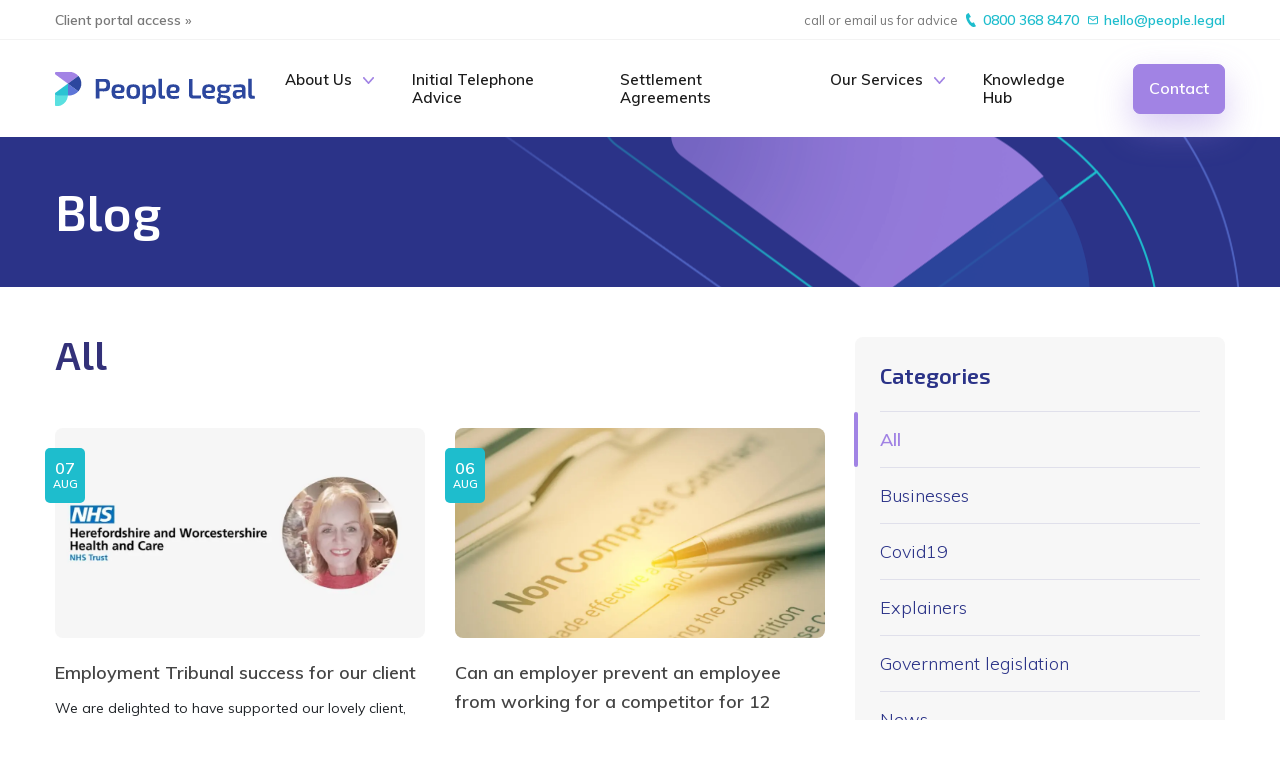

--- FILE ---
content_type: text/html; charset=UTF-8
request_url: https://people.legal/blog/
body_size: 23481
content:
<!DOCTYPE html>
<html lang="en-GB" prefix="og: https://ogp.me/ns#">
<head><meta charset="UTF-8"><script>if(navigator.userAgent.match(/MSIE|Internet Explorer/i)||navigator.userAgent.match(/Trident\/7\..*?rv:11/i)){var href=document.location.href;if(!href.match(/[?&]nowprocket/)){if(href.indexOf("?")==-1){if(href.indexOf("#")==-1){document.location.href=href+"?nowprocket=1"}else{document.location.href=href.replace("#","?nowprocket=1#")}}else{if(href.indexOf("#")==-1){document.location.href=href+"&nowprocket=1"}else{document.location.href=href.replace("#","&nowprocket=1#")}}}}</script><script>(()=>{class RocketLazyLoadScripts{constructor(){this.v="2.0.4",this.userEvents=["keydown","keyup","mousedown","mouseup","mousemove","mouseover","mouseout","touchmove","touchstart","touchend","touchcancel","wheel","click","dblclick","input"],this.attributeEvents=["onblur","onclick","oncontextmenu","ondblclick","onfocus","onmousedown","onmouseenter","onmouseleave","onmousemove","onmouseout","onmouseover","onmouseup","onmousewheel","onscroll","onsubmit"]}async t(){this.i(),this.o(),/iP(ad|hone)/.test(navigator.userAgent)&&this.h(),this.u(),this.l(this),this.m(),this.k(this),this.p(this),this._(),await Promise.all([this.R(),this.L()]),this.lastBreath=Date.now(),this.S(this),this.P(),this.D(),this.O(),this.M(),await this.C(this.delayedScripts.normal),await this.C(this.delayedScripts.defer),await this.C(this.delayedScripts.async),await this.T(),await this.F(),await this.j(),await this.A(),window.dispatchEvent(new Event("rocket-allScriptsLoaded")),this.everythingLoaded=!0,this.lastTouchEnd&&await new Promise(t=>setTimeout(t,500-Date.now()+this.lastTouchEnd)),this.I(),this.H(),this.U(),this.W()}i(){this.CSPIssue=sessionStorage.getItem("rocketCSPIssue"),document.addEventListener("securitypolicyviolation",t=>{this.CSPIssue||"script-src-elem"!==t.violatedDirective||"data"!==t.blockedURI||(this.CSPIssue=!0,sessionStorage.setItem("rocketCSPIssue",!0))},{isRocket:!0})}o(){window.addEventListener("pageshow",t=>{this.persisted=t.persisted,this.realWindowLoadedFired=!0},{isRocket:!0}),window.addEventListener("pagehide",()=>{this.onFirstUserAction=null},{isRocket:!0})}h(){let t;function e(e){t=e}window.addEventListener("touchstart",e,{isRocket:!0}),window.addEventListener("touchend",function i(o){o.changedTouches[0]&&t.changedTouches[0]&&Math.abs(o.changedTouches[0].pageX-t.changedTouches[0].pageX)<10&&Math.abs(o.changedTouches[0].pageY-t.changedTouches[0].pageY)<10&&o.timeStamp-t.timeStamp<200&&(window.removeEventListener("touchstart",e,{isRocket:!0}),window.removeEventListener("touchend",i,{isRocket:!0}),"INPUT"===o.target.tagName&&"text"===o.target.type||(o.target.dispatchEvent(new TouchEvent("touchend",{target:o.target,bubbles:!0})),o.target.dispatchEvent(new MouseEvent("mouseover",{target:o.target,bubbles:!0})),o.target.dispatchEvent(new PointerEvent("click",{target:o.target,bubbles:!0,cancelable:!0,detail:1,clientX:o.changedTouches[0].clientX,clientY:o.changedTouches[0].clientY})),event.preventDefault()))},{isRocket:!0})}q(t){this.userActionTriggered||("mousemove"!==t.type||this.firstMousemoveIgnored?"keyup"===t.type||"mouseover"===t.type||"mouseout"===t.type||(this.userActionTriggered=!0,this.onFirstUserAction&&this.onFirstUserAction()):this.firstMousemoveIgnored=!0),"click"===t.type&&t.preventDefault(),t.stopPropagation(),t.stopImmediatePropagation(),"touchstart"===this.lastEvent&&"touchend"===t.type&&(this.lastTouchEnd=Date.now()),"click"===t.type&&(this.lastTouchEnd=0),this.lastEvent=t.type,t.composedPath&&t.composedPath()[0].getRootNode()instanceof ShadowRoot&&(t.rocketTarget=t.composedPath()[0]),this.savedUserEvents.push(t)}u(){this.savedUserEvents=[],this.userEventHandler=this.q.bind(this),this.userEvents.forEach(t=>window.addEventListener(t,this.userEventHandler,{passive:!1,isRocket:!0})),document.addEventListener("visibilitychange",this.userEventHandler,{isRocket:!0})}U(){this.userEvents.forEach(t=>window.removeEventListener(t,this.userEventHandler,{passive:!1,isRocket:!0})),document.removeEventListener("visibilitychange",this.userEventHandler,{isRocket:!0}),this.savedUserEvents.forEach(t=>{(t.rocketTarget||t.target).dispatchEvent(new window[t.constructor.name](t.type,t))})}m(){const t="return false",e=Array.from(this.attributeEvents,t=>"data-rocket-"+t),i="["+this.attributeEvents.join("],[")+"]",o="[data-rocket-"+this.attributeEvents.join("],[data-rocket-")+"]",s=(e,i,o)=>{o&&o!==t&&(e.setAttribute("data-rocket-"+i,o),e["rocket"+i]=new Function("event",o),e.setAttribute(i,t))};new MutationObserver(t=>{for(const n of t)"attributes"===n.type&&(n.attributeName.startsWith("data-rocket-")||this.everythingLoaded?n.attributeName.startsWith("data-rocket-")&&this.everythingLoaded&&this.N(n.target,n.attributeName.substring(12)):s(n.target,n.attributeName,n.target.getAttribute(n.attributeName))),"childList"===n.type&&n.addedNodes.forEach(t=>{if(t.nodeType===Node.ELEMENT_NODE)if(this.everythingLoaded)for(const i of[t,...t.querySelectorAll(o)])for(const t of i.getAttributeNames())e.includes(t)&&this.N(i,t.substring(12));else for(const e of[t,...t.querySelectorAll(i)])for(const t of e.getAttributeNames())this.attributeEvents.includes(t)&&s(e,t,e.getAttribute(t))})}).observe(document,{subtree:!0,childList:!0,attributeFilter:[...this.attributeEvents,...e]})}I(){this.attributeEvents.forEach(t=>{document.querySelectorAll("[data-rocket-"+t+"]").forEach(e=>{this.N(e,t)})})}N(t,e){const i=t.getAttribute("data-rocket-"+e);i&&(t.setAttribute(e,i),t.removeAttribute("data-rocket-"+e))}k(t){Object.defineProperty(HTMLElement.prototype,"onclick",{get(){return this.rocketonclick||null},set(e){this.rocketonclick=e,this.setAttribute(t.everythingLoaded?"onclick":"data-rocket-onclick","this.rocketonclick(event)")}})}S(t){function e(e,i){let o=e[i];e[i]=null,Object.defineProperty(e,i,{get:()=>o,set(s){t.everythingLoaded?o=s:e["rocket"+i]=o=s}})}e(document,"onreadystatechange"),e(window,"onload"),e(window,"onpageshow");try{Object.defineProperty(document,"readyState",{get:()=>t.rocketReadyState,set(e){t.rocketReadyState=e},configurable:!0}),document.readyState="loading"}catch(t){console.log("WPRocket DJE readyState conflict, bypassing")}}l(t){this.originalAddEventListener=EventTarget.prototype.addEventListener,this.originalRemoveEventListener=EventTarget.prototype.removeEventListener,this.savedEventListeners=[],EventTarget.prototype.addEventListener=function(e,i,o){o&&o.isRocket||!t.B(e,this)&&!t.userEvents.includes(e)||t.B(e,this)&&!t.userActionTriggered||e.startsWith("rocket-")||t.everythingLoaded?t.originalAddEventListener.call(this,e,i,o):(t.savedEventListeners.push({target:this,remove:!1,type:e,func:i,options:o}),"mouseenter"!==e&&"mouseleave"!==e||t.originalAddEventListener.call(this,e,t.savedUserEvents.push,o))},EventTarget.prototype.removeEventListener=function(e,i,o){o&&o.isRocket||!t.B(e,this)&&!t.userEvents.includes(e)||t.B(e,this)&&!t.userActionTriggered||e.startsWith("rocket-")||t.everythingLoaded?t.originalRemoveEventListener.call(this,e,i,o):t.savedEventListeners.push({target:this,remove:!0,type:e,func:i,options:o})}}J(t,e){this.savedEventListeners=this.savedEventListeners.filter(i=>{let o=i.type,s=i.target||window;return e!==o||t!==s||(this.B(o,s)&&(i.type="rocket-"+o),this.$(i),!1)})}H(){EventTarget.prototype.addEventListener=this.originalAddEventListener,EventTarget.prototype.removeEventListener=this.originalRemoveEventListener,this.savedEventListeners.forEach(t=>this.$(t))}$(t){t.remove?this.originalRemoveEventListener.call(t.target,t.type,t.func,t.options):this.originalAddEventListener.call(t.target,t.type,t.func,t.options)}p(t){let e;function i(e){return t.everythingLoaded?e:e.split(" ").map(t=>"load"===t||t.startsWith("load.")?"rocket-jquery-load":t).join(" ")}function o(o){function s(e){const s=o.fn[e];o.fn[e]=o.fn.init.prototype[e]=function(){return this[0]===window&&t.userActionTriggered&&("string"==typeof arguments[0]||arguments[0]instanceof String?arguments[0]=i(arguments[0]):"object"==typeof arguments[0]&&Object.keys(arguments[0]).forEach(t=>{const e=arguments[0][t];delete arguments[0][t],arguments[0][i(t)]=e})),s.apply(this,arguments),this}}if(o&&o.fn&&!t.allJQueries.includes(o)){const e={DOMContentLoaded:[],"rocket-DOMContentLoaded":[]};for(const t in e)document.addEventListener(t,()=>{e[t].forEach(t=>t())},{isRocket:!0});o.fn.ready=o.fn.init.prototype.ready=function(i){function s(){parseInt(o.fn.jquery)>2?setTimeout(()=>i.bind(document)(o)):i.bind(document)(o)}return"function"==typeof i&&(t.realDomReadyFired?!t.userActionTriggered||t.fauxDomReadyFired?s():e["rocket-DOMContentLoaded"].push(s):e.DOMContentLoaded.push(s)),o([])},s("on"),s("one"),s("off"),t.allJQueries.push(o)}e=o}t.allJQueries=[],o(window.jQuery),Object.defineProperty(window,"jQuery",{get:()=>e,set(t){o(t)}})}P(){const t=new Map;document.write=document.writeln=function(e){const i=document.currentScript,o=document.createRange(),s=i.parentElement;let n=t.get(i);void 0===n&&(n=i.nextSibling,t.set(i,n));const c=document.createDocumentFragment();o.setStart(c,0),c.appendChild(o.createContextualFragment(e)),s.insertBefore(c,n)}}async R(){return new Promise(t=>{this.userActionTriggered?t():this.onFirstUserAction=t})}async L(){return new Promise(t=>{document.addEventListener("DOMContentLoaded",()=>{this.realDomReadyFired=!0,t()},{isRocket:!0})})}async j(){return this.realWindowLoadedFired?Promise.resolve():new Promise(t=>{window.addEventListener("load",t,{isRocket:!0})})}M(){this.pendingScripts=[];this.scriptsMutationObserver=new MutationObserver(t=>{for(const e of t)e.addedNodes.forEach(t=>{"SCRIPT"!==t.tagName||t.noModule||t.isWPRocket||this.pendingScripts.push({script:t,promise:new Promise(e=>{const i=()=>{const i=this.pendingScripts.findIndex(e=>e.script===t);i>=0&&this.pendingScripts.splice(i,1),e()};t.addEventListener("load",i,{isRocket:!0}),t.addEventListener("error",i,{isRocket:!0}),setTimeout(i,1e3)})})})}),this.scriptsMutationObserver.observe(document,{childList:!0,subtree:!0})}async F(){await this.X(),this.pendingScripts.length?(await this.pendingScripts[0].promise,await this.F()):this.scriptsMutationObserver.disconnect()}D(){this.delayedScripts={normal:[],async:[],defer:[]},document.querySelectorAll("script[type$=rocketlazyloadscript]").forEach(t=>{t.hasAttribute("data-rocket-src")?t.hasAttribute("async")&&!1!==t.async?this.delayedScripts.async.push(t):t.hasAttribute("defer")&&!1!==t.defer||"module"===t.getAttribute("data-rocket-type")?this.delayedScripts.defer.push(t):this.delayedScripts.normal.push(t):this.delayedScripts.normal.push(t)})}async _(){await this.L();let t=[];document.querySelectorAll("script[type$=rocketlazyloadscript][data-rocket-src]").forEach(e=>{let i=e.getAttribute("data-rocket-src");if(i&&!i.startsWith("data:")){i.startsWith("//")&&(i=location.protocol+i);try{const o=new URL(i).origin;o!==location.origin&&t.push({src:o,crossOrigin:e.crossOrigin||"module"===e.getAttribute("data-rocket-type")})}catch(t){}}}),t=[...new Map(t.map(t=>[JSON.stringify(t),t])).values()],this.Y(t,"preconnect")}async G(t){if(await this.K(),!0!==t.noModule||!("noModule"in HTMLScriptElement.prototype))return new Promise(e=>{let i;function o(){(i||t).setAttribute("data-rocket-status","executed"),e()}try{if(navigator.userAgent.includes("Firefox/")||""===navigator.vendor||this.CSPIssue)i=document.createElement("script"),[...t.attributes].forEach(t=>{let e=t.nodeName;"type"!==e&&("data-rocket-type"===e&&(e="type"),"data-rocket-src"===e&&(e="src"),i.setAttribute(e,t.nodeValue))}),t.text&&(i.text=t.text),t.nonce&&(i.nonce=t.nonce),i.hasAttribute("src")?(i.addEventListener("load",o,{isRocket:!0}),i.addEventListener("error",()=>{i.setAttribute("data-rocket-status","failed-network"),e()},{isRocket:!0}),setTimeout(()=>{i.isConnected||e()},1)):(i.text=t.text,o()),i.isWPRocket=!0,t.parentNode.replaceChild(i,t);else{const i=t.getAttribute("data-rocket-type"),s=t.getAttribute("data-rocket-src");i?(t.type=i,t.removeAttribute("data-rocket-type")):t.removeAttribute("type"),t.addEventListener("load",o,{isRocket:!0}),t.addEventListener("error",i=>{this.CSPIssue&&i.target.src.startsWith("data:")?(console.log("WPRocket: CSP fallback activated"),t.removeAttribute("src"),this.G(t).then(e)):(t.setAttribute("data-rocket-status","failed-network"),e())},{isRocket:!0}),s?(t.fetchPriority="high",t.removeAttribute("data-rocket-src"),t.src=s):t.src="data:text/javascript;base64,"+window.btoa(unescape(encodeURIComponent(t.text)))}}catch(i){t.setAttribute("data-rocket-status","failed-transform"),e()}});t.setAttribute("data-rocket-status","skipped")}async C(t){const e=t.shift();return e?(e.isConnected&&await this.G(e),this.C(t)):Promise.resolve()}O(){this.Y([...this.delayedScripts.normal,...this.delayedScripts.defer,...this.delayedScripts.async],"preload")}Y(t,e){this.trash=this.trash||[];let i=!0;var o=document.createDocumentFragment();t.forEach(t=>{const s=t.getAttribute&&t.getAttribute("data-rocket-src")||t.src;if(s&&!s.startsWith("data:")){const n=document.createElement("link");n.href=s,n.rel=e,"preconnect"!==e&&(n.as="script",n.fetchPriority=i?"high":"low"),t.getAttribute&&"module"===t.getAttribute("data-rocket-type")&&(n.crossOrigin=!0),t.crossOrigin&&(n.crossOrigin=t.crossOrigin),t.integrity&&(n.integrity=t.integrity),t.nonce&&(n.nonce=t.nonce),o.appendChild(n),this.trash.push(n),i=!1}}),document.head.appendChild(o)}W(){this.trash.forEach(t=>t.remove())}async T(){try{document.readyState="interactive"}catch(t){}this.fauxDomReadyFired=!0;try{await this.K(),this.J(document,"readystatechange"),document.dispatchEvent(new Event("rocket-readystatechange")),await this.K(),document.rocketonreadystatechange&&document.rocketonreadystatechange(),await this.K(),this.J(document,"DOMContentLoaded"),document.dispatchEvent(new Event("rocket-DOMContentLoaded")),await this.K(),this.J(window,"DOMContentLoaded"),window.dispatchEvent(new Event("rocket-DOMContentLoaded"))}catch(t){console.error(t)}}async A(){try{document.readyState="complete"}catch(t){}try{await this.K(),this.J(document,"readystatechange"),document.dispatchEvent(new Event("rocket-readystatechange")),await this.K(),document.rocketonreadystatechange&&document.rocketonreadystatechange(),await this.K(),this.J(window,"load"),window.dispatchEvent(new Event("rocket-load")),await this.K(),window.rocketonload&&window.rocketonload(),await this.K(),this.allJQueries.forEach(t=>t(window).trigger("rocket-jquery-load")),await this.K(),this.J(window,"pageshow");const t=new Event("rocket-pageshow");t.persisted=this.persisted,window.dispatchEvent(t),await this.K(),window.rocketonpageshow&&window.rocketonpageshow({persisted:this.persisted})}catch(t){console.error(t)}}async K(){Date.now()-this.lastBreath>45&&(await this.X(),this.lastBreath=Date.now())}async X(){return document.hidden?new Promise(t=>setTimeout(t)):new Promise(t=>requestAnimationFrame(t))}B(t,e){return e===document&&"readystatechange"===t||(e===document&&"DOMContentLoaded"===t||(e===window&&"DOMContentLoaded"===t||(e===window&&"load"===t||e===window&&"pageshow"===t)))}static run(){(new RocketLazyLoadScripts).t()}}RocketLazyLoadScripts.run()})();</script>
  
  <meta http-equiv="X-UA-Compatible" content="ie=edge">
  <meta name="viewport" content="width=device-width, height=device-height, initial-scale=1.0, maximum-scale=5">

    
<!-- Search Engine Optimization by Rank Math - https://rankmath.com/ -->
<title>People Legal Blog | Employment Solicitors | Cheshire</title>
<meta name="description" content="Catch up with the latest from People Legal, Employment Law Specialists in Alderley Edge. Read our news and views in our blog. Contact us on hello@people.legal if you&#039;d like to discuss anything in our blog."/>
<meta name="robots" content="follow, index, max-snippet:-1, max-video-preview:-1, max-image-preview:large"/>
<link rel="canonical" href="https://people.legal/blog/" />
<link rel="next" href="https://people.legal/blog/page/2/" />
<meta property="og:locale" content="en_GB" />
<meta property="og:type" content="website" />
<meta property="og:title" content="People Legal Blog | Employment Solicitors | Cheshire" />
<meta property="og:description" content="Catch up with the latest from People Legal, Employment Law Specialists in Alderley Edge. Read our news and views in our blog. Contact us on hello@people.legal if you&#039;d like to discuss anything in our blog." />
<meta property="og:url" content="https://people.legal/blog/" />
<meta property="og:site_name" content="People Legal" />
<meta property="og:image" content="https://people.legal/wp-content/uploads/2021/10/DSC08966-min-1024x682.jpg" />
<meta property="og:image:secure_url" content="https://people.legal/wp-content/uploads/2021/10/DSC08966-min-1024x682.jpg" />
<meta property="og:image:width" content="1024" />
<meta property="og:image:height" content="682" />
<meta property="og:image:alt" content="The team at People Legal: Chris McAvoy-Newns, Rizwana Ishaq, Helen Littlewood, Jessica Daniel and Lauren Beaumont" />
<meta property="og:image:type" content="image/jpeg" />
<meta name="twitter:card" content="summary_large_image" />
<meta name="twitter:title" content="People Legal Blog | Employment Solicitors | Cheshire" />
<meta name="twitter:description" content="Catch up with the latest from People Legal, Employment Law Specialists in Alderley Edge. Read our news and views in our blog. Contact us on hello@people.legal if you&#039;d like to discuss anything in our blog." />
<meta name="twitter:image" content="https://people.legal/wp-content/uploads/2021/10/DSC08966-min-1024x682.jpg" />
<script type="application/ld+json" class="rank-math-schema">{"@context":"https://schema.org","@graph":[{"@type":"Organization","@id":"https://people.legal/#organization","name":"People Legal Limited","url":"https://people.legal","logo":{"@type":"ImageObject","@id":"https://people.legal/#logo","url":"https://people.legal/wp-content/uploads/2022/03/people-legal-logo.svg","contentUrl":"https://people.legal/wp-content/uploads/2022/03/people-legal-logo.svg","caption":"People Legal","inLanguage":"en-GB","width":"300","height":"52"}},{"@type":"WebSite","@id":"https://people.legal/#website","url":"https://people.legal","name":"People Legal","publisher":{"@id":"https://people.legal/#organization"},"inLanguage":"en-GB"},{"@type":"CollectionPage","@id":"https://people.legal/blog/#webpage","url":"https://people.legal/blog/","name":"People Legal Blog | Employment Solicitors | Cheshire","isPartOf":{"@id":"https://people.legal/#website"},"inLanguage":"en-GB"}]}</script>
<!-- /Rank Math WordPress SEO plugin -->

<link rel='dns-prefetch' href='//cdn.polyfill.io' />
<link rel='dns-prefetch' href='//cdn.jsdelivr.net' />

<style id='wp-img-auto-sizes-contain-inline-css' type='text/css'>
img:is([sizes=auto i],[sizes^="auto," i]){contain-intrinsic-size:3000px 1500px}
/*# sourceURL=wp-img-auto-sizes-contain-inline-css */
</style>
<style id='wp-emoji-styles-inline-css' type='text/css'>

	img.wp-smiley, img.emoji {
		display: inline !important;
		border: none !important;
		box-shadow: none !important;
		height: 1em !important;
		width: 1em !important;
		margin: 0 0.07em !important;
		vertical-align: -0.1em !important;
		background: none !important;
		padding: 0 !important;
	}
/*# sourceURL=wp-emoji-styles-inline-css */
</style>
<style id='wp-block-library-inline-css' type='text/css'>
:root{--wp-block-synced-color:#7a00df;--wp-block-synced-color--rgb:122,0,223;--wp-bound-block-color:var(--wp-block-synced-color);--wp-editor-canvas-background:#ddd;--wp-admin-theme-color:#007cba;--wp-admin-theme-color--rgb:0,124,186;--wp-admin-theme-color-darker-10:#006ba1;--wp-admin-theme-color-darker-10--rgb:0,107,160.5;--wp-admin-theme-color-darker-20:#005a87;--wp-admin-theme-color-darker-20--rgb:0,90,135;--wp-admin-border-width-focus:2px}@media (min-resolution:192dpi){:root{--wp-admin-border-width-focus:1.5px}}.wp-element-button{cursor:pointer}:root .has-very-light-gray-background-color{background-color:#eee}:root .has-very-dark-gray-background-color{background-color:#313131}:root .has-very-light-gray-color{color:#eee}:root .has-very-dark-gray-color{color:#313131}:root .has-vivid-green-cyan-to-vivid-cyan-blue-gradient-background{background:linear-gradient(135deg,#00d084,#0693e3)}:root .has-purple-crush-gradient-background{background:linear-gradient(135deg,#34e2e4,#4721fb 50%,#ab1dfe)}:root .has-hazy-dawn-gradient-background{background:linear-gradient(135deg,#faaca8,#dad0ec)}:root .has-subdued-olive-gradient-background{background:linear-gradient(135deg,#fafae1,#67a671)}:root .has-atomic-cream-gradient-background{background:linear-gradient(135deg,#fdd79a,#004a59)}:root .has-nightshade-gradient-background{background:linear-gradient(135deg,#330968,#31cdcf)}:root .has-midnight-gradient-background{background:linear-gradient(135deg,#020381,#2874fc)}:root{--wp--preset--font-size--normal:16px;--wp--preset--font-size--huge:42px}.has-regular-font-size{font-size:1em}.has-larger-font-size{font-size:2.625em}.has-normal-font-size{font-size:var(--wp--preset--font-size--normal)}.has-huge-font-size{font-size:var(--wp--preset--font-size--huge)}.has-text-align-center{text-align:center}.has-text-align-left{text-align:left}.has-text-align-right{text-align:right}.has-fit-text{white-space:nowrap!important}#end-resizable-editor-section{display:none}.aligncenter{clear:both}.items-justified-left{justify-content:flex-start}.items-justified-center{justify-content:center}.items-justified-right{justify-content:flex-end}.items-justified-space-between{justify-content:space-between}.screen-reader-text{border:0;clip-path:inset(50%);height:1px;margin:-1px;overflow:hidden;padding:0;position:absolute;width:1px;word-wrap:normal!important}.screen-reader-text:focus{background-color:#ddd;clip-path:none;color:#444;display:block;font-size:1em;height:auto;left:5px;line-height:normal;padding:15px 23px 14px;text-decoration:none;top:5px;width:auto;z-index:100000}html :where(.has-border-color){border-style:solid}html :where([style*=border-top-color]){border-top-style:solid}html :where([style*=border-right-color]){border-right-style:solid}html :where([style*=border-bottom-color]){border-bottom-style:solid}html :where([style*=border-left-color]){border-left-style:solid}html :where([style*=border-width]){border-style:solid}html :where([style*=border-top-width]){border-top-style:solid}html :where([style*=border-right-width]){border-right-style:solid}html :where([style*=border-bottom-width]){border-bottom-style:solid}html :where([style*=border-left-width]){border-left-style:solid}html :where(img[class*=wp-image-]){height:auto;max-width:100%}:where(figure){margin:0 0 1em}html :where(.is-position-sticky){--wp-admin--admin-bar--position-offset:var(--wp-admin--admin-bar--height,0px)}@media screen and (max-width:600px){html :where(.is-position-sticky){--wp-admin--admin-bar--position-offset:0px}}

/*# sourceURL=wp-block-library-inline-css */
</style><style id='global-styles-inline-css' type='text/css'>
:root{--wp--preset--aspect-ratio--square: 1;--wp--preset--aspect-ratio--4-3: 4/3;--wp--preset--aspect-ratio--3-4: 3/4;--wp--preset--aspect-ratio--3-2: 3/2;--wp--preset--aspect-ratio--2-3: 2/3;--wp--preset--aspect-ratio--16-9: 16/9;--wp--preset--aspect-ratio--9-16: 9/16;--wp--preset--color--black: #000000;--wp--preset--color--cyan-bluish-gray: #abb8c3;--wp--preset--color--white: #ffffff;--wp--preset--color--pale-pink: #f78da7;--wp--preset--color--vivid-red: #cf2e2e;--wp--preset--color--luminous-vivid-orange: #ff6900;--wp--preset--color--luminous-vivid-amber: #fcb900;--wp--preset--color--light-green-cyan: #7bdcb5;--wp--preset--color--vivid-green-cyan: #00d084;--wp--preset--color--pale-cyan-blue: #8ed1fc;--wp--preset--color--vivid-cyan-blue: #0693e3;--wp--preset--color--vivid-purple: #9b51e0;--wp--preset--gradient--vivid-cyan-blue-to-vivid-purple: linear-gradient(135deg,rgb(6,147,227) 0%,rgb(155,81,224) 100%);--wp--preset--gradient--light-green-cyan-to-vivid-green-cyan: linear-gradient(135deg,rgb(122,220,180) 0%,rgb(0,208,130) 100%);--wp--preset--gradient--luminous-vivid-amber-to-luminous-vivid-orange: linear-gradient(135deg,rgb(252,185,0) 0%,rgb(255,105,0) 100%);--wp--preset--gradient--luminous-vivid-orange-to-vivid-red: linear-gradient(135deg,rgb(255,105,0) 0%,rgb(207,46,46) 100%);--wp--preset--gradient--very-light-gray-to-cyan-bluish-gray: linear-gradient(135deg,rgb(238,238,238) 0%,rgb(169,184,195) 100%);--wp--preset--gradient--cool-to-warm-spectrum: linear-gradient(135deg,rgb(74,234,220) 0%,rgb(151,120,209) 20%,rgb(207,42,186) 40%,rgb(238,44,130) 60%,rgb(251,105,98) 80%,rgb(254,248,76) 100%);--wp--preset--gradient--blush-light-purple: linear-gradient(135deg,rgb(255,206,236) 0%,rgb(152,150,240) 100%);--wp--preset--gradient--blush-bordeaux: linear-gradient(135deg,rgb(254,205,165) 0%,rgb(254,45,45) 50%,rgb(107,0,62) 100%);--wp--preset--gradient--luminous-dusk: linear-gradient(135deg,rgb(255,203,112) 0%,rgb(199,81,192) 50%,rgb(65,88,208) 100%);--wp--preset--gradient--pale-ocean: linear-gradient(135deg,rgb(255,245,203) 0%,rgb(182,227,212) 50%,rgb(51,167,181) 100%);--wp--preset--gradient--electric-grass: linear-gradient(135deg,rgb(202,248,128) 0%,rgb(113,206,126) 100%);--wp--preset--gradient--midnight: linear-gradient(135deg,rgb(2,3,129) 0%,rgb(40,116,252) 100%);--wp--preset--font-size--small: 13px;--wp--preset--font-size--medium: 20px;--wp--preset--font-size--large: 36px;--wp--preset--font-size--x-large: 42px;--wp--preset--spacing--20: 0.44rem;--wp--preset--spacing--30: 0.67rem;--wp--preset--spacing--40: 1rem;--wp--preset--spacing--50: 1.5rem;--wp--preset--spacing--60: 2.25rem;--wp--preset--spacing--70: 3.38rem;--wp--preset--spacing--80: 5.06rem;--wp--preset--shadow--natural: 6px 6px 9px rgba(0, 0, 0, 0.2);--wp--preset--shadow--deep: 12px 12px 50px rgba(0, 0, 0, 0.4);--wp--preset--shadow--sharp: 6px 6px 0px rgba(0, 0, 0, 0.2);--wp--preset--shadow--outlined: 6px 6px 0px -3px rgb(255, 255, 255), 6px 6px rgb(0, 0, 0);--wp--preset--shadow--crisp: 6px 6px 0px rgb(0, 0, 0);}:where(.is-layout-flex){gap: 0.5em;}:where(.is-layout-grid){gap: 0.5em;}body .is-layout-flex{display: flex;}.is-layout-flex{flex-wrap: wrap;align-items: center;}.is-layout-flex > :is(*, div){margin: 0;}body .is-layout-grid{display: grid;}.is-layout-grid > :is(*, div){margin: 0;}:where(.wp-block-columns.is-layout-flex){gap: 2em;}:where(.wp-block-columns.is-layout-grid){gap: 2em;}:where(.wp-block-post-template.is-layout-flex){gap: 1.25em;}:where(.wp-block-post-template.is-layout-grid){gap: 1.25em;}.has-black-color{color: var(--wp--preset--color--black) !important;}.has-cyan-bluish-gray-color{color: var(--wp--preset--color--cyan-bluish-gray) !important;}.has-white-color{color: var(--wp--preset--color--white) !important;}.has-pale-pink-color{color: var(--wp--preset--color--pale-pink) !important;}.has-vivid-red-color{color: var(--wp--preset--color--vivid-red) !important;}.has-luminous-vivid-orange-color{color: var(--wp--preset--color--luminous-vivid-orange) !important;}.has-luminous-vivid-amber-color{color: var(--wp--preset--color--luminous-vivid-amber) !important;}.has-light-green-cyan-color{color: var(--wp--preset--color--light-green-cyan) !important;}.has-vivid-green-cyan-color{color: var(--wp--preset--color--vivid-green-cyan) !important;}.has-pale-cyan-blue-color{color: var(--wp--preset--color--pale-cyan-blue) !important;}.has-vivid-cyan-blue-color{color: var(--wp--preset--color--vivid-cyan-blue) !important;}.has-vivid-purple-color{color: var(--wp--preset--color--vivid-purple) !important;}.has-black-background-color{background-color: var(--wp--preset--color--black) !important;}.has-cyan-bluish-gray-background-color{background-color: var(--wp--preset--color--cyan-bluish-gray) !important;}.has-white-background-color{background-color: var(--wp--preset--color--white) !important;}.has-pale-pink-background-color{background-color: var(--wp--preset--color--pale-pink) !important;}.has-vivid-red-background-color{background-color: var(--wp--preset--color--vivid-red) !important;}.has-luminous-vivid-orange-background-color{background-color: var(--wp--preset--color--luminous-vivid-orange) !important;}.has-luminous-vivid-amber-background-color{background-color: var(--wp--preset--color--luminous-vivid-amber) !important;}.has-light-green-cyan-background-color{background-color: var(--wp--preset--color--light-green-cyan) !important;}.has-vivid-green-cyan-background-color{background-color: var(--wp--preset--color--vivid-green-cyan) !important;}.has-pale-cyan-blue-background-color{background-color: var(--wp--preset--color--pale-cyan-blue) !important;}.has-vivid-cyan-blue-background-color{background-color: var(--wp--preset--color--vivid-cyan-blue) !important;}.has-vivid-purple-background-color{background-color: var(--wp--preset--color--vivid-purple) !important;}.has-black-border-color{border-color: var(--wp--preset--color--black) !important;}.has-cyan-bluish-gray-border-color{border-color: var(--wp--preset--color--cyan-bluish-gray) !important;}.has-white-border-color{border-color: var(--wp--preset--color--white) !important;}.has-pale-pink-border-color{border-color: var(--wp--preset--color--pale-pink) !important;}.has-vivid-red-border-color{border-color: var(--wp--preset--color--vivid-red) !important;}.has-luminous-vivid-orange-border-color{border-color: var(--wp--preset--color--luminous-vivid-orange) !important;}.has-luminous-vivid-amber-border-color{border-color: var(--wp--preset--color--luminous-vivid-amber) !important;}.has-light-green-cyan-border-color{border-color: var(--wp--preset--color--light-green-cyan) !important;}.has-vivid-green-cyan-border-color{border-color: var(--wp--preset--color--vivid-green-cyan) !important;}.has-pale-cyan-blue-border-color{border-color: var(--wp--preset--color--pale-cyan-blue) !important;}.has-vivid-cyan-blue-border-color{border-color: var(--wp--preset--color--vivid-cyan-blue) !important;}.has-vivid-purple-border-color{border-color: var(--wp--preset--color--vivid-purple) !important;}.has-vivid-cyan-blue-to-vivid-purple-gradient-background{background: var(--wp--preset--gradient--vivid-cyan-blue-to-vivid-purple) !important;}.has-light-green-cyan-to-vivid-green-cyan-gradient-background{background: var(--wp--preset--gradient--light-green-cyan-to-vivid-green-cyan) !important;}.has-luminous-vivid-amber-to-luminous-vivid-orange-gradient-background{background: var(--wp--preset--gradient--luminous-vivid-amber-to-luminous-vivid-orange) !important;}.has-luminous-vivid-orange-to-vivid-red-gradient-background{background: var(--wp--preset--gradient--luminous-vivid-orange-to-vivid-red) !important;}.has-very-light-gray-to-cyan-bluish-gray-gradient-background{background: var(--wp--preset--gradient--very-light-gray-to-cyan-bluish-gray) !important;}.has-cool-to-warm-spectrum-gradient-background{background: var(--wp--preset--gradient--cool-to-warm-spectrum) !important;}.has-blush-light-purple-gradient-background{background: var(--wp--preset--gradient--blush-light-purple) !important;}.has-blush-bordeaux-gradient-background{background: var(--wp--preset--gradient--blush-bordeaux) !important;}.has-luminous-dusk-gradient-background{background: var(--wp--preset--gradient--luminous-dusk) !important;}.has-pale-ocean-gradient-background{background: var(--wp--preset--gradient--pale-ocean) !important;}.has-electric-grass-gradient-background{background: var(--wp--preset--gradient--electric-grass) !important;}.has-midnight-gradient-background{background: var(--wp--preset--gradient--midnight) !important;}.has-small-font-size{font-size: var(--wp--preset--font-size--small) !important;}.has-medium-font-size{font-size: var(--wp--preset--font-size--medium) !important;}.has-large-font-size{font-size: var(--wp--preset--font-size--large) !important;}.has-x-large-font-size{font-size: var(--wp--preset--font-size--x-large) !important;}
/*# sourceURL=global-styles-inline-css */
</style>

<style id='classic-theme-styles-inline-css' type='text/css'>
/*! This file is auto-generated */
.wp-block-button__link{color:#fff;background-color:#32373c;border-radius:9999px;box-shadow:none;text-decoration:none;padding:calc(.667em + 2px) calc(1.333em + 2px);font-size:1.125em}.wp-block-file__button{background:#32373c;color:#fff;text-decoration:none}
/*# sourceURL=/wp-includes/css/classic-themes.min.css */
</style>
<link rel='stylesheet' id='cmplz-general-css' href='https://people.legal/wp-content/plugins/complianz-gdpr/assets/css/cookieblocker.min.css?ver=1765013231' type='text/css' media='all' />
<link rel='stylesheet' id='main-css-css' href='https://people.legal/wp-content/themes/people-legal/dist/css/app.css?ver=1756444979' type='text/css' media='all' />
<style id='rocket-lazyload-inline-css' type='text/css'>
.rll-youtube-player{position:relative;padding-bottom:56.23%;height:0;overflow:hidden;max-width:100%;}.rll-youtube-player:focus-within{outline: 2px solid currentColor;outline-offset: 5px;}.rll-youtube-player iframe{position:absolute;top:0;left:0;width:100%;height:100%;z-index:100;background:0 0}.rll-youtube-player img{bottom:0;display:block;left:0;margin:auto;max-width:100%;width:100%;position:absolute;right:0;top:0;border:none;height:auto;-webkit-transition:.4s all;-moz-transition:.4s all;transition:.4s all}.rll-youtube-player img:hover{-webkit-filter:brightness(75%)}.rll-youtube-player .play{height:100%;width:100%;left:0;top:0;position:absolute;background:url(https://people.legal/wp-content/plugins/wp-rocket/assets/img/youtube.png) no-repeat center;background-color: transparent !important;cursor:pointer;border:none;}
/*# sourceURL=rocket-lazyload-inline-css */
</style>
<link rel="https://api.w.org/" href="https://people.legal/wp-json/" /><link rel="EditURI" type="application/rsd+xml" title="RSD" href="https://people.legal/xmlrpc.php?rsd" />
<meta name="generator" content="WordPress 6.9" />
			<style>.cmplz-hidden {
					display: none !important;
				}</style><link rel="icon" href="https://people.legal/wp-content/uploads/2019/01/p_favicon.png" sizes="32x32" />
<link rel="icon" href="https://people.legal/wp-content/uploads/2019/01/p_favicon.png" sizes="192x192" />
<link rel="apple-touch-icon" href="https://people.legal/wp-content/uploads/2019/01/p_favicon.png" />
<meta name="msapplication-TileImage" content="https://people.legal/wp-content/uploads/2019/01/p_favicon.png" />
		<style type="text/css" id="wp-custom-css">
			/* Footer */
@media (min-width: 991.98px) {
    .footer .yoshki-frame {
        margin-top: -16rem;
	}
}
@media (max-width: 576px) {
	.footer .yoshki-frame {
		margin-top: 1rem;
		margin-left: 0;
	}
}

	

	.footer .social{
		margin-top: 2rem;
	}
}
@media screen and (max-width: 768px){
	.header .navbar{
		padding: 0;
	}
	.footer{
		padding-bottom: 2rem !important;
	}
}

.footer .uk-leading{
	margin-right: 0px;
}
.footer .uk-leading img{
	padding-right: 0.2rem;
	height: auto !important;
	width: auto !important;

}
.footer .uk-leading{
	display: flex !important;
	row-gap: 1rem;
	flex-wrap: wrap;
}

.page-id-2574 .button-container{
	margin-top: 2rem;
}






 


/* Cookies */
.cmplz-cookiebanner .cmplz-links.cmplz-documents{
	padding-top: 1rem;
}
.cmplz-cookiebanner .cmplz-message,
.cmplz-cookiebanner .cmplz-links .cmplz-link{
	font-size: 14px !important;
}
#cmplz-document{
	max-width: 100%;
}

#cmplz-document ul{
	margin-top: 20px;
	margin-bottom: 0px;
}
#cmplz-document ul li{
	list-style-type: none;
}


/* Navigation */
.header .navbar{
	padding: 2rem 0;
}
.header .custom-logo{
	max-width: 20rem;
}
.header .navbar-nav .nav-item .nav-link{
	font-size: 1.5rem;
}
.header .navbar-nav .dropdown .dropdown-menu .nav-item{
	text-align:left;
}


/* How we help */
.page-id-24 section.text-container{
	background: #f7f7f7;
	margin: 0;
	padding: 6rem 0;
}

/* Settlement Agreements */
.page-id-170 section.text-container:nth-of-type(odd){
	background: #f7f7f7;
	padding: 5rem 0;
	margin-bottom: 0;
}

 
/* Text Image fixes */
 .text-image .bg.bg--image {
	background-size: cover;  
}

.text-image--medium .bg--image,
.text-image--small .bg--image{
	width: calc(50% - 24px);
}
@media (max-width: 991.98px) { 
	.text-image .bg { 
	position: static; 
	width: 100%;  
	} 
}






/* Team edge case */
.page-id-1191 .text-image--medium .bg.bg--image{
		top:0;
		transform: inherit;
		margin-top: 7rem;
}
@media (max-width: 768px) { 
	.page-id-1191 .text-image--medium .bg.bg--image{
		margin-top: 0rem;
	}
}

/* Homepage adjustments */
.page-id-7 section.text-image:nth-of-type(2) .text-image__content{
	padding-bottom: 0;
}
.page-id-7 section.text-image:nth-of-type(2) .bg.bg--image{
	top: 64%;
	order: 2;
}
.page-id-7 section.text-container{
	margin: 3rem 0;
}

@media (max-width: 768px) { 
	.page-id-7 section.text-container{
		margin: 0 0 3rem;
	}
}		</style>
		<noscript><style id="rocket-lazyload-nojs-css">.rll-youtube-player, [data-lazy-src]{display:none !important;}</style></noscript>    <meta name="generator" content="WP Rocket 3.20.2" data-wpr-features="wpr_delay_js wpr_defer_js wpr_lazyload_images wpr_lazyload_iframes wpr_preload_links wpr_desktop" /></head>
<body data-cmplz=1 class="blog wp-custom-logo wp-theme-people-legal ">

<div data-rocket-location-hash="114e821ccf25948ab7dbf181ab5279a1" class="wrap" role="document">
    <div data-rocket-location-hash="cc27248065d318e4607b9d82297d3654" class="header">
  <div data-rocket-location-hash="5a3abb444d2a4fdf4f3a9575d1b09c44" class="header--top d-none d-xl-block">
    <div data-rocket-location-hash="a07ea42f7826adb30ee53f29399bc39c" class="container">
      <div class="row justify-content-between align-items-center">
        <div class="col">
          <a href="https://portal.people.legal/" class="font-weight-semi-bold page-link">Client portal access »</a>
        </div>
                      <div class="col text-right">
              <p class="small">call or email us for advice                <a href="tel:08003688470" class="tel font-weight-semi-bold ml-2"
                   target="_blank">
                    <span class="svg-container icon mr-1"><svg height="14" viewBox="0 0 10 14" width="10" xmlns="http://www.w3.org/2000/svg"><path d="m689 541.227-2.204-3.967c-.005.003-1.236.567-1.292.59-1.402.635-4.256-4.565-2.886-5.25l1.304-.598-2.186-3.98c-.001 0-1.297.596-1.318.607-4.508 2.192 2.65 15.167 7.26 13.202.076-.033 1.317-.6 1.322-.604z" fill="#1ebdcd" transform="translate(-679 -528)"/></svg></span>                    0800 368 8470                </a>
				  <a href="/cdn-cgi/l/email-protection#177f727b7b7857677278677b72397b7270767b" class="tel font-weight-semi-bold ml-2" target="_blank">
					  <span class="svg-container icon mr-1"><svg height="14" viewBox="0 0 17 14" width="17" xmlns="http://www.w3.org/2000/svg"><path d="m341 530.374v9.345a2.33 2.33 0 0 1 -2.318 2.336h-12.364a2.33 2.33 0 0 1 -2.318-2.335v-9.345a2.33 2.33 0 0 1 2.318-2.336h12.364a2.33 2.33 0 0 1 2.318 2.336zm-15.367-.343 6.867 4.844 6.867-4.844a.767.767 0 0 0 -.685-.436h-12.364a.767.767 0 0 0 -.685.436zm13.821 9.688v-7.85l-6.511 4.594a.769.769 0 0 1 -.886 0l-6.512-4.593v7.849c0 .43.347.779.773.779h12.364c.426 0 .772-.35.772-.78z" fill="#1ebdcd" transform="translate(-324 -528)"/></svg></span>					  <span class="__cf_email__" data-cfemail="a7cfc2cbcbc8e7d7c2c8d7cbc289cbc2c0c6cb">[email&#160;protected]</span>
				  </a>
              </p>
            </div>
                </div>
    </div>
  </div>
  <div data-rocket-location-hash="e6eb6fcccd8ab4e0754c54f80a5d14c0" class="container">
    <nav class="navbar navbar-expand-xl navbar-white">
      <div class="logo-container">
                        <a href="https://people.legal/" class="custom-logo-link navbar-brand" rel="home"><img width="300" height="52" src="data:image/svg+xml,%3Csvg%20xmlns='http://www.w3.org/2000/svg'%20viewBox='0%200%20300%2052'%3E%3C/svg%3E" class="custom-logo" alt="People Legal" decoding="async" data-lazy-src="https://people.legal/wp-content/uploads/2022/03/people-legal-logo.svg" /><noscript><img width="300" height="52" src="https://people.legal/wp-content/uploads/2022/03/people-legal-logo.svg" class="custom-logo" alt="People Legal" decoding="async" /></noscript></a>                                <button id="hamburger" class="hamburger hamburger--stand d-xl-none" type="button" data-toggle="collapse"
                    data-target="#topNav"
                    aria-controls="topNav" aria-expanded="false" aria-label="Toggle navigation">
            <span class="hamburger-box">
              <span class="hamburger-inner"></span>
            </span>
            </button>
                </div>
                    <div id="topNav" class="collapse navbar-collapse"><ul id="menu-header" class="navbar-nav ml-auto mr-md-3"><li itemscope="itemscope" itemtype="https://www.schema.org/SiteNavigationElement" id="menu-item-432" class="d-lg-none d-inline-block menu-item menu-item-type-post_type menu-item-object-page menu-item-home menu-item-432 nav-item"><a title="Home" href="https://people.legal/" class="nav-link">Home</a></li>
<li itemscope="itemscope" itemtype="https://www.schema.org/SiteNavigationElement" id="menu-item-1215" class="menu-item menu-item-type-custom menu-item-object-custom current-menu-ancestor current-menu-parent menu-item-has-children dropdown active menu-item-1215 nav-item"><a title="About Us" href="#" data-toggle="dropdown" aria-haspopup="true" aria-expanded="false" class="dropdown-toggle nav-link" id="menu-item-dropdown-1215">About Us</a>
<ul class="dropdown-menu" aria-labelledby="menu-item-dropdown-1215" role="menu">
	<li itemscope="itemscope" itemtype="https://www.schema.org/SiteNavigationElement" id="menu-item-785" class="menu-item menu-item-type-post_type menu-item-object-page menu-item-785 nav-item"><a title="How we help" href="https://people.legal/how-we-help/" class="dropdown-item">How we help</a></li>
	<li itemscope="itemscope" itemtype="https://www.schema.org/SiteNavigationElement" id="menu-item-1214" class="menu-item menu-item-type-post_type menu-item-object-page menu-item-1214 nav-item"><a title="Team" href="https://people.legal/how-we-help/team/" class="dropdown-item">Team</a></li>
	<li itemscope="itemscope" itemtype="https://www.schema.org/SiteNavigationElement" id="menu-item-36" class="menu-item menu-item-type-post_type menu-item-object-page menu-item-36 nav-item"><a title="Testimonials" href="https://people.legal/testimonials/" class="dropdown-item">Testimonials</a></li>
	<li itemscope="itemscope" itemtype="https://www.schema.org/SiteNavigationElement" id="menu-item-1026" class="menu-item menu-item-type-post_type menu-item-object-page current-menu-item page_item page-item-1017 current_page_item current_page_parent active menu-item-1026 nav-item"><a title="Blog" href="https://people.legal/blog/" class="dropdown-item">Blog</a></li>
</ul>
</li>
<li itemscope="itemscope" itemtype="https://www.schema.org/SiteNavigationElement" id="menu-item-647" class="menu-item menu-item-type-post_type menu-item-object-page menu-item-647 nav-item"><a title="Initial Telephone Advice" href="https://people.legal/initial-telephone-advice/" class="nav-link">Initial Telephone Advice</a></li>
<li itemscope="itemscope" itemtype="https://www.schema.org/SiteNavigationElement" id="menu-item-9285" class="menu-item menu-item-type-post_type menu-item-object-page menu-item-9285 nav-item"><a title="Settlement Agreements" href="https://people.legal/settlement-agreements/" class="nav-link">Settlement Agreements</a></li>
<li itemscope="itemscope" itemtype="https://www.schema.org/SiteNavigationElement" id="menu-item-1216" class="menu-item menu-item-type-custom menu-item-object-custom menu-item-has-children dropdown menu-item-1216 nav-item"><a title="Our Services" href="#" data-toggle="dropdown" aria-haspopup="true" aria-expanded="false" class="dropdown-toggle nav-link" id="menu-item-dropdown-1216">Our Services</a>
<ul class="dropdown-menu" aria-labelledby="menu-item-dropdown-1216" role="menu">
	<li itemscope="itemscope" itemtype="https://www.schema.org/SiteNavigationElement" id="menu-item-38" class="menu-item menu-item-type-post_type menu-item-object-page menu-item-38 nav-item"><a title="People" href="https://people.legal/people/" class="dropdown-item">People</a></li>
	<li itemscope="itemscope" itemtype="https://www.schema.org/SiteNavigationElement" id="menu-item-37" class="menu-item menu-item-type-post_type menu-item-object-page menu-item-37 nav-item"><a title="Businesses" href="https://people.legal/businesses/" class="dropdown-item">Businesses</a></li>
	<li itemscope="itemscope" itemtype="https://www.schema.org/SiteNavigationElement" id="menu-item-833" class="menu-item menu-item-type-post_type menu-item-object-page menu-item-833 nav-item"><a title="Mediation" href="https://people.legal/mediation/" class="dropdown-item">Mediation</a></li>
	<li itemscope="itemscope" itemtype="https://www.schema.org/SiteNavigationElement" id="menu-item-834" class="menu-item menu-item-type-post_type menu-item-object-page menu-item-834 nav-item"><a title="Training" href="https://people.legal/training/" class="dropdown-item">Training</a></li>
	<li itemscope="itemscope" itemtype="https://www.schema.org/SiteNavigationElement" id="menu-item-3887" class="menu-item menu-item-type-post_type menu-item-object-page menu-item-3887 nav-item"><a title="Business immigration" href="https://people.legal/business-immigration/" class="dropdown-item">Business immigration</a></li>
</ul>
</li>
<li itemscope="itemscope" itemtype="https://www.schema.org/SiteNavigationElement" id="menu-item-2650" class="menu-item menu-item-type-post_type menu-item-object-page menu-item-2650 nav-item"><a title="Knowledge Hub" href="https://people.legal/knowledge-hub/" class="nav-link">Knowledge Hub</a></li>
</ul></div>              <div class="mobile-buttons d-none d-xl-inline-flex">
        <div class="col d-xl-none d-block mb-4">
          <a href="https://portal.people.legal/" class="font-weight-semi-bold btn btn-gray justify-content-center">Customer portal access</a>
        </div>
        <div style="font-size: 0">
          <a class="btn btn--small btn-secondary ml-xl-3 " href="https://people.legal/contact/">
              Contact          </a>
                          <a href="tel:08003688470" class="tel btn btn--small btn-primary ml-4 d-lg-none d-inline-flex"
                 target="_blank">
                  Call us <span class="svg-container icon"><svg height="14" viewBox="0 0 10 14" width="10" xmlns="http://www.w3.org/2000/svg"><path d="m689 541.227-2.204-3.967c-.005.003-1.236.567-1.292.59-1.402.635-4.256-4.565-2.886-5.25l1.304-.598-2.186-3.98c-.001 0-1.297.596-1.318.607-4.508 2.192 2.65 15.167 7.26 13.202.076-.033 1.317-.6 1.322-.604z" fill="#1ebdcd" transform="translate(-679 -528)"/></svg></span>              </a>
                    </div>
      </div>
    </nav>
  </div>
</div>
  <div data-rocket-location-hash="d69d212541086f8302416b5fb77e572b" class="content">
    <main data-rocket-location-hash="f72f550967d61f402d4e59a6a4ffb422">
        <div class="blog-template">
	<section class="heading">
  <div class="container d-flex align-items-center justify-content-center justify-content-md-start">
    <h1 class="title text-white font-weight-semi-bold">Blog</h1>
  </div>
</section>
	<section class="blog-content">
		<div class="container">
			<div data-rocket-location-hash="101c550418fcae4e29d05773bbacb152" class="row">
				<div class="col-lg-8">
					<div class="section-heading">
						<h4
							class="title font-weight-semi-bold d-none d-lg-block">All</h4>
					</div>

					<div class="px-4">
						<div class="categories mobile mb-5 d-lg-none d-block">
							<div class="col col-md-auto">
								<a href="https://people.legal/blog/"
								   class="active">
									All
								</a>
							</div>
															<div class="col col-md-auto">
									<a href="https://people.legal/category/businesses/"
									   class="">Businesses</a>
								</div>
															<div class="col col-md-auto">
									<a href="https://people.legal/category/covid19/"
									   class="">Covid19</a>
								</div>
															<div class="col col-md-auto">
									<a href="https://people.legal/category/explainers/"
									   class="">Explainers</a>
								</div>
															<div class="col col-md-auto">
									<a href="https://people.legal/category/government-legislation/"
									   class="">Government legislation</a>
								</div>
															<div class="col col-md-auto">
									<a href="https://people.legal/category/news/"
									   class="">News</a>
								</div>
															<div class="col col-md-auto">
									<a href="https://people.legal/category/people/"
									   class="">People</a>
								</div>
															<div class="col col-md-auto">
									<a href="https://people.legal/category/your-rights/"
									   class="">Your rights</a>
								</div>
													</div>
					</div>
					<div data-rocket-location-hash="886052d89aa58b7a0d9180233ecfb60b" class="row">
													<div class="col-md-6 mb-5">
								<div class="post-box">
    <div data-bg="https://people.legal/wp-content/uploads/2025/08/Untitled-design-14-1024x527.jpg" class="image text-primary lazy rocket-lazyload" style=""></div>
    <p class="date"><span class="day">07</span><span class="month">Aug</span></p>
    <a href="https://people.legal/employment-tribunal-success-for-our-client/" class="overlay">Employment Tribunal success for our client</a>
			<p class="excerpt mt-3">We are delighted to have supported our lovely client, Laura Jones (also known as Polly), with her Em...</p>
	</div>
							</div>
													<div class="col-md-6 mb-5">
								<div class="post-box">
    <div data-bg="https://people.legal/wp-content/uploads/2025/08/iStock-1039104386-1022x682.jpg" class="image text-primary lazy rocket-lazyload" style=""></div>
    <p class="date"><span class="day">06</span><span class="month">Aug</span></p>
    <a href="https://people.legal/law-by-design-v-ali/" class="overlay">Can an employer prevent an employee from working for a competitor for 12 months?</a>
			<p class="excerpt mt-3">Yes held a High Court in the case of Law by Design v Ali It is very common for contracts of employme...</p>
	</div>
							</div>
													<div class="col-md-6 mb-5">
								<div class="post-box">
    <div data-bg="https://people.legal/wp-content/uploads/2025/08/iStock-1432158472-1024x682.jpg" class="image text-primary lazy rocket-lazyload" style=""></div>
    <p class="date"><span class="day">04</span><span class="month">Aug</span></p>
    <a href="https://people.legal/quiet-firing-and-the-associated-legal-risks/" class="overlay">‘Quiet firing’ and the associated legal risks</a>
			<p class="excerpt mt-3">‘Quiet firing’ is the notion of making an employee’s work environment so unappealing and toxic that...</p>
	</div>
							</div>
													<div class="col-md-6 mb-5">
								<div class="post-box">
    <div data-bg="https://people.legal/wp-content/uploads/2024/12/iStock-949643980.jpg" class="image text-primary lazy rocket-lazyload" style=""></div>
    <p class="date"><span class="day">01</span><span class="month">Dec</span></p>
    <a href="https://people.legal/the-duty-to-prevent-sexual-harassment/" class="overlay">The duty to prevent sexual harassment</a>
			<p class="excerpt mt-3">The Worker Protection (Amendment of Equality Act 2010) Act 2023 came into effect on 26 October 2024....</p>
	</div>
							</div>
													<div class="col-md-6 mb-5">
								<div class="post-box">
    <div data-bg="https://people.legal/wp-content/uploads/2024/04/iStock-1191927189-e1712767539336-1024x537.jpg" class="image text-primary lazy rocket-lazyload" style=""></div>
    <p class="date"><span class="day">10</span><span class="month">Apr</span></p>
    <a href="https://people.legal/philosophical-belief-discrimination-are-anti-zionist-beliefs-protected/" class="overlay">Philosophical belief discrimination: are anti-Zionist beliefs protected?</a>
			<p class="excerpt mt-3">The Equality Act 2010 makes it unlawful for employers to discriminate against someone because of the...</p>
	</div>
							</div>
													<div class="col-md-6 mb-5">
								<div class="post-box">
    <div data-bg="https://people.legal/wp-content/uploads/2023/12/Untitled-design-9-1024x682.jpg" class="image text-primary lazy rocket-lazyload" style=""></div>
    <p class="date"><span class="day">13</span><span class="month">Dec</span></p>
    <a href="https://people.legal/our-2024-rankings/" class="overlay">Our 2024 Rankings!</a>
			<p class="excerpt mt-3">Building on last year’s success, the People Legal team are delighted to share their upcoming ranking...</p>
	</div>
							</div>
													<div class="col-md-6 mb-5">
								<div class="post-box">
    <div data-bg="https://people.legal/wp-content/uploads/2023/03/Untitled-design-2023-03-29T104741.774-1024x536.jpg" class="image text-primary lazy rocket-lazyload" style=""></div>
    <p class="date"><span class="day">26</span><span class="month">Mar</span></p>
    <a href="https://people.legal/covid-sceptic-beliefs-may-be-protected-under-the-equality-act/" class="overlay">COVID-sceptic beliefs may be protected under the Equality Act</a>
			<p class="excerpt mt-3">The Equality Act 2010 protects individuals from discrimination because of a protected characteristic...</p>
	</div>
							</div>
													<div class="col-md-6 mb-5">
								<div class="post-box">
    <div data-bg="https://people.legal/wp-content/uploads/2023/03/Untitled-design-2023-03-29T105023.598-1024x536.jpg" class="image text-primary lazy rocket-lazyload" style=""></div>
    <p class="date"><span class="day">23</span><span class="month">Mar</span></p>
    <a href="https://people.legal/hospital-worker-unfairly-dismissed-for-refusing-to-have-a-covid-19-test/" class="overlay">Hospital worker unfairly dismissed for refusing to have a COVID-19 test</a>
			<p class="excerpt mt-3">In a highly fact specific case, an Employment Tribunal (“ET”) has upheld a complaint of unfair dismi...</p>
	</div>
							</div>
													<div class="col-md-6 mb-5">
								<div class="post-box">
    <div data-bg="https://people.legal/wp-content/uploads/2022/11/Untitled-design-2022-11-22T162708.743.jpg" class="image text-primary lazy rocket-lazyload" style=""></div>
    <p class="date"><span class="day">22</span><span class="month">Nov</span></p>
    <a href="https://people.legal/employees-be-wary-of-the-vanishing-dismissal/" class="overlay">Employees: be wary of the ‘vanishing dismissal’</a>
			<p class="excerpt mt-3">What is a vanishing dismissal? Many people, including some employment lawyers, are unfamiliar with t...</p>
	</div>
							</div>
													<div class="col-md-6 mb-5">
								<div class="post-box">
    <div data-bg="https://people.legal/wp-content/uploads/2022/11/Untitled-design-2022-11-21T151811.547.jpg" class="image text-primary lazy rocket-lazyload" style=""></div>
    <p class="date"><span class="day">21</span><span class="month">Nov</span></p>
    <a href="https://people.legal/substantial-increase-to-the-national-living-wage-and-national-minimum-wage/" class="overlay">Substantial increase to the National Living Wage and National Minimum Wage</a>
			<p class="excerpt mt-3">Set to boost pay for around two million people across the UK, the Government has announced a welcome...</p>
	</div>
							</div>
											</div>
					<div class="text-center pagination-container">
						<div class="pagination-wrap d-flex align-items-center justify-content-between"><div></div><ul class="pagination justify-content-center d-flex">
<li class="active page-item"><a class="page-link" href="https://people.legal/blog/">1</a></li>
<li class="page-item"><a class="page-link" href="https://people.legal/blog/page/2/">2</a></li>
<li class="page-item"><a class="page-link" href="https://people.legal/blog/page/3/">3</a></li>
</ul><div><a class="next btn-primary btn btn--small" href="https://people.legal/blog/page/2/" ><span>Next <span class="d-none d-md-inline">page</span>
<span class="svg-container icon"><svg height="25" viewBox="0 0 14.97 25" width="14.97" xmlns="http://www.w3.org/2000/svg"><path d="m1236.89 1966.01a1.93 1.93 0 0 0 -1.32.52 1.719 1.719 0 0 0 0 2.53l9.91 9.43-9.91 9.44a1.708 1.708 0 0 0 0 2.52 1.942 1.942 0 0 0 2.64 0l11.24-10.7a1.718 1.718 0 0 0 0-2.52l-11.24-10.7a1.93 1.93 0 0 0 -1.32-.52z" fill="#c5c5c5" fill-rule="evenodd" transform="translate(-1235.03 -1966)"/></svg>
</span></span></a></div></div>					</div>
				</div>
				<div class="col">
					<div class="categories mb-6 d-none d-lg-block">
						<div class="col col-md-auto">
							<p class="title font-weight-bold">Categories</p>
						</div>
						<div class="col col-md-auto">
							<a href="https://people.legal/blog/"
							   class="active">
								All
							</a>
						</div>
													<div class="col col-md-auto">
								<a href="https://people.legal/category/businesses/"
								   class="">Businesses</a>
							</div>
													<div class="col col-md-auto">
								<a href="https://people.legal/category/covid19/"
								   class="">Covid19</a>
							</div>
													<div class="col col-md-auto">
								<a href="https://people.legal/category/explainers/"
								   class="">Explainers</a>
							</div>
													<div class="col col-md-auto">
								<a href="https://people.legal/category/government-legislation/"
								   class="">Government legislation</a>
							</div>
													<div class="col col-md-auto">
								<a href="https://people.legal/category/news/"
								   class="">News</a>
							</div>
													<div class="col col-md-auto">
								<a href="https://people.legal/category/people/"
								   class="">People</a>
							</div>
													<div class="col col-md-auto">
								<a href="https://people.legal/category/your-rights/"
								   class="">Your rights</a>
							</div>
											</div>
				</div>
			</div>
		</div>
	</section>
</div>
    </main>
  </div>
</div>

<footer data-rocket-location-hash="8976990a9956c68dbe72d81043a4ba34" class="footer py-3 py-lg-5">
	<div class="container">
		<div class="row">
			<div class="col-12 mt-3 mx-auto">
				
				<!-- Start of SRA Digital Badge code -->

					<div style="position: relative;padding-bottom: 163px;height: auto;overflow: hidden;">
						<iframe loading="lazy" frameborder="0" scrolling="no" allowTransparency="true" 
							src="about:blank" 
							style="border:0px; margin:0px; padding:0px; backgroundColor:transparent; top:0px; left:0px; width:100%; height:100%; position: absolute;" data-rocket-lazyload="fitvidscompatible" data-lazy-src="https://cdn.yoshki.com/iframe/55849r.html"></iframe><noscript><iframe frameborder="0" scrolling="no" allowTransparency="true" 
							src="https://cdn.yoshki.com/iframe/55849r.html" 
							style="border:0px; margin:0px; padding:0px; backgroundColor:transparent; top:0px; left:0px; width:100%; height:100%; position: absolute;"></iframe></noscript>
					</div>

				<!-- End of SRA Digital Badge code -->
			</div>
		</div>
		<div data-rocket-location-hash="eda17275fa6dfd5f3facf5daffa801c5" class="row mt-5">
							<div id="footerNav" class="d-md-inline-block d-block w-100"><ul id="menu-footer" class="navbar-nav flex-row mb-md-3"><li itemscope="itemscope" itemtype="https://www.schema.org/SiteNavigationElement" id="menu-item-47" class="menu-item menu-item-type-post_type menu-item-object-page menu-item-privacy-policy menu-item-47 nav-item"><a title="Privacy Policy" href="https://people.legal/privacy-policy/" class="nav-link">Privacy Policy</a></li>
<li itemscope="itemscope" itemtype="https://www.schema.org/SiteNavigationElement" id="menu-item-2679" class="menu-item menu-item-type-post_type menu-item-object-page menu-item-2679 nav-item"><a title="Cookie Policy" href="https://people.legal/cookie-policy/" class="nav-link">Cookie Policy</a></li>
<li itemscope="itemscope" itemtype="https://www.schema.org/SiteNavigationElement" id="menu-item-559" class="menu-item menu-item-type-post_type menu-item-object-page menu-item-559 nav-item"><a title="Service Standards &#038; Fees" href="https://people.legal/service-standards-and-fees/" class="nav-link">Service Standards &#038; Fees</a></li>
<li itemscope="itemscope" itemtype="https://www.schema.org/SiteNavigationElement" id="menu-item-537" class="menu-item menu-item-type-post_type menu-item-object-page menu-item-537 nav-item"><a title="Website Disclaimer" href="https://people.legal/website-disclaimer/" class="nav-link">Website Disclaimer</a></li>
<li itemscope="itemscope" itemtype="https://www.schema.org/SiteNavigationElement" id="menu-item-540" class="menu-item menu-item-type-post_type menu-item-object-page menu-item-540 nav-item"><a title="Terms of Use" href="https://people.legal/terms-of-use/" class="nav-link">Terms of Use</a></li>
</ul></div>					</div>
		<div data-rocket-location-hash="9e6ad5676cb393c2ef9640d3f1f08bc9" class="row align-lg-items-center no-gutters flex-lg-row flex-column-reverse">
			<div class="col-12 col-md-6 pr-0 mt-3">
				<p class="copy font-weight-light">
					<span class="font-weight-semi-bold">&copy; 2025 People Legal</span>.
					<span class="d-block d-md-inline">Site by <a href="https://radicalwebdesign.co.uk/" class="font-weight-semi-bold" target="_blank">Radical Web Design.</a></span>
				</p>
			</div>
		</div>
		<div class="row">
						<div class="col-12 col-lg-4 pr-0">
			<ul class="social nav footer-nav justify-content-lg-start justify-content-end">
									<li class="nav-item  pr-3">
						<a href="https://www.facebook.com/peoplelegal/" class="nav-link p-0 rounded-circle" target="_blank">
                      		<span class="svg-container icon">
                        		<?xml version="1.0" encoding="UTF-8"?> <svg xmlns="http://www.w3.org/2000/svg" height="24" viewBox="0 0 24 24" width="24"><path fill="#000" d="m12 0c-6.627 0-12 5.373-12 12s5.373 12 12 12 12-5.373 12-12-5.373-12-12-12zm3 8h-1.35c-.538 0-.65.221-.65.778v1.222h2l-.209 2h-1.791v7h-3v-7h-2v-2h2v-2.308c0-1.769.931-2.692 3.029-2.692h1.971z"></path></svg>                       		</span>
						</a>
					</li>
									<li class="nav-item  pr-3">
						<a href="https://www.instagram.com/peoplelegal/" class="nav-link p-0 rounded-circle" target="_blank">
                      		<span class="svg-container icon">
                        		<?xml version="1.0" encoding="UTF-8"?> <svg xmlns="http://www.w3.org/2000/svg" height="24" viewBox="0 0 24 24" width="24"><path fill="#ddd" d="m14.829 6.302c-.738-.034-.96-.04-2.829-.04s-2.09.007-2.828.04c-1.899.087-2.783.986-2.87 2.87-.033.738-.041.959-.041 2.828s.008 2.09.041 2.829c.087 1.879.967 2.783 2.87 2.87.737.033.959.041 2.828.041 1.87 0 2.091-.007 2.829-.041 1.899-.086 2.782-.988 2.87-2.87.033-.738.04-.96.04-2.829s-.007-2.09-.04-2.828c-.088-1.883-.973-2.783-2.87-2.87zm-2.829 9.293c-1.985 0-3.595-1.609-3.595-3.595 0-1.985 1.61-3.594 3.595-3.594s3.595 1.609 3.595 3.594-1.61 3.595-3.595 3.595zm3.737-6.491c-.464 0-.84-.376-.84-.84s.376-.84.84-.84.84.376.84.84c0 .463-.376.84-.84.84zm-1.404 2.896c0 1.289-1.045 2.333-2.333 2.333s-2.333-1.044-2.333-2.333 1.045-2.333 2.333-2.333 2.333 1.044 2.333 2.333zm-2.333-12c-6.627 0-12 5.373-12 12s5.373 12 12 12 12-5.373 12-12-5.373-12-12-12zm6.958 14.886c-.115 2.545-1.532 3.955-4.071 4.072-.747.034-.986.042-2.887.042s-2.139-.008-2.886-.042c-2.544-.117-3.955-1.529-4.072-4.072-.034-.746-.042-.985-.042-2.886s.008-2.139.042-2.886c.117-2.544 1.529-3.955 4.072-4.071.747-.035.985-.043 2.886-.043s2.14.008 2.887.043c2.545.117 3.957 1.532 4.071 4.071.034.747.042.985.042 2.886s-.008 2.14-.042 2.886z"></path></svg>                       		</span>
						</a>
					</li>
									<li class="nav-item  pr-3">
						<a href="https://www.linkedin.com/company/peoplelegal/about/?viewAsMember=true" class="nav-link p-0 rounded-circle" target="_blank">
                      		<span class="svg-container icon">
                        		<?xml version="1.0" encoding="UTF-8"?> <svg xmlns="http://www.w3.org/2000/svg" height="24" viewBox="0 0 24 24" width="24"><path fill="#000" d="m12 0c-6.627 0-12 5.373-12 12s5.373 12 12 12 12-5.373 12-12-5.373-12-12-12zm-2 16h-2v-6h2zm-1-6.891c-.607 0-1.1-.496-1.1-1.109 0-.612.492-1.109 1.1-1.109s1.1.497 1.1 1.109c0 .613-.493 1.109-1.1 1.109zm8 6.891h-1.998v-2.861c0-1.881-2.002-1.722-2.002 0v2.861h-2v-6h2v1.093c.872-1.616 4-1.736 4 1.548z"></path></svg>                       		</span>
						</a>
					</li>
									<li class="nav-item  pr-3">
						<a href="https://twitter.com/PeopleLegal" class="nav-link p-0 rounded-circle" target="_blank">
                      		<span class="svg-container icon">
                        		<?xml version="1.0" encoding="UTF-8"?> <svg xmlns="http://www.w3.org/2000/svg" height="24" viewBox="0 0 24 24" width="24"><path fill="#000" d="m12 0c-6.627 0-12 5.373-12 12s5.373 12 12 12 12-5.373 12-12-5.373-12-12-12zm6.066 9.645c.183 4.04-2.83 8.544-8.164 8.544-1.622 0-3.131-.476-4.402-1.291 1.524.18 3.045-.244 4.252-1.189-1.256-.023-2.317-.854-2.684-1.995.451.086.895.061 1.298-.049-1.381-.278-2.335-1.522-2.304-2.853.388.215.83.344 1.301.359-1.279-.855-1.641-2.544-.889-3.835 1.416 1.738 3.533 2.881 5.92 3.001-.419-1.796.944-3.527 2.799-3.527.825 0 1.572.349 2.096.907.654-.128 1.27-.368 1.824-.697-.215.671-.67 1.233-1.263 1.589.581-.07 1.135-.224 1.649-.453-.384.578-.87 1.084-1.433 1.489z"></path></svg>                       		</span>
						</a>
					</li>
							</ul>
		</div>
			</div>
	</div>
</footer><script data-cfasync="false" src="/cdn-cgi/scripts/5c5dd728/cloudflare-static/email-decode.min.js"></script><script type="speculationrules">
{"prefetch":[{"source":"document","where":{"and":[{"href_matches":"/*"},{"not":{"href_matches":["/wp-*.php","/wp-admin/*","/wp-content/uploads/*","/wp-content/*","/wp-content/plugins/*","/wp-content/themes/people-legal/*","/*\\?(.+)"]}},{"not":{"selector_matches":"a[rel~=\"nofollow\"]"}},{"not":{"selector_matches":".no-prefetch, .no-prefetch a"}}]},"eagerness":"conservative"}]}
</script>

<!-- Consent Management powered by Complianz | GDPR/CCPA Cookie Consent https://wordpress.org/plugins/complianz-gdpr -->
<div id="cmplz-cookiebanner-container"><div class="cmplz-cookiebanner cmplz-hidden banner-1 bottom-right-view-preferences optin cmplz-bottom-right cmplz-categories-type-view-preferences" aria-modal="true" data-nosnippet="true" role="dialog" aria-live="polite" aria-labelledby="cmplz-header-1-optin" aria-describedby="cmplz-message-1-optin">
	<div class="cmplz-header">
		<div class="cmplz-logo"><img width="419" height="437" src="data:image/svg+xml,%3Csvg%20xmlns='http://www.w3.org/2000/svg'%20viewBox='0%200%20419%20437'%3E%3C/svg%3E" class="attachment-cmplz_banner_image size-cmplz_banner_image" alt="People Legal" decoding="async" data-lazy-srcset="https://people.legal/wp-content/uploads/2019/01/about.png 419w, https://people.legal/wp-content/uploads/2019/01/about-255x266.png 255w" data-lazy-sizes="(max-width: 419px) 100vw, 419px" data-lazy-src="https://people.legal/wp-content/uploads/2019/01/about.png" /><noscript><img width="419" height="437" src="https://people.legal/wp-content/uploads/2019/01/about.png" class="attachment-cmplz_banner_image size-cmplz_banner_image" alt="People Legal" decoding="async" srcset="https://people.legal/wp-content/uploads/2019/01/about.png 419w, https://people.legal/wp-content/uploads/2019/01/about-255x266.png 255w" sizes="(max-width: 419px) 100vw, 419px" /></noscript></div>
		<div class="cmplz-title" id="cmplz-header-1-optin">Manage Cookie Consent</div>
		<div class="cmplz-close" tabindex="0" role="button" aria-label="Close dialogue">
			<svg aria-hidden="true" focusable="false" data-prefix="fas" data-icon="times" class="svg-inline--fa fa-times fa-w-11" role="img" xmlns="http://www.w3.org/2000/svg" viewBox="0 0 352 512"><path fill="currentColor" d="M242.72 256l100.07-100.07c12.28-12.28 12.28-32.19 0-44.48l-22.24-22.24c-12.28-12.28-32.19-12.28-44.48 0L176 189.28 75.93 89.21c-12.28-12.28-32.19-12.28-44.48 0L9.21 111.45c-12.28 12.28-12.28 32.19 0 44.48L109.28 256 9.21 356.07c-12.28 12.28-12.28 32.19 0 44.48l22.24 22.24c12.28 12.28 32.2 12.28 44.48 0L176 322.72l100.07 100.07c12.28 12.28 32.2 12.28 44.48 0l22.24-22.24c12.28-12.28 12.28-32.19 0-44.48L242.72 256z"></path></svg>
		</div>
	</div>

	<div class="cmplz-divider cmplz-divider-header"></div>
	<div class="cmplz-body">
		<div class="cmplz-message" id="cmplz-message-1-optin">We use cookies to enhance your experience.</div>
		<!-- categories start -->
		<div class="cmplz-categories">
			<details class="cmplz-category cmplz-functional" >
				<summary>
						<span class="cmplz-category-header">
							<span class="cmplz-category-title">Functional</span>
							<span class='cmplz-always-active'>
								<span class="cmplz-banner-checkbox">
									<input type="checkbox"
										   id="cmplz-functional-optin"
										   data-category="cmplz_functional"
										   class="cmplz-consent-checkbox cmplz-functional"
										   size="40"
										   value="1"/>
									<label class="cmplz-label" for="cmplz-functional-optin"><span class="screen-reader-text">Functional</span></label>
								</span>
								Always active							</span>
							<span class="cmplz-icon cmplz-open">
								<svg xmlns="http://www.w3.org/2000/svg" viewBox="0 0 448 512"  height="18" ><path d="M224 416c-8.188 0-16.38-3.125-22.62-9.375l-192-192c-12.5-12.5-12.5-32.75 0-45.25s32.75-12.5 45.25 0L224 338.8l169.4-169.4c12.5-12.5 32.75-12.5 45.25 0s12.5 32.75 0 45.25l-192 192C240.4 412.9 232.2 416 224 416z"/></svg>
							</span>
						</span>
				</summary>
				<div class="cmplz-description">
					<span class="cmplz-description-functional">The technical storage or access is strictly necessary for the legitimate purpose of enabling the use of a specific service explicitly requested by the subscriber or user, or for the sole purpose of carrying out the transmission of a communication over an electronic communications network.</span>
				</div>
			</details>

			<details class="cmplz-category cmplz-preferences" >
				<summary>
						<span class="cmplz-category-header">
							<span class="cmplz-category-title">Preferences</span>
							<span class="cmplz-banner-checkbox">
								<input type="checkbox"
									   id="cmplz-preferences-optin"
									   data-category="cmplz_preferences"
									   class="cmplz-consent-checkbox cmplz-preferences"
									   size="40"
									   value="1"/>
								<label class="cmplz-label" for="cmplz-preferences-optin"><span class="screen-reader-text">Preferences</span></label>
							</span>
							<span class="cmplz-icon cmplz-open">
								<svg xmlns="http://www.w3.org/2000/svg" viewBox="0 0 448 512"  height="18" ><path d="M224 416c-8.188 0-16.38-3.125-22.62-9.375l-192-192c-12.5-12.5-12.5-32.75 0-45.25s32.75-12.5 45.25 0L224 338.8l169.4-169.4c12.5-12.5 32.75-12.5 45.25 0s12.5 32.75 0 45.25l-192 192C240.4 412.9 232.2 416 224 416z"/></svg>
							</span>
						</span>
				</summary>
				<div class="cmplz-description">
					<span class="cmplz-description-preferences">The technical storage or access is necessary for the legitimate purpose of storing preferences that are not requested by the subscriber or user.</span>
				</div>
			</details>

			<details class="cmplz-category cmplz-statistics" >
				<summary>
						<span class="cmplz-category-header">
							<span class="cmplz-category-title">Statistics</span>
							<span class="cmplz-banner-checkbox">
								<input type="checkbox"
									   id="cmplz-statistics-optin"
									   data-category="cmplz_statistics"
									   class="cmplz-consent-checkbox cmplz-statistics"
									   size="40"
									   value="1"/>
								<label class="cmplz-label" for="cmplz-statistics-optin"><span class="screen-reader-text">Statistics</span></label>
							</span>
							<span class="cmplz-icon cmplz-open">
								<svg xmlns="http://www.w3.org/2000/svg" viewBox="0 0 448 512"  height="18" ><path d="M224 416c-8.188 0-16.38-3.125-22.62-9.375l-192-192c-12.5-12.5-12.5-32.75 0-45.25s32.75-12.5 45.25 0L224 338.8l169.4-169.4c12.5-12.5 32.75-12.5 45.25 0s12.5 32.75 0 45.25l-192 192C240.4 412.9 232.2 416 224 416z"/></svg>
							</span>
						</span>
				</summary>
				<div class="cmplz-description">
					<span class="cmplz-description-statistics">The technical storage or access that is used exclusively for statistical purposes.</span>
					<span class="cmplz-description-statistics-anonymous">The technical storage or access that is used exclusively for anonymous statistical purposes. Without a subpoena, voluntary compliance on the part of your Internet Service Provider, or additional records from a third party, information stored or retrieved for this purpose alone cannot usually be used to identify you.</span>
				</div>
			</details>
			<details class="cmplz-category cmplz-marketing" >
				<summary>
						<span class="cmplz-category-header">
							<span class="cmplz-category-title">Marketing</span>
							<span class="cmplz-banner-checkbox">
								<input type="checkbox"
									   id="cmplz-marketing-optin"
									   data-category="cmplz_marketing"
									   class="cmplz-consent-checkbox cmplz-marketing"
									   size="40"
									   value="1"/>
								<label class="cmplz-label" for="cmplz-marketing-optin"><span class="screen-reader-text">Marketing</span></label>
							</span>
							<span class="cmplz-icon cmplz-open">
								<svg xmlns="http://www.w3.org/2000/svg" viewBox="0 0 448 512"  height="18" ><path d="M224 416c-8.188 0-16.38-3.125-22.62-9.375l-192-192c-12.5-12.5-12.5-32.75 0-45.25s32.75-12.5 45.25 0L224 338.8l169.4-169.4c12.5-12.5 32.75-12.5 45.25 0s12.5 32.75 0 45.25l-192 192C240.4 412.9 232.2 416 224 416z"/></svg>
							</span>
						</span>
				</summary>
				<div class="cmplz-description">
					<span class="cmplz-description-marketing">The technical storage or access is required to create user profiles to send advertising, or to track the user on a website or across several websites for similar marketing purposes.</span>
				</div>
			</details>
		</div><!-- categories end -->
			</div>

	<div class="cmplz-links cmplz-information">
		<ul>
			<li><a class="cmplz-link cmplz-manage-options cookie-statement" href="#" data-relative_url="#cmplz-manage-consent-container">Manage options</a></li>
			<li><a class="cmplz-link cmplz-manage-third-parties cookie-statement" href="#" data-relative_url="#cmplz-cookies-overview">Manage services</a></li>
			<li><a class="cmplz-link cmplz-manage-vendors tcf cookie-statement" href="#" data-relative_url="#cmplz-tcf-wrapper">Manage {vendor_count} vendors</a></li>
			<li><a class="cmplz-link cmplz-external cmplz-read-more-purposes tcf" target="_blank" rel="noopener noreferrer nofollow" href="https://cookiedatabase.org/tcf/purposes/" aria-label="Read more about TCF purposes on Cookie Database">Read more about these purposes</a></li>
		</ul>
			</div>

	<div class="cmplz-divider cmplz-footer"></div>

	<div class="cmplz-buttons">
		<button class="cmplz-btn cmplz-accept">Accept</button>
		<button class="cmplz-btn cmplz-deny">Deny</button>
		<button class="cmplz-btn cmplz-view-preferences">View preferences</button>
		<button class="cmplz-btn cmplz-save-preferences">Save preferences</button>
		<a class="cmplz-btn cmplz-manage-options tcf cookie-statement" href="#" data-relative_url="#cmplz-manage-consent-container">View preferences</a>
			</div>

	
	<div class="cmplz-documents cmplz-links">
		<ul>
			<li><a class="cmplz-link cookie-statement" href="#" data-relative_url="">{title}</a></li>
			<li><a class="cmplz-link privacy-statement" href="#" data-relative_url="">{title}</a></li>
			<li><a class="cmplz-link impressum" href="#" data-relative_url="">{title}</a></li>
		</ul>
			</div>
</div>
</div>
					<div id="cmplz-manage-consent" data-nosnippet="true"><button class="cmplz-btn cmplz-hidden cmplz-manage-consent manage-consent-1">Manage consent</button>

</div><script type="rocketlazyloadscript" data-rocket-type="text/javascript" id="rocket-browser-checker-js-after">
/* <![CDATA[ */
"use strict";var _createClass=function(){function defineProperties(target,props){for(var i=0;i<props.length;i++){var descriptor=props[i];descriptor.enumerable=descriptor.enumerable||!1,descriptor.configurable=!0,"value"in descriptor&&(descriptor.writable=!0),Object.defineProperty(target,descriptor.key,descriptor)}}return function(Constructor,protoProps,staticProps){return protoProps&&defineProperties(Constructor.prototype,protoProps),staticProps&&defineProperties(Constructor,staticProps),Constructor}}();function _classCallCheck(instance,Constructor){if(!(instance instanceof Constructor))throw new TypeError("Cannot call a class as a function")}var RocketBrowserCompatibilityChecker=function(){function RocketBrowserCompatibilityChecker(options){_classCallCheck(this,RocketBrowserCompatibilityChecker),this.passiveSupported=!1,this._checkPassiveOption(this),this.options=!!this.passiveSupported&&options}return _createClass(RocketBrowserCompatibilityChecker,[{key:"_checkPassiveOption",value:function(self){try{var options={get passive(){return!(self.passiveSupported=!0)}};window.addEventListener("test",null,options),window.removeEventListener("test",null,options)}catch(err){self.passiveSupported=!1}}},{key:"initRequestIdleCallback",value:function(){!1 in window&&(window.requestIdleCallback=function(cb){var start=Date.now();return setTimeout(function(){cb({didTimeout:!1,timeRemaining:function(){return Math.max(0,50-(Date.now()-start))}})},1)}),!1 in window&&(window.cancelIdleCallback=function(id){return clearTimeout(id)})}},{key:"isDataSaverModeOn",value:function(){return"connection"in navigator&&!0===navigator.connection.saveData}},{key:"supportsLinkPrefetch",value:function(){var elem=document.createElement("link");return elem.relList&&elem.relList.supports&&elem.relList.supports("prefetch")&&window.IntersectionObserver&&"isIntersecting"in IntersectionObserverEntry.prototype}},{key:"isSlowConnection",value:function(){return"connection"in navigator&&"effectiveType"in navigator.connection&&("2g"===navigator.connection.effectiveType||"slow-2g"===navigator.connection.effectiveType)}}]),RocketBrowserCompatibilityChecker}();
//# sourceURL=rocket-browser-checker-js-after
/* ]]> */
</script>
<script type="text/javascript" id="rocket-preload-links-js-extra">
/* <![CDATA[ */
var RocketPreloadLinksConfig = {"excludeUris":"/(?:.+/)?feed(?:/(?:.+/?)?)?$|/(?:.+/)?embed/|/(index.php/)?(.*)wp-json(/.*|$)|/refer/|/go/|/recommend/|/recommends/","usesTrailingSlash":"1","imageExt":"jpg|jpeg|gif|png|tiff|bmp|webp|avif|pdf|doc|docx|xls|xlsx|php","fileExt":"jpg|jpeg|gif|png|tiff|bmp|webp|avif|pdf|doc|docx|xls|xlsx|php|html|htm","siteUrl":"https://people.legal","onHoverDelay":"100","rateThrottle":"3"};
//# sourceURL=rocket-preload-links-js-extra
/* ]]> */
</script>
<script type="rocketlazyloadscript" data-rocket-type="text/javascript" id="rocket-preload-links-js-after">
/* <![CDATA[ */
(function() {
"use strict";var r="function"==typeof Symbol&&"symbol"==typeof Symbol.iterator?function(e){return typeof e}:function(e){return e&&"function"==typeof Symbol&&e.constructor===Symbol&&e!==Symbol.prototype?"symbol":typeof e},e=function(){function i(e,t){for(var n=0;n<t.length;n++){var i=t[n];i.enumerable=i.enumerable||!1,i.configurable=!0,"value"in i&&(i.writable=!0),Object.defineProperty(e,i.key,i)}}return function(e,t,n){return t&&i(e.prototype,t),n&&i(e,n),e}}();function i(e,t){if(!(e instanceof t))throw new TypeError("Cannot call a class as a function")}var t=function(){function n(e,t){i(this,n),this.browser=e,this.config=t,this.options=this.browser.options,this.prefetched=new Set,this.eventTime=null,this.threshold=1111,this.numOnHover=0}return e(n,[{key:"init",value:function(){!this.browser.supportsLinkPrefetch()||this.browser.isDataSaverModeOn()||this.browser.isSlowConnection()||(this.regex={excludeUris:RegExp(this.config.excludeUris,"i"),images:RegExp(".("+this.config.imageExt+")$","i"),fileExt:RegExp(".("+this.config.fileExt+")$","i")},this._initListeners(this))}},{key:"_initListeners",value:function(e){-1<this.config.onHoverDelay&&document.addEventListener("mouseover",e.listener.bind(e),e.listenerOptions),document.addEventListener("mousedown",e.listener.bind(e),e.listenerOptions),document.addEventListener("touchstart",e.listener.bind(e),e.listenerOptions)}},{key:"listener",value:function(e){var t=e.target.closest("a"),n=this._prepareUrl(t);if(null!==n)switch(e.type){case"mousedown":case"touchstart":this._addPrefetchLink(n);break;case"mouseover":this._earlyPrefetch(t,n,"mouseout")}}},{key:"_earlyPrefetch",value:function(t,e,n){var i=this,r=setTimeout(function(){if(r=null,0===i.numOnHover)setTimeout(function(){return i.numOnHover=0},1e3);else if(i.numOnHover>i.config.rateThrottle)return;i.numOnHover++,i._addPrefetchLink(e)},this.config.onHoverDelay);t.addEventListener(n,function e(){t.removeEventListener(n,e,{passive:!0}),null!==r&&(clearTimeout(r),r=null)},{passive:!0})}},{key:"_addPrefetchLink",value:function(i){return this.prefetched.add(i.href),new Promise(function(e,t){var n=document.createElement("link");n.rel="prefetch",n.href=i.href,n.onload=e,n.onerror=t,document.head.appendChild(n)}).catch(function(){})}},{key:"_prepareUrl",value:function(e){if(null===e||"object"!==(void 0===e?"undefined":r(e))||!1 in e||-1===["http:","https:"].indexOf(e.protocol))return null;var t=e.href.substring(0,this.config.siteUrl.length),n=this._getPathname(e.href,t),i={original:e.href,protocol:e.protocol,origin:t,pathname:n,href:t+n};return this._isLinkOk(i)?i:null}},{key:"_getPathname",value:function(e,t){var n=t?e.substring(this.config.siteUrl.length):e;return n.startsWith("/")||(n="/"+n),this._shouldAddTrailingSlash(n)?n+"/":n}},{key:"_shouldAddTrailingSlash",value:function(e){return this.config.usesTrailingSlash&&!e.endsWith("/")&&!this.regex.fileExt.test(e)}},{key:"_isLinkOk",value:function(e){return null!==e&&"object"===(void 0===e?"undefined":r(e))&&(!this.prefetched.has(e.href)&&e.origin===this.config.siteUrl&&-1===e.href.indexOf("?")&&-1===e.href.indexOf("#")&&!this.regex.excludeUris.test(e.href)&&!this.regex.images.test(e.href))}}],[{key:"run",value:function(){"undefined"!=typeof RocketPreloadLinksConfig&&new n(new RocketBrowserCompatibilityChecker({capture:!0,passive:!0}),RocketPreloadLinksConfig).init()}}]),n}();t.run();
}());

//# sourceURL=rocket-preload-links-js-after
/* ]]> */
</script>
<script type="rocketlazyloadscript" data-rocket-type="text/javascript" data-rocket-src="https://cdn.polyfill.io/v2/polyfill.min.js?unknown=polyfill&amp;rum=1&amp;ver=6.9" id="polyfill-js" data-rocket-defer defer></script>
<script type="rocketlazyloadscript" data-rocket-type="text/javascript" data-rocket-src="https://cdn.jsdelivr.net/npm/jquery@3.3.1/dist/jquery.min.js?ver=6.9" id="jquery-js" data-rocket-defer defer></script>
<script type="rocketlazyloadscript" data-rocket-type="text/javascript" data-rocket-src="https://people.legal/wp-content/themes/people-legal/dist/js/app.js?ver=1756444979" id="main-js-js" data-rocket-defer defer></script>
<script type="text/javascript" id="cmplz-cookiebanner-js-extra">
/* <![CDATA[ */
var complianz = {"prefix":"cmplz_","user_banner_id":"1","set_cookies":[],"block_ajax_content":"","banner_version":"31","version":"7.4.4.1","store_consent":"","do_not_track_enabled":"","consenttype":"optin","region":"eu","geoip":"","dismiss_timeout":"","disable_cookiebanner":"","soft_cookiewall":"","dismiss_on_scroll":"","cookie_expiry":"365","url":"https://people.legal/wp-json/complianz/v1/","locale":"lang=en&locale=en_GB","set_cookies_on_root":"","cookie_domain":"","current_policy_id":"31","cookie_path":"/","categories":{"statistics":"statistics","marketing":"marketing"},"tcf_active":"","placeholdertext":"Click to accept {category} cookies and enable this content","css_file":"https://people.legal/wp-content/uploads/complianz/css/banner-{banner_id}-{type}.css?v=31","page_links":{"eu":{"cookie-statement":{"title":"Cookie Policy","url":"https://people.legal/cookie-policy/"},"privacy-statement":{"title":"Privacy Policy","url":"https://people.legal/privacy-policy/"}}},"tm_categories":"1","forceEnableStats":"","preview":"","clean_cookies":"","aria_label":"Click to accept {category} cookies and enable this content"};
//# sourceURL=cmplz-cookiebanner-js-extra
/* ]]> */
</script>
<script type="rocketlazyloadscript" defer data-rocket-type="text/javascript" data-rocket-src="https://people.legal/wp-content/plugins/complianz-gdpr/cookiebanner/js/complianz.min.js?ver=1765013232" id="cmplz-cookiebanner-js"></script>
<script type="rocketlazyloadscript" data-rocket-type="text/javascript" id="cmplz-cookiebanner-js-after">
/* <![CDATA[ */
        
            document.addEventListener("cmplz_enable_category", function () {
                document.querySelectorAll('[data-rocket-lazyload]').forEach(obj => {
                    if (obj.hasAttribute('data-lazy-src')) {
                        obj.setAttribute('src', obj.getAttribute('data-lazy-src'));
                    }
                });
            });
        
		
//# sourceURL=cmplz-cookiebanner-js-after
/* ]]> */
</script>
<!-- Statistics script Complianz GDPR/CCPA -->
						<script type="rocketlazyloadscript" data-category="functional">
							(function(w,d,s,l,i){w[l]=w[l]||[];w[l].push({'gtm.start':
		new Date().getTime(),event:'gtm.js'});var f=d.getElementsByTagName(s)[0],
	j=d.createElement(s),dl=l!='dataLayer'?'&l='+l:'';j.async=true;j.src=
	'https://www.googletagmanager.com/gtm.js?id='+i+dl;f.parentNode.insertBefore(j,f);
})(window,document,'script','dataLayer','GTM-KGV8XVS');
						</script><script>window.lazyLoadOptions=[{elements_selector:"img[data-lazy-src],.rocket-lazyload,iframe[data-lazy-src]",data_src:"lazy-src",data_srcset:"lazy-srcset",data_sizes:"lazy-sizes",class_loading:"lazyloading",class_loaded:"lazyloaded",threshold:300,callback_loaded:function(element){if(element.tagName==="IFRAME"&&element.dataset.rocketLazyload=="fitvidscompatible"){if(element.classList.contains("lazyloaded")){if(typeof window.jQuery!="undefined"){if(jQuery.fn.fitVids){jQuery(element).parent().fitVids()}}}}}},{elements_selector:".rocket-lazyload",data_src:"lazy-src",data_srcset:"lazy-srcset",data_sizes:"lazy-sizes",class_loading:"lazyloading",class_loaded:"lazyloaded",threshold:300,}];window.addEventListener('LazyLoad::Initialized',function(e){var lazyLoadInstance=e.detail.instance;if(window.MutationObserver){var observer=new MutationObserver(function(mutations){var image_count=0;var iframe_count=0;var rocketlazy_count=0;mutations.forEach(function(mutation){for(var i=0;i<mutation.addedNodes.length;i++){if(typeof mutation.addedNodes[i].getElementsByTagName!=='function'){continue}
if(typeof mutation.addedNodes[i].getElementsByClassName!=='function'){continue}
images=mutation.addedNodes[i].getElementsByTagName('img');is_image=mutation.addedNodes[i].tagName=="IMG";iframes=mutation.addedNodes[i].getElementsByTagName('iframe');is_iframe=mutation.addedNodes[i].tagName=="IFRAME";rocket_lazy=mutation.addedNodes[i].getElementsByClassName('rocket-lazyload');image_count+=images.length;iframe_count+=iframes.length;rocketlazy_count+=rocket_lazy.length;if(is_image){image_count+=1}
if(is_iframe){iframe_count+=1}}});if(image_count>0||iframe_count>0||rocketlazy_count>0){lazyLoadInstance.update()}});var b=document.getElementsByTagName("body")[0];var config={childList:!0,subtree:!0};observer.observe(b,config)}},!1)</script><script data-no-minify="1" async src="https://people.legal/wp-content/plugins/wp-rocket/assets/js/lazyload/17.8.3/lazyload.min.js"></script><script>function lazyLoadThumb(e,alt,l){var t='<img data-lazy-src="https://i.ytimg.com/vi/ID/hqdefault.jpg" alt="" width="480" height="360"><noscript><img src="https://i.ytimg.com/vi/ID/hqdefault.jpg" alt="" width="480" height="360"></noscript>',a='<button class="play" aria-label="Play Youtube video"></button>';if(l){t=t.replace('data-lazy-','');t=t.replace('loading="lazy"','');t=t.replace(/<noscript>.*?<\/noscript>/g,'');}t=t.replace('alt=""','alt="'+alt+'"');return t.replace("ID",e)+a}function lazyLoadYoutubeIframe(){var e=document.createElement("iframe"),t="ID?autoplay=1";t+=0===this.parentNode.dataset.query.length?"":"&"+this.parentNode.dataset.query;e.setAttribute("src",t.replace("ID",this.parentNode.dataset.src)),e.setAttribute("frameborder","0"),e.setAttribute("allowfullscreen","1"),e.setAttribute("allow","accelerometer; autoplay; encrypted-media; gyroscope; picture-in-picture"),this.parentNode.parentNode.replaceChild(e,this.parentNode)}document.addEventListener("DOMContentLoaded",function(){var exclusions=[];var e,t,p,u,l,a=document.getElementsByClassName("rll-youtube-player");for(t=0;t<a.length;t++)(e=document.createElement("div")),(u='https://i.ytimg.com/vi/ID/hqdefault.jpg'),(u=u.replace('ID',a[t].dataset.id)),(l=exclusions.some(exclusion=>u.includes(exclusion))),e.setAttribute("data-id",a[t].dataset.id),e.setAttribute("data-query",a[t].dataset.query),e.setAttribute("data-src",a[t].dataset.src),(e.innerHTML=lazyLoadThumb(a[t].dataset.id,a[t].dataset.alt,l)),a[t].appendChild(e),(p=e.querySelector(".play")),(p.onclick=lazyLoadYoutubeIframe)});</script><script>var rocket_beacon_data = {"ajax_url":"https:\/\/people.legal\/wp-admin\/admin-ajax.php","nonce":"1b8974f402","url":"https:\/\/people.legal\/blog","is_mobile":false,"width_threshold":1600,"height_threshold":700,"delay":500,"debug":null,"status":{"atf":true,"lrc":true,"preconnect_external_domain":true},"elements":"img, video, picture, p, main, div, li, svg, section, header, span","lrc_threshold":1800,"preconnect_external_domain_elements":["link","script","iframe"],"preconnect_external_domain_exclusions":["static.cloudflareinsights.com","rel=\"profile\"","rel=\"preconnect\"","rel=\"dns-prefetch\"","rel=\"icon\""]}</script><script data-name="wpr-wpr-beacon" src='https://people.legal/wp-content/plugins/wp-rocket/assets/js/wpr-beacon.min.js' async></script><script defer src="https://static.cloudflareinsights.com/beacon.min.js/vcd15cbe7772f49c399c6a5babf22c1241717689176015" integrity="sha512-ZpsOmlRQV6y907TI0dKBHq9Md29nnaEIPlkf84rnaERnq6zvWvPUqr2ft8M1aS28oN72PdrCzSjY4U6VaAw1EQ==" data-cf-beacon='{"version":"2024.11.0","token":"ae1bc7ac88e248c1b0354259fddff547","r":1,"server_timing":{"name":{"cfCacheStatus":true,"cfEdge":true,"cfExtPri":true,"cfL4":true,"cfOrigin":true,"cfSpeedBrain":true},"location_startswith":null}}' crossorigin="anonymous"></script>
</body>
</html>

<!-- This website is like a Rocket, isn't it? Performance optimized by WP Rocket. Learn more: https://wp-rocket.me - Debug: cached@1765728816 -->

--- FILE ---
content_type: text/css; charset=utf-8
request_url: https://people.legal/wp-content/themes/people-legal/dist/css/app.css?ver=1756444979
body_size: 31028
content:
@import url(https://fonts.googleapis.com/css?family=Exo+2:400,600&display=swap);@import url(https://fonts.googleapis.com/css?family=Muli:300i,300,400,500,600,700&display=swap);:root{--blue:#007bff;--indigo:#6610f2;--purple:#6f42c1;--pink:#e83e8c;--red:#dc3545;--orange:#fd7e14;--yellow:#ffc107;--green:#28a745;--teal:#20c997;--cyan:#17a2b8;--white:#fff;--gray:#6c757d;--gray-dark:#343a40;--primary:#1ebdcd;--secondary:#a183e4;--success:#28a745;--info:#17a2b8;--warning:#ffc107;--danger:#dc3545;--light:#f8f9fa;--dark:#343a40;--breakpoint-xs:0;--breakpoint-sm:576px;--breakpoint-md:768px;--breakpoint-lg:992px;--breakpoint-xl:1200px;--font-family-sans-serif:-apple-system,BlinkMacSystemFont,"Segoe UI",Roboto,"Helvetica Neue",Arial,"Noto Sans",sans-serif,"Apple Color Emoji","Segoe UI Emoji","Segoe UI Symbol","Noto Color Emoji";--font-family-monospace:SFMono-Regular,Menlo,Monaco,Consolas,"Liberation Mono","Courier New",monospace}*,:after,:before{box-sizing:border-box}html{font-family:sans-serif;line-height:1.15;-webkit-text-size-adjust:100%;-webkit-tap-highlight-color:rgba(0,0,0,0)}article,aside,figcaption,figure,footer,header,hgroup,main,nav,section{display:block}body{margin:0;font-family:Muli,sans-serif;font-size:1.6rem;font-weight:400;line-height:1.2;color:#212529;text-align:left;background-color:#fff}[tabindex="-1"]:focus:not(:focus-visible){outline:0!important}hr{box-sizing:content-box;height:0;overflow:visible}h1,h2,h3,h4,h5,h6{margin-top:0;margin-bottom:.5rem}p{margin-top:0;margin-bottom:1rem}abbr[data-original-title],abbr[title]{text-decoration:underline;-webkit-text-decoration:underline dotted;text-decoration:underline dotted;cursor:help;border-bottom:0;-webkit-text-decoration-skip-ink:none;text-decoration-skip-ink:none}address{font-style:normal;line-height:inherit}address,dl,ol,ul{margin-bottom:1rem}dl,ol,ul{margin-top:0}ol ol,ol ul,ul ol,ul ul{margin-bottom:0}dt{font-weight:700}dd{margin-bottom:.5rem;margin-left:0}blockquote{margin:0 0 1rem}b,strong{font-weight:bolder}small{font-size:80%}sub,sup{position:relative;font-size:75%;line-height:0;vertical-align:baseline}sub{bottom:-.25em}sup{top:-.5em}a{color:#1ebdcd;background-color:transparent}a,a:hover{text-decoration:none}a:hover{color:#147f8a}a:not([href]):not([class]),a:not([href]):not([class]):hover{color:inherit;text-decoration:none}code,kbd,pre,samp{font-family:SFMono-Regular,Menlo,Monaco,Consolas,Liberation Mono,Courier New,monospace;font-size:1em}pre{margin-top:0;margin-bottom:1rem;overflow:auto;-ms-overflow-style:scrollbar}figure{margin:0 0 1rem}img{border-style:none}img,svg{vertical-align:middle}svg{overflow:hidden}table{border-collapse:collapse}caption{padding-top:.75rem;padding-bottom:.75rem;color:#6c757d;text-align:left;caption-side:bottom}th{text-align:inherit}label{display:inline-block;margin-bottom:.5rem}button{border-radius:0}button:focus{outline:1px dotted;outline:5px auto -webkit-focus-ring-color}button,input,optgroup,select,textarea{margin:0;font-family:inherit;font-size:inherit;line-height:inherit}button,input{overflow:visible}button,select{text-transform:none}[role=button]{cursor:pointer}select{word-wrap:normal}[type=button],[type=reset],[type=submit],button{-webkit-appearance:button}[type=button]:not(:disabled),[type=reset]:not(:disabled),[type=submit]:not(:disabled),button:not(:disabled){cursor:pointer}[type=button]::-moz-focus-inner,[type=reset]::-moz-focus-inner,[type=submit]::-moz-focus-inner,button::-moz-focus-inner{padding:0;border-style:none}input[type=checkbox],input[type=radio]{box-sizing:border-box;padding:0}textarea{overflow:auto;resize:vertical}fieldset{min-width:0;padding:0;margin:0;border:0}legend{display:block;width:100%;max-width:100%;padding:0;margin-bottom:.5rem;font-size:1.5rem;line-height:inherit;color:inherit;white-space:normal}progress{vertical-align:baseline}[type=number]::-webkit-inner-spin-button,[type=number]::-webkit-outer-spin-button{height:auto}[type=search]{outline-offset:-2px;-webkit-appearance:none}[type=search]::-webkit-search-decoration{-webkit-appearance:none}::-webkit-file-upload-button{font:inherit;-webkit-appearance:button}output{display:inline-block}summary{display:list-item;cursor:pointer}template{display:none}[hidden]{display:none!important}.h1,.h2,.h3,.h4,.h5,.h6,h1,h2,h3,h4,h5,h6{margin-bottom:.5rem;font-weight:500;line-height:1.2}.h1,h1{font-size:4rem}.h2,h2{font-size:3.2rem}.h3,h3{font-size:2.8rem}.h4,h4{font-size:2.4rem}.h5,h5{font-size:2rem}.h6,h6{font-size:1.6rem}.lead{font-size:2rem;font-weight:300}.display-1{font-size:6rem}.display-1,.display-2{font-weight:300;line-height:1.2}.display-2{font-size:5.5rem}.display-3{font-size:4.5rem}.display-3,.display-4{font-weight:300;line-height:1.2}.display-4{font-size:3.5rem}hr{margin-top:1rem;margin-bottom:1rem;border:0;border-top:1px solid rgba(0,0,0,.1)}.small,small{font-size:80%;font-weight:400}.mark,mark{padding:.2em;background-color:#fcf8e3}.list-inline,.list-unstyled{padding-left:0;list-style:none}.list-inline-item{display:inline-block}.list-inline-item:not(:last-child){margin-right:.5rem}.initialism{font-size:90%;text-transform:uppercase}.blockquote{margin-bottom:1rem;font-size:2rem}.blockquote-footer{display:block;font-size:80%;color:#6c757d}.blockquote-footer:before{content:"\2014\A0"}.img-fluid,.img-thumbnail{max-width:100%;height:auto}.img-thumbnail{padding:.25rem;background-color:#fff;border:1px solid #dee2e6;border-radius:.25rem}.figure{display:inline-block}.figure-img{margin-bottom:.5rem;line-height:1}.figure-caption{font-size:90%;color:#6c757d}.container,.container-fluid,.container-lg,.container-md,.container-sm,.container-xl{width:100%;padding-right:15px;padding-left:15px;margin-right:auto;margin-left:auto}@media (min-width:576px){.container,.container-sm{max-width:576px}}@media (min-width:768px){.container,.container-md,.container-sm{max-width:768px}}@media (min-width:992px){.container,.container-lg,.container-md,.container-sm{max-width:960px}}@media (min-width:1200px){.container,.container-lg,.container-md,.container-sm,.container-xl{max-width:1200px}}.row{display:flex;flex-wrap:wrap;margin-right:-15px;margin-left:-15px}.no-gutters{margin-right:0;margin-left:0}.no-gutters>.col,.no-gutters>[class*=col-]{padding-right:0;padding-left:0}.col,.col-1,.col-2,.col-3,.col-4,.col-5,.col-6,.col-7,.col-8,.col-9,.col-10,.col-11,.col-12,.col-auto,.col-lg,.col-lg-1,.col-lg-2,.col-lg-3,.col-lg-4,.col-lg-5,.col-lg-6,.col-lg-7,.col-lg-8,.col-lg-9,.col-lg-10,.col-lg-11,.col-lg-12,.col-lg-auto,.col-md,.col-md-1,.col-md-2,.col-md-3,.col-md-4,.col-md-5,.col-md-6,.col-md-7,.col-md-8,.col-md-9,.col-md-10,.col-md-11,.col-md-12,.col-md-auto,.col-sm,.col-sm-1,.col-sm-2,.col-sm-3,.col-sm-4,.col-sm-5,.col-sm-6,.col-sm-7,.col-sm-8,.col-sm-9,.col-sm-10,.col-sm-11,.col-sm-12,.col-sm-auto,.col-xl,.col-xl-1,.col-xl-2,.col-xl-3,.col-xl-4,.col-xl-5,.col-xl-6,.col-xl-7,.col-xl-8,.col-xl-9,.col-xl-10,.col-xl-11,.col-xl-12,.col-xl-auto{position:relative;width:100%;padding-right:15px;padding-left:15px}.col{flex-basis:0;flex-grow:1;max-width:100%}.row-cols-1>*{flex:0 0 100%;max-width:100%}.row-cols-2>*{flex:0 0 50%;max-width:50%}.row-cols-3>*{flex:0 0 33.3333333333%;max-width:33.3333333333%}.row-cols-4>*{flex:0 0 25%;max-width:25%}.row-cols-5>*{flex:0 0 20%;max-width:20%}.row-cols-6>*{flex:0 0 16.6666666667%;max-width:16.6666666667%}.col-auto{flex:0 0 auto;width:auto;max-width:100%}.col-1{flex:0 0 8.3333333333%;max-width:8.3333333333%}.col-2{flex:0 0 16.6666666667%;max-width:16.6666666667%}.col-3{flex:0 0 25%;max-width:25%}.col-4{flex:0 0 33.3333333333%;max-width:33.3333333333%}.col-5{flex:0 0 41.6666666667%;max-width:41.6666666667%}.col-6{flex:0 0 50%;max-width:50%}.col-7{flex:0 0 58.3333333333%;max-width:58.3333333333%}.col-8{flex:0 0 66.6666666667%;max-width:66.6666666667%}.col-9{flex:0 0 75%;max-width:75%}.col-10{flex:0 0 83.3333333333%;max-width:83.3333333333%}.col-11{flex:0 0 91.6666666667%;max-width:91.6666666667%}.col-12{flex:0 0 100%;max-width:100%}.order-first{order:-1}.order-last{order:13}.order-0{order:0}.order-1{order:1}.order-2{order:2}.order-3{order:3}.order-4{order:4}.order-5{order:5}.order-6{order:6}.order-7{order:7}.order-8{order:8}.order-9{order:9}.order-10{order:10}.order-11{order:11}.order-12{order:12}.offset-1{margin-left:8.3333333333%}.offset-2{margin-left:16.6666666667%}.offset-3{margin-left:25%}.offset-4{margin-left:33.3333333333%}.offset-5{margin-left:41.6666666667%}.offset-6{margin-left:50%}.offset-7{margin-left:58.3333333333%}.offset-8{margin-left:66.6666666667%}.offset-9{margin-left:75%}.offset-10{margin-left:83.3333333333%}.offset-11{margin-left:91.6666666667%}@media (min-width:576px){.col-sm{flex-basis:0;flex-grow:1;max-width:100%}.row-cols-sm-1>*{flex:0 0 100%;max-width:100%}.row-cols-sm-2>*{flex:0 0 50%;max-width:50%}.row-cols-sm-3>*{flex:0 0 33.3333333333%;max-width:33.3333333333%}.row-cols-sm-4>*{flex:0 0 25%;max-width:25%}.row-cols-sm-5>*{flex:0 0 20%;max-width:20%}.row-cols-sm-6>*{flex:0 0 16.6666666667%;max-width:16.6666666667%}.col-sm-auto{flex:0 0 auto;width:auto;max-width:100%}.col-sm-1{flex:0 0 8.3333333333%;max-width:8.3333333333%}.col-sm-2{flex:0 0 16.6666666667%;max-width:16.6666666667%}.col-sm-3{flex:0 0 25%;max-width:25%}.col-sm-4{flex:0 0 33.3333333333%;max-width:33.3333333333%}.col-sm-5{flex:0 0 41.6666666667%;max-width:41.6666666667%}.col-sm-6{flex:0 0 50%;max-width:50%}.col-sm-7{flex:0 0 58.3333333333%;max-width:58.3333333333%}.col-sm-8{flex:0 0 66.6666666667%;max-width:66.6666666667%}.col-sm-9{flex:0 0 75%;max-width:75%}.col-sm-10{flex:0 0 83.3333333333%;max-width:83.3333333333%}.col-sm-11{flex:0 0 91.6666666667%;max-width:91.6666666667%}.col-sm-12{flex:0 0 100%;max-width:100%}.order-sm-first{order:-1}.order-sm-last{order:13}.order-sm-0{order:0}.order-sm-1{order:1}.order-sm-2{order:2}.order-sm-3{order:3}.order-sm-4{order:4}.order-sm-5{order:5}.order-sm-6{order:6}.order-sm-7{order:7}.order-sm-8{order:8}.order-sm-9{order:9}.order-sm-10{order:10}.order-sm-11{order:11}.order-sm-12{order:12}.offset-sm-0{margin-left:0}.offset-sm-1{margin-left:8.3333333333%}.offset-sm-2{margin-left:16.6666666667%}.offset-sm-3{margin-left:25%}.offset-sm-4{margin-left:33.3333333333%}.offset-sm-5{margin-left:41.6666666667%}.offset-sm-6{margin-left:50%}.offset-sm-7{margin-left:58.3333333333%}.offset-sm-8{margin-left:66.6666666667%}.offset-sm-9{margin-left:75%}.offset-sm-10{margin-left:83.3333333333%}.offset-sm-11{margin-left:91.6666666667%}}@media (min-width:768px){.col-md{flex-basis:0;flex-grow:1;max-width:100%}.row-cols-md-1>*{flex:0 0 100%;max-width:100%}.row-cols-md-2>*{flex:0 0 50%;max-width:50%}.row-cols-md-3>*{flex:0 0 33.3333333333%;max-width:33.3333333333%}.row-cols-md-4>*{flex:0 0 25%;max-width:25%}.row-cols-md-5>*{flex:0 0 20%;max-width:20%}.row-cols-md-6>*{flex:0 0 16.6666666667%;max-width:16.6666666667%}.col-md-auto{flex:0 0 auto;width:auto;max-width:100%}.col-md-1{flex:0 0 8.3333333333%;max-width:8.3333333333%}.col-md-2{flex:0 0 16.6666666667%;max-width:16.6666666667%}.col-md-3{flex:0 0 25%;max-width:25%}.col-md-4{flex:0 0 33.3333333333%;max-width:33.3333333333%}.col-md-5{flex:0 0 41.6666666667%;max-width:41.6666666667%}.col-md-6{flex:0 0 50%;max-width:50%}.col-md-7{flex:0 0 58.3333333333%;max-width:58.3333333333%}.col-md-8{flex:0 0 66.6666666667%;max-width:66.6666666667%}.col-md-9{flex:0 0 75%;max-width:75%}.col-md-10{flex:0 0 83.3333333333%;max-width:83.3333333333%}.col-md-11{flex:0 0 91.6666666667%;max-width:91.6666666667%}.col-md-12{flex:0 0 100%;max-width:100%}.order-md-first{order:-1}.order-md-last{order:13}.order-md-0{order:0}.order-md-1{order:1}.order-md-2{order:2}.order-md-3{order:3}.order-md-4{order:4}.order-md-5{order:5}.order-md-6{order:6}.order-md-7{order:7}.order-md-8{order:8}.order-md-9{order:9}.order-md-10{order:10}.order-md-11{order:11}.order-md-12{order:12}.offset-md-0{margin-left:0}.offset-md-1{margin-left:8.3333333333%}.offset-md-2{margin-left:16.6666666667%}.offset-md-3{margin-left:25%}.offset-md-4{margin-left:33.3333333333%}.offset-md-5{margin-left:41.6666666667%}.offset-md-6{margin-left:50%}.offset-md-7{margin-left:58.3333333333%}.offset-md-8{margin-left:66.6666666667%}.offset-md-9{margin-left:75%}.offset-md-10{margin-left:83.3333333333%}.offset-md-11{margin-left:91.6666666667%}}@media (min-width:992px){.col-lg{flex-basis:0;flex-grow:1;max-width:100%}.row-cols-lg-1>*{flex:0 0 100%;max-width:100%}.row-cols-lg-2>*{flex:0 0 50%;max-width:50%}.row-cols-lg-3>*{flex:0 0 33.3333333333%;max-width:33.3333333333%}.row-cols-lg-4>*{flex:0 0 25%;max-width:25%}.row-cols-lg-5>*{flex:0 0 20%;max-width:20%}.row-cols-lg-6>*{flex:0 0 16.6666666667%;max-width:16.6666666667%}.col-lg-auto{flex:0 0 auto;width:auto;max-width:100%}.col-lg-1{flex:0 0 8.3333333333%;max-width:8.3333333333%}.col-lg-2{flex:0 0 16.6666666667%;max-width:16.6666666667%}.col-lg-3{flex:0 0 25%;max-width:25%}.col-lg-4{flex:0 0 33.3333333333%;max-width:33.3333333333%}.col-lg-5{flex:0 0 41.6666666667%;max-width:41.6666666667%}.col-lg-6{flex:0 0 50%;max-width:50%}.col-lg-7{flex:0 0 58.3333333333%;max-width:58.3333333333%}.col-lg-8{flex:0 0 66.6666666667%;max-width:66.6666666667%}.col-lg-9{flex:0 0 75%;max-width:75%}.col-lg-10{flex:0 0 83.3333333333%;max-width:83.3333333333%}.col-lg-11{flex:0 0 91.6666666667%;max-width:91.6666666667%}.col-lg-12{flex:0 0 100%;max-width:100%}.order-lg-first{order:-1}.order-lg-last{order:13}.order-lg-0{order:0}.order-lg-1{order:1}.order-lg-2{order:2}.order-lg-3{order:3}.order-lg-4{order:4}.order-lg-5{order:5}.order-lg-6{order:6}.order-lg-7{order:7}.order-lg-8{order:8}.order-lg-9{order:9}.order-lg-10{order:10}.order-lg-11{order:11}.order-lg-12{order:12}.offset-lg-0{margin-left:0}.offset-lg-1{margin-left:8.3333333333%}.offset-lg-2{margin-left:16.6666666667%}.offset-lg-3{margin-left:25%}.offset-lg-4{margin-left:33.3333333333%}.offset-lg-5{margin-left:41.6666666667%}.offset-lg-6{margin-left:50%}.offset-lg-7{margin-left:58.3333333333%}.offset-lg-8{margin-left:66.6666666667%}.offset-lg-9{margin-left:75%}.offset-lg-10{margin-left:83.3333333333%}.offset-lg-11{margin-left:91.6666666667%}}@media (min-width:1200px){.col-xl{flex-basis:0;flex-grow:1;max-width:100%}.row-cols-xl-1>*{flex:0 0 100%;max-width:100%}.row-cols-xl-2>*{flex:0 0 50%;max-width:50%}.row-cols-xl-3>*{flex:0 0 33.3333333333%;max-width:33.3333333333%}.row-cols-xl-4>*{flex:0 0 25%;max-width:25%}.row-cols-xl-5>*{flex:0 0 20%;max-width:20%}.row-cols-xl-6>*{flex:0 0 16.6666666667%;max-width:16.6666666667%}.col-xl-auto{flex:0 0 auto;width:auto;max-width:100%}.col-xl-1{flex:0 0 8.3333333333%;max-width:8.3333333333%}.col-xl-2{flex:0 0 16.6666666667%;max-width:16.6666666667%}.col-xl-3{flex:0 0 25%;max-width:25%}.col-xl-4{flex:0 0 33.3333333333%;max-width:33.3333333333%}.col-xl-5{flex:0 0 41.6666666667%;max-width:41.6666666667%}.col-xl-6{flex:0 0 50%;max-width:50%}.col-xl-7{flex:0 0 58.3333333333%;max-width:58.3333333333%}.col-xl-8{flex:0 0 66.6666666667%;max-width:66.6666666667%}.col-xl-9{flex:0 0 75%;max-width:75%}.col-xl-10{flex:0 0 83.3333333333%;max-width:83.3333333333%}.col-xl-11{flex:0 0 91.6666666667%;max-width:91.6666666667%}.col-xl-12{flex:0 0 100%;max-width:100%}.order-xl-first{order:-1}.order-xl-last{order:13}.order-xl-0{order:0}.order-xl-1{order:1}.order-xl-2{order:2}.order-xl-3{order:3}.order-xl-4{order:4}.order-xl-5{order:5}.order-xl-6{order:6}.order-xl-7{order:7}.order-xl-8{order:8}.order-xl-9{order:9}.order-xl-10{order:10}.order-xl-11{order:11}.order-xl-12{order:12}.offset-xl-0{margin-left:0}.offset-xl-1{margin-left:8.3333333333%}.offset-xl-2{margin-left:16.6666666667%}.offset-xl-3{margin-left:25%}.offset-xl-4{margin-left:33.3333333333%}.offset-xl-5{margin-left:41.6666666667%}.offset-xl-6{margin-left:50%}.offset-xl-7{margin-left:58.3333333333%}.offset-xl-8{margin-left:66.6666666667%}.offset-xl-9{margin-left:75%}.offset-xl-10{margin-left:83.3333333333%}.offset-xl-11{margin-left:91.6666666667%}}.table,.wysiwyg table{width:100%;margin-bottom:1rem;color:#212529}.table td,.table th,.wysiwyg table td,.wysiwyg table th{padding:.75rem;vertical-align:top;border-top:1px solid #dee2e6}.table thead th,.wysiwyg table thead th{vertical-align:bottom;border-bottom:2px solid #dee2e6}.table tbody+tbody,.wysiwyg table tbody+tbody{border-top:2px solid #dee2e6}.table-sm td,.table-sm th{padding:.3rem}.table-bordered,.table-bordered td,.table-bordered th,.wysiwyg table,.wysiwyg table td,.wysiwyg table th{border:1px solid #dee2e6}.table-bordered thead td,.table-bordered thead th,.wysiwyg table thead td,.wysiwyg table thead th{border-bottom-width:2px}.table-borderless tbody+tbody,.table-borderless td,.table-borderless th,.table-borderless thead th{border:0}.table-striped tbody tr:nth-of-type(odd){background-color:rgba(0,0,0,.05)}.table-hover tbody tr:hover{color:#212529;background-color:rgba(0,0,0,.075)}.table-primary,.table-primary>td,.table-primary>th{background-color:#c0edf1}.table-primary tbody+tbody,.table-primary td,.table-primary th,.table-primary thead th{border-color:#8adde5}.table-hover .table-primary:hover,.table-hover .table-primary:hover>td,.table-hover .table-primary:hover>th{background-color:#abe7ec}.table-secondary,.table-secondary>td,.table-secondary>th{background-color:#e5dcf7}.table-secondary tbody+tbody,.table-secondary td,.table-secondary th,.table-secondary thead th{border-color:#cebff1}.table-hover .table-secondary:hover,.table-hover .table-secondary:hover>td,.table-hover .table-secondary:hover>th{background-color:#d6c7f2}.table-success,.table-success>td,.table-success>th{background-color:#c3e6cb}.table-success tbody+tbody,.table-success td,.table-success th,.table-success thead th{border-color:#8fd19e}.table-hover .table-success:hover,.table-hover .table-success:hover>td,.table-hover .table-success:hover>th{background-color:#b1dfbb}.table-info,.table-info>td,.table-info>th{background-color:#bee5eb}.table-info tbody+tbody,.table-info td,.table-info th,.table-info thead th{border-color:#86cfda}.table-hover .table-info:hover,.table-hover .table-info:hover>td,.table-hover .table-info:hover>th{background-color:#abdde5}.table-warning,.table-warning>td,.table-warning>th{background-color:#ffeeba}.table-warning tbody+tbody,.table-warning td,.table-warning th,.table-warning thead th{border-color:#ffdf7e}.table-hover .table-warning:hover,.table-hover .table-warning:hover>td,.table-hover .table-warning:hover>th{background-color:#ffe8a1}.table-danger,.table-danger>td,.table-danger>th{background-color:#f5c6cb}.table-danger tbody+tbody,.table-danger td,.table-danger th,.table-danger thead th{border-color:#ed969e}.table-hover .table-danger:hover,.table-hover .table-danger:hover>td,.table-hover .table-danger:hover>th{background-color:#f1b0b7}.table-light,.table-light>td,.table-light>th{background-color:#fdfdfe}.table-light tbody+tbody,.table-light td,.table-light th,.table-light thead th{border-color:#fbfcfc}.table-hover .table-light:hover,.table-hover .table-light:hover>td,.table-hover .table-light:hover>th{background-color:#ececf6}.table-dark,.table-dark>td,.table-dark>th{background-color:#c6c8ca}.table-dark tbody+tbody,.table-dark td,.table-dark th,.table-dark thead th{border-color:#95999c}.table-hover .table-dark:hover,.table-hover .table-dark:hover>td,.table-hover .table-dark:hover>th{background-color:#b9bbbe}.table-active,.table-active>td,.table-active>th,.table-hover .table-active:hover,.table-hover .table-active:hover>td,.table-hover .table-active:hover>th{background-color:rgba(0,0,0,.075)}.table .thead-dark th,.wysiwyg table .thead-dark th{color:#fff;background-color:#343a40;border-color:#454d55}.table .thead-light th,.wysiwyg table .thead-light th{color:#495057;background-color:#e9ecef;border-color:#dee2e6}.table-dark{color:#fff;background-color:#343a40}.table-dark td,.table-dark th,.table-dark thead th{border-color:#454d55}.table-dark.table-bordered,.wysiwyg table.table-dark{border:0}.table-dark.table-striped tbody tr:nth-of-type(odd){background-color:hsla(0,0%,100%,.05)}.table-dark.table-hover tbody tr:hover{color:#fff;background-color:hsla(0,0%,100%,.075)}@media (max-width:575.98px){.table-responsive-sm{display:block;width:100%;overflow-x:auto;-webkit-overflow-scrolling:touch}.table-responsive-sm>.table-bordered,.wysiwyg .table-responsive-sm>table{border:0}}@media (max-width:767.98px){.table-responsive-md{display:block;width:100%;overflow-x:auto;-webkit-overflow-scrolling:touch}.table-responsive-md>.table-bordered,.wysiwyg .table-responsive-md>table{border:0}}@media (max-width:991.98px){.table-responsive-lg{display:block;width:100%;overflow-x:auto;-webkit-overflow-scrolling:touch}.table-responsive-lg>.table-bordered,.wysiwyg .table-responsive-lg>table{border:0}}@media (max-width:1199.98px){.table-responsive-xl{display:block;width:100%;overflow-x:auto;-webkit-overflow-scrolling:touch}.table-responsive-xl>.table-bordered,.wysiwyg .table-responsive-xl>table{border:0}}.table-responsive{display:block;width:100%;overflow-x:auto;-webkit-overflow-scrolling:touch}.table-responsive>.table-bordered,.wysiwyg .table-responsive>table{border:0}.form-control,.wpcf7 .wpcf7-text,.wpcf7 .wpcf7-textarea{display:block;width:100%;height:5.7rem;padding:.375rem 1.5rem;font-size:1.6rem;font-weight:400;line-height:1.2;color:#495057;background-color:#fff;background-clip:padding-box;border:1px solid #ced4da;border-radius:.7rem;transition:border-color .15s ease-in-out,box-shadow .15s ease-in-out}@media (prefers-reduced-motion:reduce){.form-control,.wpcf7 .wpcf7-text,.wpcf7 .wpcf7-textarea{transition:none}}.form-control::-ms-expand,.wpcf7 .wpcf7-text::-ms-expand,.wpcf7 .wpcf7-textarea::-ms-expand{background-color:transparent;border:0}.form-control:-moz-focusring,.wpcf7 .wpcf7-text:-moz-focusring,.wpcf7 .wpcf7-textarea:-moz-focusring{color:transparent;text-shadow:0 0 0 #495057}.form-control:focus,.wpcf7 .wpcf7-text:focus,.wpcf7 .wpcf7-textarea:focus{color:#495057;background-color:#fff;border-color:#1ebdcd;outline:0;box-shadow:0 0 1rem rgba(30,189,205,.2)}.form-control::-moz-placeholder,.wpcf7 .wpcf7-text::-moz-placeholder,.wpcf7 .wpcf7-textarea::-moz-placeholder{color:#6c757d;opacity:1}.form-control:-ms-input-placeholder,.wpcf7 .wpcf7-text:-ms-input-placeholder,.wpcf7 .wpcf7-textarea:-ms-input-placeholder{color:#6c757d;opacity:1}.form-control::-ms-input-placeholder,.wpcf7 .wpcf7-text::-ms-input-placeholder,.wpcf7 .wpcf7-textarea::-ms-input-placeholder{color:#6c757d;opacity:1}.form-control::placeholder,.wpcf7 .wpcf7-text::placeholder,.wpcf7 .wpcf7-textarea::placeholder{color:#6c757d;opacity:1}.form-control:disabled,.form-control[readonly],.wpcf7 .wpcf7-text:disabled,.wpcf7 .wpcf7-textarea:disabled,.wpcf7 [readonly].wpcf7-text,.wpcf7 [readonly].wpcf7-textarea{background-color:#e9ecef;opacity:1}.wpcf7 input[type=date].wpcf7-text,.wpcf7 input[type=date].wpcf7-textarea,.wpcf7 input[type=datetime-local].wpcf7-text,.wpcf7 input[type=datetime-local].wpcf7-textarea,.wpcf7 input[type=month].wpcf7-text,.wpcf7 input[type=month].wpcf7-textarea,.wpcf7 input[type=time].wpcf7-text,.wpcf7 input[type=time].wpcf7-textarea,input[type=date].form-control,input[type=datetime-local].form-control,input[type=month].form-control,input[type=time].form-control{-webkit-appearance:none;-moz-appearance:none;appearance:none}.wpcf7 select.wpcf7-text:focus::-ms-value,.wpcf7 select.wpcf7-textarea:focus::-ms-value,select.form-control:focus::-ms-value{color:#495057;background-color:#fff}.form-control-file,.form-control-range{display:block;width:100%}.col-form-label{padding-top:calc(.375rem + 1px);padding-bottom:calc(.375rem + 1px);margin-bottom:0;font-size:inherit;line-height:1.2}.col-form-label-lg{padding-top:calc(.5rem + 1px);padding-bottom:calc(.5rem + 1px);font-size:2rem;line-height:1.5}.col-form-label-sm{padding-top:calc(.25rem + 1px);padding-bottom:calc(.25rem + 1px);font-size:1.4rem;line-height:1.5}.form-control-plaintext{display:block;width:100%;padding:.375rem 0;margin-bottom:0;font-size:1.6rem;line-height:1.2;color:#212529;background-color:transparent;border:solid transparent;border-width:1px 0}.form-control-plaintext.form-control-lg,.form-control-plaintext.form-control-sm{padding-right:0;padding-left:0}.form-control-sm{height:calc(1.5em + .5rem + 2px);padding:.25rem .5rem;font-size:1.4rem;line-height:1.5;border-radius:.2rem}.form-control-lg{height:calc(1.5em + 1rem + 2px);padding:.5rem 1rem;font-size:2rem;line-height:1.5;border-radius:.3rem}.wpcf7 select[multiple].wpcf7-text,.wpcf7 select[multiple].wpcf7-textarea,.wpcf7 select[size].wpcf7-text,.wpcf7 select[size].wpcf7-textarea,.wpcf7 textarea.wpcf7-text,.wpcf7 textarea.wpcf7-textarea,select.form-control[multiple],select.form-control[size],textarea.form-control{height:auto}.form-group{margin-bottom:1rem}.form-text{display:block;margin-top:.25rem}.form-row{display:flex;flex-wrap:wrap;margin-right:-5px;margin-left:-5px}.form-row>.col,.form-row>[class*=col-]{padding-right:5px;padding-left:5px}.form-check{position:relative;display:block;padding-left:1.25rem}.form-check-input{position:absolute;margin-top:.3rem;margin-left:-1.25rem}.form-check-input:disabled~.form-check-label,.form-check-input[disabled]~.form-check-label{color:#6c757d}.form-check-label{margin-bottom:0}.form-check-inline{display:inline-flex;align-items:center;padding-left:0;margin-right:.75rem}.form-check-inline .form-check-input{position:static;margin-top:0;margin-right:.3125rem;margin-left:0}.valid-feedback{display:none;width:100%;margin-top:.25rem;font-size:80%;color:#28a745}.valid-tooltip{position:absolute;top:100%;left:0;z-index:5;display:none;max-width:100%;padding:.25rem .5rem;margin-top:.1rem;font-size:1.4rem;line-height:1.2;color:#fff;background-color:rgba(40,167,69,.9);border-radius:.25rem}.is-valid~.valid-feedback,.is-valid~.valid-tooltip,.was-validated :valid~.valid-feedback,.was-validated :valid~.valid-tooltip,.wpcf7 .invalid [aria-invalid=false]~.valid-feedback,.wpcf7 .invalid [aria-invalid=false]~.valid-tooltip{display:block}.form-control.is-valid,.was-validated .form-control:valid,.was-validated .wpcf7 .wpcf7-text:valid,.was-validated .wpcf7 .wpcf7-textarea:valid,.wpcf7 .invalid .form-control[aria-invalid=false],.wpcf7 .invalid .wpcf7-text[aria-invalid=false],.wpcf7 .invalid .wpcf7-textarea[aria-invalid=false],.wpcf7 .is-valid.wpcf7-text,.wpcf7 .is-valid.wpcf7-textarea,.wpcf7 .was-validated .wpcf7-text:valid,.wpcf7 .was-validated .wpcf7-textarea:valid{border-color:#28a745;padding-right:calc(1.2em + .75rem);background-image:url("data:image/svg+xml;charset=utf-8,%3Csvg xmlns='http://www.w3.org/2000/svg' width='8' height='8'%3E%3Cpath fill='%2328a745' d='M2.3 6.73L.6 4.53c-.4-1.04.46-1.4 1.1-.8l1.1 1.4 3.4-3.8c.6-.63 1.6-.27 1.2.7l-4 4.6c-.43.5-.8.4-1.1.1z'/%3E%3C/svg%3E");background-repeat:no-repeat;background-position:right calc(.3em + .1875rem) center;background-size:calc(.6em + .375rem) calc(.6em + .375rem)}.form-control.is-valid:focus,.was-validated .form-control:valid:focus,.was-validated .wpcf7 .wpcf7-text:valid:focus,.was-validated .wpcf7 .wpcf7-textarea:valid:focus,.wpcf7 .invalid .form-control[aria-invalid=false]:focus,.wpcf7 .invalid .wpcf7-text[aria-invalid=false]:focus,.wpcf7 .invalid .wpcf7-textarea[aria-invalid=false]:focus,.wpcf7 .is-valid.wpcf7-text:focus,.wpcf7 .is-valid.wpcf7-textarea:focus,.wpcf7 .was-validated .wpcf7-text:valid:focus,.wpcf7 .was-validated .wpcf7-textarea:valid:focus{border-color:#28a745;box-shadow:0 0 0 .2rem rgba(40,167,69,.25)}.was-validated .wpcf7 textarea.wpcf7-text:valid,.was-validated .wpcf7 textarea.wpcf7-textarea:valid,.was-validated textarea.form-control:valid,.wpcf7 .invalid textarea.form-control[aria-invalid=false],.wpcf7 .invalid textarea.wpcf7-text[aria-invalid=false],.wpcf7 .invalid textarea.wpcf7-textarea[aria-invalid=false],.wpcf7 .was-validated textarea.wpcf7-text:valid,.wpcf7 .was-validated textarea.wpcf7-textarea:valid,.wpcf7 textarea.is-valid.wpcf7-text,.wpcf7 textarea.is-valid.wpcf7-textarea,textarea.form-control.is-valid{padding-right:calc(1.2em + .75rem);background-position:top calc(.3em + .1875rem) right calc(.3em + .1875rem)}.custom-select.is-valid,.was-validated .custom-select:valid,.was-validated .wpcf7 .wpcf7-select:valid,.wpcf7 .invalid .custom-select[aria-invalid=false],.wpcf7 .invalid .wpcf7-select[aria-invalid=false],.wpcf7 .is-valid.wpcf7-select,.wpcf7 .was-validated .wpcf7-select:valid{border-color:#28a745;padding-right:calc(.75em + 3.0625rem);background:url("data:image/svg+xml;charset=utf-8,%3Csvg xmlns='http://www.w3.org/2000/svg' width='4' height='5'%3E%3Cpath fill='%23343a40' d='M2 0L0 2h4zm0 5L0 3h4z'/%3E%3C/svg%3E") no-repeat right 1.5rem center/8px 10px,url("data:image/svg+xml;charset=utf-8,%3Csvg xmlns='http://www.w3.org/2000/svg' width='8' height='8'%3E%3Cpath fill='%2328a745' d='M2.3 6.73L.6 4.53c-.4-1.04.46-1.4 1.1-.8l1.1 1.4 3.4-3.8c.6-.63 1.6-.27 1.2.7l-4 4.6c-.43.5-.8.4-1.1.1z'/%3E%3C/svg%3E") #fff no-repeat center right 2.5rem/calc(.6em + .375rem) calc(.6em + .375rem)}.custom-select.is-valid:focus,.was-validated .custom-select:valid:focus,.was-validated .wpcf7 .wpcf7-select:valid:focus,.wpcf7 .invalid .custom-select[aria-invalid=false]:focus,.wpcf7 .invalid .wpcf7-select[aria-invalid=false]:focus,.wpcf7 .is-valid.wpcf7-select:focus,.wpcf7 .was-validated .wpcf7-select:valid:focus{border-color:#28a745;box-shadow:0 0 0 .2rem rgba(40,167,69,.25)}.form-check-input.is-valid~.form-check-label,.was-validated .form-check-input:valid~.form-check-label,.wpcf7 .invalid .form-check-input[aria-invalid=false]~.form-check-label{color:#28a745}.form-check-input.is-valid~.valid-feedback,.form-check-input.is-valid~.valid-tooltip,.was-validated .form-check-input:valid~.valid-feedback,.was-validated .form-check-input:valid~.valid-tooltip,.wpcf7 .invalid .form-check-input[aria-invalid=false]~.valid-feedback,.wpcf7 .invalid .form-check-input[aria-invalid=false]~.valid-tooltip{display:block}.custom-control-input.is-valid~.custom-control-label,.was-validated .custom-control-input:valid~.custom-control-label,.was-validated .wpcf7 .wpcf7-acceptance span.wpcf7-list-item label .custom-control-input:valid~span,.was-validated .wpcf7 .wpcf7-acceptance span.wpcf7-list-item label input[type=checkbox]:valid~.custom-control-label,.was-validated .wpcf7 .wpcf7-acceptance span.wpcf7-list-item label input[type=checkbox]:valid~span,.was-validated .wpcf7 .wpcf7-checkbox .wpcf7-list-item label .custom-control-input:valid~span,.was-validated .wpcf7 .wpcf7-checkbox .wpcf7-list-item label input:valid~.custom-control-label,.was-validated .wpcf7 .wpcf7-checkbox .wpcf7-list-item label input:valid~span,.was-validated .wpcf7 .wpcf7-radio .wpcf7-list-item label .custom-control-input:valid~span,.was-validated .wpcf7 .wpcf7-radio .wpcf7-list-item label input:valid~.custom-control-label,.was-validated .wpcf7 .wpcf7-radio .wpcf7-list-item label input:valid~span,.wpcf7 .invalid .custom-control-input[aria-invalid=false]~.custom-control-label,.wpcf7 .invalid .wpcf7-acceptance span.wpcf7-list-item label .custom-control-input[aria-invalid=false]~span,.wpcf7 .invalid .wpcf7-acceptance span.wpcf7-list-item label input[type=checkbox][aria-invalid=false]~.custom-control-label,.wpcf7 .invalid .wpcf7-acceptance span.wpcf7-list-item label input[type=checkbox][aria-invalid=false]~span,.wpcf7 .invalid .wpcf7-checkbox .wpcf7-list-item label .custom-control-input[aria-invalid=false]~span,.wpcf7 .invalid .wpcf7-checkbox .wpcf7-list-item label input[aria-invalid=false]~.custom-control-label,.wpcf7 .invalid .wpcf7-checkbox .wpcf7-list-item label input[aria-invalid=false]~span,.wpcf7 .invalid .wpcf7-radio .wpcf7-list-item label .custom-control-input[aria-invalid=false]~span,.wpcf7 .invalid .wpcf7-radio .wpcf7-list-item label input[aria-invalid=false]~.custom-control-label,.wpcf7 .invalid .wpcf7-radio .wpcf7-list-item label input[aria-invalid=false]~span,.wpcf7 .wpcf7-acceptance span.wpcf7-list-item label .custom-control-input.is-valid~span,.wpcf7 .wpcf7-acceptance span.wpcf7-list-item label .invalid .custom-control-input[aria-invalid=false]~span,.wpcf7 .wpcf7-acceptance span.wpcf7-list-item label .invalid input[type=checkbox][aria-invalid=false]~.custom-control-label,.wpcf7 .wpcf7-acceptance span.wpcf7-list-item label .invalid input[type=checkbox][aria-invalid=false]~span,.wpcf7 .wpcf7-acceptance span.wpcf7-list-item label .was-validated .custom-control-input:valid~span,.wpcf7 .wpcf7-acceptance span.wpcf7-list-item label .was-validated input[type=checkbox]:valid~.custom-control-label,.wpcf7 .wpcf7-acceptance span.wpcf7-list-item label .was-validated input[type=checkbox]:valid~span,.wpcf7 .wpcf7-acceptance span.wpcf7-list-item label input.is-valid[type=checkbox]~.custom-control-label,.wpcf7 .wpcf7-acceptance span.wpcf7-list-item label input.is-valid[type=checkbox]~span,.wpcf7 .wpcf7-checkbox .wpcf7-list-item label .custom-control-input.is-valid~span,.wpcf7 .wpcf7-checkbox .wpcf7-list-item label .invalid .custom-control-input[aria-invalid=false]~span,.wpcf7 .wpcf7-checkbox .wpcf7-list-item label .invalid input[aria-invalid=false]~.custom-control-label,.wpcf7 .wpcf7-checkbox .wpcf7-list-item label .invalid input[aria-invalid=false]~span,.wpcf7 .wpcf7-checkbox .wpcf7-list-item label .was-validated .custom-control-input:valid~span,.wpcf7 .wpcf7-checkbox .wpcf7-list-item label .was-validated input:valid~.custom-control-label,.wpcf7 .wpcf7-checkbox .wpcf7-list-item label .was-validated input:valid~span,.wpcf7 .wpcf7-checkbox .wpcf7-list-item label input.is-valid~.custom-control-label,.wpcf7 .wpcf7-checkbox .wpcf7-list-item label input.is-valid~span,.wpcf7 .wpcf7-radio .wpcf7-list-item label .custom-control-input.is-valid~span,.wpcf7 .wpcf7-radio .wpcf7-list-item label .invalid .custom-control-input[aria-invalid=false]~span,.wpcf7 .wpcf7-radio .wpcf7-list-item label .invalid input[aria-invalid=false]~.custom-control-label,.wpcf7 .wpcf7-radio .wpcf7-list-item label .invalid input[aria-invalid=false]~span,.wpcf7 .wpcf7-radio .wpcf7-list-item label .was-validated .custom-control-input:valid~span,.wpcf7 .wpcf7-radio .wpcf7-list-item label .was-validated input:valid~.custom-control-label,.wpcf7 .wpcf7-radio .wpcf7-list-item label .was-validated input:valid~span,.wpcf7 .wpcf7-radio .wpcf7-list-item label input.is-valid~.custom-control-label,.wpcf7 .wpcf7-radio .wpcf7-list-item label input.is-valid~span{color:#28a745}.custom-control-input.is-valid~.custom-control-label:before,.was-validated .custom-control-input:valid~.custom-control-label:before,.was-validated .wpcf7 .wpcf7-acceptance span.wpcf7-list-item label .custom-control-input:valid~span:before,.was-validated .wpcf7 .wpcf7-acceptance span.wpcf7-list-item label input[type=checkbox]:valid~.custom-control-label:before,.was-validated .wpcf7 .wpcf7-acceptance span.wpcf7-list-item label input[type=checkbox]:valid~span:before,.was-validated .wpcf7 .wpcf7-checkbox .wpcf7-list-item label .custom-control-input:valid~span:before,.was-validated .wpcf7 .wpcf7-checkbox .wpcf7-list-item label input:valid~.custom-control-label:before,.was-validated .wpcf7 .wpcf7-checkbox .wpcf7-list-item label input:valid~span:before,.was-validated .wpcf7 .wpcf7-radio .wpcf7-list-item label .custom-control-input:valid~span:before,.was-validated .wpcf7 .wpcf7-radio .wpcf7-list-item label input:valid~.custom-control-label:before,.was-validated .wpcf7 .wpcf7-radio .wpcf7-list-item label input:valid~span:before,.wpcf7 .invalid .custom-control-input[aria-invalid=false]~.custom-control-label:before,.wpcf7 .invalid .wpcf7-acceptance span.wpcf7-list-item label .custom-control-input[aria-invalid=false]~span:before,.wpcf7 .invalid .wpcf7-acceptance span.wpcf7-list-item label input[type=checkbox][aria-invalid=false]~.custom-control-label:before,.wpcf7 .invalid .wpcf7-acceptance span.wpcf7-list-item label input[type=checkbox][aria-invalid=false]~span:before,.wpcf7 .invalid .wpcf7-checkbox .wpcf7-list-item label .custom-control-input[aria-invalid=false]~span:before,.wpcf7 .invalid .wpcf7-checkbox .wpcf7-list-item label input[aria-invalid=false]~.custom-control-label:before,.wpcf7 .invalid .wpcf7-checkbox .wpcf7-list-item label input[aria-invalid=false]~span:before,.wpcf7 .invalid .wpcf7-radio .wpcf7-list-item label .custom-control-input[aria-invalid=false]~span:before,.wpcf7 .invalid .wpcf7-radio .wpcf7-list-item label input[aria-invalid=false]~.custom-control-label:before,.wpcf7 .invalid .wpcf7-radio .wpcf7-list-item label input[aria-invalid=false]~span:before,.wpcf7 .wpcf7-acceptance span.wpcf7-list-item label .custom-control-input.is-valid~span:before,.wpcf7 .wpcf7-acceptance span.wpcf7-list-item label .invalid .custom-control-input[aria-invalid=false]~span:before,.wpcf7 .wpcf7-acceptance span.wpcf7-list-item label .invalid input[type=checkbox][aria-invalid=false]~.custom-control-label:before,.wpcf7 .wpcf7-acceptance span.wpcf7-list-item label .invalid input[type=checkbox][aria-invalid=false]~span:before,.wpcf7 .wpcf7-acceptance span.wpcf7-list-item label .was-validated .custom-control-input:valid~span:before,.wpcf7 .wpcf7-acceptance span.wpcf7-list-item label .was-validated input[type=checkbox]:valid~.custom-control-label:before,.wpcf7 .wpcf7-acceptance span.wpcf7-list-item label .was-validated input[type=checkbox]:valid~span:before,.wpcf7 .wpcf7-acceptance span.wpcf7-list-item label input.is-valid[type=checkbox]~.custom-control-label:before,.wpcf7 .wpcf7-acceptance span.wpcf7-list-item label input.is-valid[type=checkbox]~span:before,.wpcf7 .wpcf7-checkbox .wpcf7-list-item label .custom-control-input.is-valid~span:before,.wpcf7 .wpcf7-checkbox .wpcf7-list-item label .invalid .custom-control-input[aria-invalid=false]~span:before,.wpcf7 .wpcf7-checkbox .wpcf7-list-item label .invalid input[aria-invalid=false]~.custom-control-label:before,.wpcf7 .wpcf7-checkbox .wpcf7-list-item label .invalid input[aria-invalid=false]~span:before,.wpcf7 .wpcf7-checkbox .wpcf7-list-item label .was-validated .custom-control-input:valid~span:before,.wpcf7 .wpcf7-checkbox .wpcf7-list-item label .was-validated input:valid~.custom-control-label:before,.wpcf7 .wpcf7-checkbox .wpcf7-list-item label .was-validated input:valid~span:before,.wpcf7 .wpcf7-checkbox .wpcf7-list-item label input.is-valid~.custom-control-label:before,.wpcf7 .wpcf7-checkbox .wpcf7-list-item label input.is-valid~span:before,.wpcf7 .wpcf7-radio .wpcf7-list-item label .custom-control-input.is-valid~span:before,.wpcf7 .wpcf7-radio .wpcf7-list-item label .invalid .custom-control-input[aria-invalid=false]~span:before,.wpcf7 .wpcf7-radio .wpcf7-list-item label .invalid input[aria-invalid=false]~.custom-control-label:before,.wpcf7 .wpcf7-radio .wpcf7-list-item label .invalid input[aria-invalid=false]~span:before,.wpcf7 .wpcf7-radio .wpcf7-list-item label .was-validated .custom-control-input:valid~span:before,.wpcf7 .wpcf7-radio .wpcf7-list-item label .was-validated input:valid~.custom-control-label:before,.wpcf7 .wpcf7-radio .wpcf7-list-item label .was-validated input:valid~span:before,.wpcf7 .wpcf7-radio .wpcf7-list-item label input.is-valid~.custom-control-label:before,.wpcf7 .wpcf7-radio .wpcf7-list-item label input.is-valid~span:before{border-color:#28a745}.custom-control-input.is-valid:checked~.custom-control-label:before,.was-validated .custom-control-input:valid:checked~.custom-control-label:before,.was-validated .wpcf7 .wpcf7-acceptance span.wpcf7-list-item label .custom-control-input:valid:checked~span:before,.was-validated .wpcf7 .wpcf7-acceptance span.wpcf7-list-item label input[type=checkbox]:valid:checked~.custom-control-label:before,.was-validated .wpcf7 .wpcf7-acceptance span.wpcf7-list-item label input[type=checkbox]:valid:checked~span:before,.was-validated .wpcf7 .wpcf7-checkbox .wpcf7-list-item label .custom-control-input:valid:checked~span:before,.was-validated .wpcf7 .wpcf7-checkbox .wpcf7-list-item label input:valid:checked~.custom-control-label:before,.was-validated .wpcf7 .wpcf7-checkbox .wpcf7-list-item label input:valid:checked~span:before,.was-validated .wpcf7 .wpcf7-radio .wpcf7-list-item label .custom-control-input:valid:checked~span:before,.was-validated .wpcf7 .wpcf7-radio .wpcf7-list-item label input:valid:checked~.custom-control-label:before,.was-validated .wpcf7 .wpcf7-radio .wpcf7-list-item label input:valid:checked~span:before,.wpcf7 .invalid .custom-control-input[aria-invalid=false]:checked~.custom-control-label:before,.wpcf7 .invalid .wpcf7-acceptance span.wpcf7-list-item label .custom-control-input[aria-invalid=false]:checked~span:before,.wpcf7 .invalid .wpcf7-acceptance span.wpcf7-list-item label input[type=checkbox][aria-invalid=false]:checked~.custom-control-label:before,.wpcf7 .invalid .wpcf7-acceptance span.wpcf7-list-item label input[type=checkbox][aria-invalid=false]:checked~span:before,.wpcf7 .invalid .wpcf7-checkbox .wpcf7-list-item label .custom-control-input[aria-invalid=false]:checked~span:before,.wpcf7 .invalid .wpcf7-checkbox .wpcf7-list-item label input[aria-invalid=false]:checked~.custom-control-label:before,.wpcf7 .invalid .wpcf7-checkbox .wpcf7-list-item label input[aria-invalid=false]:checked~span:before,.wpcf7 .invalid .wpcf7-radio .wpcf7-list-item label .custom-control-input[aria-invalid=false]:checked~span:before,.wpcf7 .invalid .wpcf7-radio .wpcf7-list-item label input[aria-invalid=false]:checked~.custom-control-label:before,.wpcf7 .invalid .wpcf7-radio .wpcf7-list-item label input[aria-invalid=false]:checked~span:before,.wpcf7 .wpcf7-acceptance span.wpcf7-list-item label .custom-control-input.is-valid:checked~span:before,.wpcf7 .wpcf7-acceptance span.wpcf7-list-item label .invalid .custom-control-input[aria-invalid=false]:checked~span:before,.wpcf7 .wpcf7-acceptance span.wpcf7-list-item label .invalid input[type=checkbox][aria-invalid=false]:checked~.custom-control-label:before,.wpcf7 .wpcf7-acceptance span.wpcf7-list-item label .invalid input[type=checkbox][aria-invalid=false]:checked~span:before,.wpcf7 .wpcf7-acceptance span.wpcf7-list-item label .was-validated .custom-control-input:valid:checked~span:before,.wpcf7 .wpcf7-acceptance span.wpcf7-list-item label .was-validated input[type=checkbox]:valid:checked~.custom-control-label:before,.wpcf7 .wpcf7-acceptance span.wpcf7-list-item label .was-validated input[type=checkbox]:valid:checked~span:before,.wpcf7 .wpcf7-acceptance span.wpcf7-list-item label input.is-valid[type=checkbox]:checked~.custom-control-label:before,.wpcf7 .wpcf7-acceptance span.wpcf7-list-item label input.is-valid[type=checkbox]:checked~span:before,.wpcf7 .wpcf7-checkbox .wpcf7-list-item label .custom-control-input.is-valid:checked~span:before,.wpcf7 .wpcf7-checkbox .wpcf7-list-item label .invalid .custom-control-input[aria-invalid=false]:checked~span:before,.wpcf7 .wpcf7-checkbox .wpcf7-list-item label .invalid input[aria-invalid=false]:checked~.custom-control-label:before,.wpcf7 .wpcf7-checkbox .wpcf7-list-item label .invalid input[aria-invalid=false]:checked~span:before,.wpcf7 .wpcf7-checkbox .wpcf7-list-item label .was-validated .custom-control-input:valid:checked~span:before,.wpcf7 .wpcf7-checkbox .wpcf7-list-item label .was-validated input:valid:checked~.custom-control-label:before,.wpcf7 .wpcf7-checkbox .wpcf7-list-item label .was-validated input:valid:checked~span:before,.wpcf7 .wpcf7-checkbox .wpcf7-list-item label input.is-valid:checked~.custom-control-label:before,.wpcf7 .wpcf7-checkbox .wpcf7-list-item label input.is-valid:checked~span:before,.wpcf7 .wpcf7-radio .wpcf7-list-item label .custom-control-input.is-valid:checked~span:before,.wpcf7 .wpcf7-radio .wpcf7-list-item label .invalid .custom-control-input[aria-invalid=false]:checked~span:before,.wpcf7 .wpcf7-radio .wpcf7-list-item label .invalid input[aria-invalid=false]:checked~.custom-control-label:before,.wpcf7 .wpcf7-radio .wpcf7-list-item label .invalid input[aria-invalid=false]:checked~span:before,.wpcf7 .wpcf7-radio .wpcf7-list-item label .was-validated .custom-control-input:valid:checked~span:before,.wpcf7 .wpcf7-radio .wpcf7-list-item label .was-validated input:valid:checked~.custom-control-label:before,.wpcf7 .wpcf7-radio .wpcf7-list-item label .was-validated input:valid:checked~span:before,.wpcf7 .wpcf7-radio .wpcf7-list-item label input.is-valid:checked~.custom-control-label:before,.wpcf7 .wpcf7-radio .wpcf7-list-item label input.is-valid:checked~span:before{border-color:#34ce57;background-color:#34ce57}.custom-control-input.is-valid:focus~.custom-control-label:before,.was-validated .custom-control-input:valid:focus~.custom-control-label:before,.was-validated .wpcf7 .wpcf7-acceptance span.wpcf7-list-item label .custom-control-input:valid:focus~span:before,.was-validated .wpcf7 .wpcf7-acceptance span.wpcf7-list-item label input[type=checkbox]:valid:focus~.custom-control-label:before,.was-validated .wpcf7 .wpcf7-acceptance span.wpcf7-list-item label input[type=checkbox]:valid:focus~span:before,.was-validated .wpcf7 .wpcf7-checkbox .wpcf7-list-item label .custom-control-input:valid:focus~span:before,.was-validated .wpcf7 .wpcf7-checkbox .wpcf7-list-item label input:valid:focus~.custom-control-label:before,.was-validated .wpcf7 .wpcf7-checkbox .wpcf7-list-item label input:valid:focus~span:before,.was-validated .wpcf7 .wpcf7-radio .wpcf7-list-item label .custom-control-input:valid:focus~span:before,.was-validated .wpcf7 .wpcf7-radio .wpcf7-list-item label input:valid:focus~.custom-control-label:before,.was-validated .wpcf7 .wpcf7-radio .wpcf7-list-item label input:valid:focus~span:before,.wpcf7 .invalid .custom-control-input[aria-invalid=false]:focus~.custom-control-label:before,.wpcf7 .invalid .wpcf7-acceptance span.wpcf7-list-item label .custom-control-input[aria-invalid=false]:focus~span:before,.wpcf7 .invalid .wpcf7-acceptance span.wpcf7-list-item label input[type=checkbox][aria-invalid=false]:focus~.custom-control-label:before,.wpcf7 .invalid .wpcf7-acceptance span.wpcf7-list-item label input[type=checkbox][aria-invalid=false]:focus~span:before,.wpcf7 .invalid .wpcf7-checkbox .wpcf7-list-item label .custom-control-input[aria-invalid=false]:focus~span:before,.wpcf7 .invalid .wpcf7-checkbox .wpcf7-list-item label input[aria-invalid=false]:focus~.custom-control-label:before,.wpcf7 .invalid .wpcf7-checkbox .wpcf7-list-item label input[aria-invalid=false]:focus~span:before,.wpcf7 .invalid .wpcf7-radio .wpcf7-list-item label .custom-control-input[aria-invalid=false]:focus~span:before,.wpcf7 .invalid .wpcf7-radio .wpcf7-list-item label input[aria-invalid=false]:focus~.custom-control-label:before,.wpcf7 .invalid .wpcf7-radio .wpcf7-list-item label input[aria-invalid=false]:focus~span:before,.wpcf7 .wpcf7-acceptance span.wpcf7-list-item label .custom-control-input.is-valid:focus~span:before,.wpcf7 .wpcf7-acceptance span.wpcf7-list-item label .invalid .custom-control-input[aria-invalid=false]:focus~span:before,.wpcf7 .wpcf7-acceptance span.wpcf7-list-item label .invalid input[type=checkbox][aria-invalid=false]:focus~.custom-control-label:before,.wpcf7 .wpcf7-acceptance span.wpcf7-list-item label .invalid input[type=checkbox][aria-invalid=false]:focus~span:before,.wpcf7 .wpcf7-acceptance span.wpcf7-list-item label .was-validated .custom-control-input:valid:focus~span:before,.wpcf7 .wpcf7-acceptance span.wpcf7-list-item label .was-validated input[type=checkbox]:valid:focus~.custom-control-label:before,.wpcf7 .wpcf7-acceptance span.wpcf7-list-item label .was-validated input[type=checkbox]:valid:focus~span:before,.wpcf7 .wpcf7-acceptance span.wpcf7-list-item label input.is-valid[type=checkbox]:focus~.custom-control-label:before,.wpcf7 .wpcf7-acceptance span.wpcf7-list-item label input.is-valid[type=checkbox]:focus~span:before,.wpcf7 .wpcf7-checkbox .wpcf7-list-item label .custom-control-input.is-valid:focus~span:before,.wpcf7 .wpcf7-checkbox .wpcf7-list-item label .invalid .custom-control-input[aria-invalid=false]:focus~span:before,.wpcf7 .wpcf7-checkbox .wpcf7-list-item label .invalid input[aria-invalid=false]:focus~.custom-control-label:before,.wpcf7 .wpcf7-checkbox .wpcf7-list-item label .invalid input[aria-invalid=false]:focus~span:before,.wpcf7 .wpcf7-checkbox .wpcf7-list-item label .was-validated .custom-control-input:valid:focus~span:before,.wpcf7 .wpcf7-checkbox .wpcf7-list-item label .was-validated input:valid:focus~.custom-control-label:before,.wpcf7 .wpcf7-checkbox .wpcf7-list-item label .was-validated input:valid:focus~span:before,.wpcf7 .wpcf7-checkbox .wpcf7-list-item label input.is-valid:focus~.custom-control-label:before,.wpcf7 .wpcf7-checkbox .wpcf7-list-item label input.is-valid:focus~span:before,.wpcf7 .wpcf7-radio .wpcf7-list-item label .custom-control-input.is-valid:focus~span:before,.wpcf7 .wpcf7-radio .wpcf7-list-item label .invalid .custom-control-input[aria-invalid=false]:focus~span:before,.wpcf7 .wpcf7-radio .wpcf7-list-item label .invalid input[aria-invalid=false]:focus~.custom-control-label:before,.wpcf7 .wpcf7-radio .wpcf7-list-item label .invalid input[aria-invalid=false]:focus~span:before,.wpcf7 .wpcf7-radio .wpcf7-list-item label .was-validated .custom-control-input:valid:focus~span:before,.wpcf7 .wpcf7-radio .wpcf7-list-item label .was-validated input:valid:focus~.custom-control-label:before,.wpcf7 .wpcf7-radio .wpcf7-list-item label .was-validated input:valid:focus~span:before,.wpcf7 .wpcf7-radio .wpcf7-list-item label input.is-valid:focus~.custom-control-label:before,.wpcf7 .wpcf7-radio .wpcf7-list-item label input.is-valid:focus~span:before{box-shadow:0 0 0 .2rem rgba(40,167,69,.25)}.custom-control-input.is-valid:focus:not(:checked)~.custom-control-label:before,.custom-file-input.is-valid~.custom-file-label,.was-validated .custom-control-input:valid:focus:not(:checked)~.custom-control-label:before,.was-validated .custom-file-input:valid~.custom-file-label,.was-validated .wpcf7 .wpcf7-acceptance span.wpcf7-list-item label .custom-control-input:valid:focus:not(:checked)~span:before,.was-validated .wpcf7 .wpcf7-acceptance span.wpcf7-list-item label input[type=checkbox]:valid:focus:not(:checked)~.custom-control-label:before,.was-validated .wpcf7 .wpcf7-acceptance span.wpcf7-list-item label input[type=checkbox]:valid:focus:not(:checked)~span:before,.was-validated .wpcf7 .wpcf7-checkbox .wpcf7-list-item label .custom-control-input:valid:focus:not(:checked)~span:before,.was-validated .wpcf7 .wpcf7-checkbox .wpcf7-list-item label input:valid:focus:not(:checked)~.custom-control-label:before,.was-validated .wpcf7 .wpcf7-checkbox .wpcf7-list-item label input:valid:focus:not(:checked)~span:before,.was-validated .wpcf7 .wpcf7-radio .wpcf7-list-item label .custom-control-input:valid:focus:not(:checked)~span:before,.was-validated .wpcf7 .wpcf7-radio .wpcf7-list-item label input:valid:focus:not(:checked)~.custom-control-label:before,.was-validated .wpcf7 .wpcf7-radio .wpcf7-list-item label input:valid:focus:not(:checked)~span:before,.wpcf7 .invalid .custom-control-input[aria-invalid=false]:focus:not(:checked)~.custom-control-label:before,.wpcf7 .invalid .custom-file-input[aria-invalid=false]~.custom-file-label,.wpcf7 .invalid .wpcf7-acceptance span.wpcf7-list-item label .custom-control-input[aria-invalid=false]:focus:not(:checked)~span:before,.wpcf7 .invalid .wpcf7-acceptance span.wpcf7-list-item label input[type=checkbox][aria-invalid=false]:focus:not(:checked)~.custom-control-label:before,.wpcf7 .invalid .wpcf7-acceptance span.wpcf7-list-item label input[type=checkbox][aria-invalid=false]:focus:not(:checked)~span:before,.wpcf7 .invalid .wpcf7-checkbox .wpcf7-list-item label .custom-control-input[aria-invalid=false]:focus:not(:checked)~span:before,.wpcf7 .invalid .wpcf7-checkbox .wpcf7-list-item label input[aria-invalid=false]:focus:not(:checked)~.custom-control-label:before,.wpcf7 .invalid .wpcf7-checkbox .wpcf7-list-item label input[aria-invalid=false]:focus:not(:checked)~span:before,.wpcf7 .invalid .wpcf7-radio .wpcf7-list-item label .custom-control-input[aria-invalid=false]:focus:not(:checked)~span:before,.wpcf7 .invalid .wpcf7-radio .wpcf7-list-item label input[aria-invalid=false]:focus:not(:checked)~.custom-control-label:before,.wpcf7 .invalid .wpcf7-radio .wpcf7-list-item label input[aria-invalid=false]:focus:not(:checked)~span:before,.wpcf7 .wpcf7-acceptance span.wpcf7-list-item label .custom-control-input.is-valid:focus:not(:checked)~span:before,.wpcf7 .wpcf7-acceptance span.wpcf7-list-item label .invalid .custom-control-input[aria-invalid=false]:focus:not(:checked)~span:before,.wpcf7 .wpcf7-acceptance span.wpcf7-list-item label .invalid input[type=checkbox][aria-invalid=false]:focus:not(:checked)~.custom-control-label:before,.wpcf7 .wpcf7-acceptance span.wpcf7-list-item label .invalid input[type=checkbox][aria-invalid=false]:focus:not(:checked)~span:before,.wpcf7 .wpcf7-acceptance span.wpcf7-list-item label .was-validated .custom-control-input:valid:focus:not(:checked)~span:before,.wpcf7 .wpcf7-acceptance span.wpcf7-list-item label .was-validated input[type=checkbox]:valid:focus:not(:checked)~.custom-control-label:before,.wpcf7 .wpcf7-acceptance span.wpcf7-list-item label .was-validated input[type=checkbox]:valid:focus:not(:checked)~span:before,.wpcf7 .wpcf7-acceptance span.wpcf7-list-item label input.is-valid[type=checkbox]:focus:not(:checked)~.custom-control-label:before,.wpcf7 .wpcf7-acceptance span.wpcf7-list-item label input.is-valid[type=checkbox]:focus:not(:checked)~span:before,.wpcf7 .wpcf7-checkbox .wpcf7-list-item label .custom-control-input.is-valid:focus:not(:checked)~span:before,.wpcf7 .wpcf7-checkbox .wpcf7-list-item label .invalid .custom-control-input[aria-invalid=false]:focus:not(:checked)~span:before,.wpcf7 .wpcf7-checkbox .wpcf7-list-item label .invalid input[aria-invalid=false]:focus:not(:checked)~.custom-control-label:before,.wpcf7 .wpcf7-checkbox .wpcf7-list-item label .invalid input[aria-invalid=false]:focus:not(:checked)~span:before,.wpcf7 .wpcf7-checkbox .wpcf7-list-item label .was-validated .custom-control-input:valid:focus:not(:checked)~span:before,.wpcf7 .wpcf7-checkbox .wpcf7-list-item label .was-validated input:valid:focus:not(:checked)~.custom-control-label:before,.wpcf7 .wpcf7-checkbox .wpcf7-list-item label .was-validated input:valid:focus:not(:checked)~span:before,.wpcf7 .wpcf7-checkbox .wpcf7-list-item label input.is-valid:focus:not(:checked)~.custom-control-label:before,.wpcf7 .wpcf7-checkbox .wpcf7-list-item label input.is-valid:focus:not(:checked)~span:before,.wpcf7 .wpcf7-radio .wpcf7-list-item label .custom-control-input.is-valid:focus:not(:checked)~span:before,.wpcf7 .wpcf7-radio .wpcf7-list-item label .invalid .custom-control-input[aria-invalid=false]:focus:not(:checked)~span:before,.wpcf7 .wpcf7-radio .wpcf7-list-item label .invalid input[aria-invalid=false]:focus:not(:checked)~.custom-control-label:before,.wpcf7 .wpcf7-radio .wpcf7-list-item label .invalid input[aria-invalid=false]:focus:not(:checked)~span:before,.wpcf7 .wpcf7-radio .wpcf7-list-item label .was-validated .custom-control-input:valid:focus:not(:checked)~span:before,.wpcf7 .wpcf7-radio .wpcf7-list-item label .was-validated input:valid:focus:not(:checked)~.custom-control-label:before,.wpcf7 .wpcf7-radio .wpcf7-list-item label .was-validated input:valid:focus:not(:checked)~span:before,.wpcf7 .wpcf7-radio .wpcf7-list-item label input.is-valid:focus:not(:checked)~.custom-control-label:before,.wpcf7 .wpcf7-radio .wpcf7-list-item label input.is-valid:focus:not(:checked)~span:before{border-color:#28a745}.custom-file-input.is-valid:focus~.custom-file-label,.was-validated .custom-file-input:valid:focus~.custom-file-label,.wpcf7 .invalid .custom-file-input[aria-invalid=false]:focus~.custom-file-label{border-color:#28a745;box-shadow:0 0 0 .2rem rgba(40,167,69,.25)}.invalid-feedback,.wpcf7 span.wpcf7-not-valid-tip{display:none;width:100%;margin-top:.25rem;font-size:80%;color:#dc3545}.invalid-tooltip{position:absolute;top:100%;left:0;z-index:5;display:none;max-width:100%;padding:.25rem .5rem;margin-top:.1rem;font-size:1.4rem;line-height:1.2;color:#fff;background-color:rgba(220,53,69,.9);border-radius:.25rem}.is-invalid~.invalid-feedback,.is-invalid~.invalid-tooltip,.was-validated .wpcf7 :invalid~span.wpcf7-not-valid-tip,.was-validated :invalid~.invalid-feedback,.was-validated :invalid~.invalid-tooltip,.wpcf7 .invalid [aria-invalid=true]~.invalid-feedback,.wpcf7 .invalid [aria-invalid=true]~.invalid-tooltip,.wpcf7 .invalid [aria-invalid=true]~span.wpcf7-not-valid-tip,.wpcf7 .is-invalid~span.wpcf7-not-valid-tip,.wpcf7 .was-validated :invalid~span.wpcf7-not-valid-tip{display:block}.form-control.is-invalid,.was-validated .form-control:invalid,.was-validated .wpcf7 .wpcf7-text:invalid,.was-validated .wpcf7 .wpcf7-textarea:invalid,.wpcf7 .invalid .form-control[aria-invalid=true],.wpcf7 .invalid .wpcf7-text[aria-invalid=true],.wpcf7 .invalid .wpcf7-textarea[aria-invalid=true],.wpcf7 .is-invalid.wpcf7-text,.wpcf7 .is-invalid.wpcf7-textarea,.wpcf7 .was-validated .wpcf7-text:invalid,.wpcf7 .was-validated .wpcf7-textarea:invalid{border-color:#dc3545;padding-right:calc(1.2em + .75rem);background-image:url("data:image/svg+xml;charset=utf-8,%3Csvg xmlns='http://www.w3.org/2000/svg' width='12' height='12' fill='none' stroke='%23dc3545'%3E%3Ccircle cx='6' cy='6' r='4.5'/%3E%3Cpath stroke-linejoin='round' d='M5.8 3.6h.4L6 6.5z'/%3E%3Ccircle cx='6' cy='8.2' r='.6' fill='%23dc3545' stroke='none'/%3E%3C/svg%3E");background-repeat:no-repeat;background-position:right calc(.3em + .1875rem) center;background-size:calc(.6em + .375rem) calc(.6em + .375rem)}.form-control.is-invalid:focus,.was-validated .form-control:invalid:focus,.was-validated .wpcf7 .wpcf7-text:invalid:focus,.was-validated .wpcf7 .wpcf7-textarea:invalid:focus,.wpcf7 .invalid .form-control[aria-invalid=true]:focus,.wpcf7 .invalid .wpcf7-text[aria-invalid=true]:focus,.wpcf7 .invalid .wpcf7-textarea[aria-invalid=true]:focus,.wpcf7 .is-invalid.wpcf7-text:focus,.wpcf7 .is-invalid.wpcf7-textarea:focus,.wpcf7 .was-validated .wpcf7-text:invalid:focus,.wpcf7 .was-validated .wpcf7-textarea:invalid:focus{border-color:#dc3545;box-shadow:0 0 0 .2rem rgba(220,53,69,.25)}.was-validated .wpcf7 textarea.wpcf7-text:invalid,.was-validated .wpcf7 textarea.wpcf7-textarea:invalid,.was-validated textarea.form-control:invalid,.wpcf7 .invalid textarea.form-control[aria-invalid=true],.wpcf7 .invalid textarea.wpcf7-text[aria-invalid=true],.wpcf7 .invalid textarea.wpcf7-textarea[aria-invalid=true],.wpcf7 .was-validated textarea.wpcf7-text:invalid,.wpcf7 .was-validated textarea.wpcf7-textarea:invalid,.wpcf7 textarea.is-invalid.wpcf7-text,.wpcf7 textarea.is-invalid.wpcf7-textarea,textarea.form-control.is-invalid{padding-right:calc(1.2em + .75rem);background-position:top calc(.3em + .1875rem) right calc(.3em + .1875rem)}.custom-select.is-invalid,.was-validated .custom-select:invalid,.was-validated .wpcf7 .wpcf7-select:invalid,.wpcf7 .invalid .custom-select[aria-invalid=true],.wpcf7 .invalid .wpcf7-select[aria-invalid=true],.wpcf7 .is-invalid.wpcf7-select,.wpcf7 .was-validated .wpcf7-select:invalid{border-color:#dc3545;padding-right:calc(.75em + 3.0625rem);background:url("data:image/svg+xml;charset=utf-8,%3Csvg xmlns='http://www.w3.org/2000/svg' width='4' height='5'%3E%3Cpath fill='%23343a40' d='M2 0L0 2h4zm0 5L0 3h4z'/%3E%3C/svg%3E") no-repeat right 1.5rem center/8px 10px,url("data:image/svg+xml;charset=utf-8,%3Csvg xmlns='http://www.w3.org/2000/svg' width='12' height='12' fill='none' stroke='%23dc3545'%3E%3Ccircle cx='6' cy='6' r='4.5'/%3E%3Cpath stroke-linejoin='round' d='M5.8 3.6h.4L6 6.5z'/%3E%3Ccircle cx='6' cy='8.2' r='.6' fill='%23dc3545' stroke='none'/%3E%3C/svg%3E") #fff no-repeat center right 2.5rem/calc(.6em + .375rem) calc(.6em + .375rem)}.custom-select.is-invalid:focus,.was-validated .custom-select:invalid:focus,.was-validated .wpcf7 .wpcf7-select:invalid:focus,.wpcf7 .invalid .custom-select[aria-invalid=true]:focus,.wpcf7 .invalid .wpcf7-select[aria-invalid=true]:focus,.wpcf7 .is-invalid.wpcf7-select:focus,.wpcf7 .was-validated .wpcf7-select:invalid:focus{border-color:#dc3545;box-shadow:0 0 0 .2rem rgba(220,53,69,.25)}.form-check-input.is-invalid~.form-check-label,.was-validated .form-check-input:invalid~.form-check-label,.wpcf7 .invalid .form-check-input[aria-invalid=true]~.form-check-label{color:#dc3545}.form-check-input.is-invalid~.invalid-feedback,.form-check-input.is-invalid~.invalid-tooltip,.was-validated .form-check-input:invalid~.invalid-feedback,.was-validated .form-check-input:invalid~.invalid-tooltip,.was-validated .wpcf7 .form-check-input:invalid~span.wpcf7-not-valid-tip,.wpcf7 .form-check-input.is-invalid~span.wpcf7-not-valid-tip,.wpcf7 .invalid .form-check-input[aria-invalid=true]~.invalid-feedback,.wpcf7 .invalid .form-check-input[aria-invalid=true]~.invalid-tooltip,.wpcf7 .invalid .form-check-input[aria-invalid=true]~span.wpcf7-not-valid-tip,.wpcf7 .was-validated .form-check-input:invalid~span.wpcf7-not-valid-tip{display:block}.custom-control-input.is-invalid~.custom-control-label,.was-validated .custom-control-input:invalid~.custom-control-label,.was-validated .wpcf7 .wpcf7-acceptance span.wpcf7-list-item label .custom-control-input:invalid~span,.was-validated .wpcf7 .wpcf7-acceptance span.wpcf7-list-item label input[type=checkbox]:invalid~.custom-control-label,.was-validated .wpcf7 .wpcf7-acceptance span.wpcf7-list-item label input[type=checkbox]:invalid~span,.was-validated .wpcf7 .wpcf7-checkbox .wpcf7-list-item label .custom-control-input:invalid~span,.was-validated .wpcf7 .wpcf7-checkbox .wpcf7-list-item label input:invalid~.custom-control-label,.was-validated .wpcf7 .wpcf7-checkbox .wpcf7-list-item label input:invalid~span,.was-validated .wpcf7 .wpcf7-radio .wpcf7-list-item label .custom-control-input:invalid~span,.was-validated .wpcf7 .wpcf7-radio .wpcf7-list-item label input:invalid~.custom-control-label,.was-validated .wpcf7 .wpcf7-radio .wpcf7-list-item label input:invalid~span,.wpcf7 .invalid .custom-control-input[aria-invalid=true]~.custom-control-label,.wpcf7 .invalid .wpcf7-acceptance span.wpcf7-list-item label .custom-control-input[aria-invalid=true]~span,.wpcf7 .invalid .wpcf7-acceptance span.wpcf7-list-item label input[type=checkbox][aria-invalid=true]~.custom-control-label,.wpcf7 .invalid .wpcf7-acceptance span.wpcf7-list-item label input[type=checkbox][aria-invalid=true]~span,.wpcf7 .invalid .wpcf7-checkbox .wpcf7-list-item label .custom-control-input[aria-invalid=true]~span,.wpcf7 .invalid .wpcf7-checkbox .wpcf7-list-item label input[aria-invalid=true]~.custom-control-label,.wpcf7 .invalid .wpcf7-checkbox .wpcf7-list-item label input[aria-invalid=true]~span,.wpcf7 .invalid .wpcf7-radio .wpcf7-list-item label .custom-control-input[aria-invalid=true]~span,.wpcf7 .invalid .wpcf7-radio .wpcf7-list-item label input[aria-invalid=true]~.custom-control-label,.wpcf7 .invalid .wpcf7-radio .wpcf7-list-item label input[aria-invalid=true]~span,.wpcf7 .wpcf7-acceptance span.wpcf7-list-item label .custom-control-input.is-invalid~span,.wpcf7 .wpcf7-acceptance span.wpcf7-list-item label .invalid .custom-control-input[aria-invalid=true]~span,.wpcf7 .wpcf7-acceptance span.wpcf7-list-item label .invalid input[type=checkbox][aria-invalid=true]~.custom-control-label,.wpcf7 .wpcf7-acceptance span.wpcf7-list-item label .invalid input[type=checkbox][aria-invalid=true]~span,.wpcf7 .wpcf7-acceptance span.wpcf7-list-item label .was-validated .custom-control-input:invalid~span,.wpcf7 .wpcf7-acceptance span.wpcf7-list-item label .was-validated input[type=checkbox]:invalid~.custom-control-label,.wpcf7 .wpcf7-acceptance span.wpcf7-list-item label .was-validated input[type=checkbox]:invalid~span,.wpcf7 .wpcf7-acceptance span.wpcf7-list-item label input.is-invalid[type=checkbox]~.custom-control-label,.wpcf7 .wpcf7-acceptance span.wpcf7-list-item label input.is-invalid[type=checkbox]~span,.wpcf7 .wpcf7-checkbox .wpcf7-list-item label .custom-control-input.is-invalid~span,.wpcf7 .wpcf7-checkbox .wpcf7-list-item label .invalid .custom-control-input[aria-invalid=true]~span,.wpcf7 .wpcf7-checkbox .wpcf7-list-item label .invalid input[aria-invalid=true]~.custom-control-label,.wpcf7 .wpcf7-checkbox .wpcf7-list-item label .invalid input[aria-invalid=true]~span,.wpcf7 .wpcf7-checkbox .wpcf7-list-item label .was-validated .custom-control-input:invalid~span,.wpcf7 .wpcf7-checkbox .wpcf7-list-item label .was-validated input:invalid~.custom-control-label,.wpcf7 .wpcf7-checkbox .wpcf7-list-item label .was-validated input:invalid~span,.wpcf7 .wpcf7-checkbox .wpcf7-list-item label input.is-invalid~.custom-control-label,.wpcf7 .wpcf7-checkbox .wpcf7-list-item label input.is-invalid~span,.wpcf7 .wpcf7-radio .wpcf7-list-item label .custom-control-input.is-invalid~span,.wpcf7 .wpcf7-radio .wpcf7-list-item label .invalid .custom-control-input[aria-invalid=true]~span,.wpcf7 .wpcf7-radio .wpcf7-list-item label .invalid input[aria-invalid=true]~.custom-control-label,.wpcf7 .wpcf7-radio .wpcf7-list-item label .invalid input[aria-invalid=true]~span,.wpcf7 .wpcf7-radio .wpcf7-list-item label .was-validated .custom-control-input:invalid~span,.wpcf7 .wpcf7-radio .wpcf7-list-item label .was-validated input:invalid~.custom-control-label,.wpcf7 .wpcf7-radio .wpcf7-list-item label .was-validated input:invalid~span,.wpcf7 .wpcf7-radio .wpcf7-list-item label input.is-invalid~.custom-control-label,.wpcf7 .wpcf7-radio .wpcf7-list-item label input.is-invalid~span{color:#dc3545}.custom-control-input.is-invalid~.custom-control-label:before,.was-validated .custom-control-input:invalid~.custom-control-label:before,.was-validated .wpcf7 .wpcf7-acceptance span.wpcf7-list-item label .custom-control-input:invalid~span:before,.was-validated .wpcf7 .wpcf7-acceptance span.wpcf7-list-item label input[type=checkbox]:invalid~.custom-control-label:before,.was-validated .wpcf7 .wpcf7-acceptance span.wpcf7-list-item label input[type=checkbox]:invalid~span:before,.was-validated .wpcf7 .wpcf7-checkbox .wpcf7-list-item label .custom-control-input:invalid~span:before,.was-validated .wpcf7 .wpcf7-checkbox .wpcf7-list-item label input:invalid~.custom-control-label:before,.was-validated .wpcf7 .wpcf7-checkbox .wpcf7-list-item label input:invalid~span:before,.was-validated .wpcf7 .wpcf7-radio .wpcf7-list-item label .custom-control-input:invalid~span:before,.was-validated .wpcf7 .wpcf7-radio .wpcf7-list-item label input:invalid~.custom-control-label:before,.was-validated .wpcf7 .wpcf7-radio .wpcf7-list-item label input:invalid~span:before,.wpcf7 .invalid .custom-control-input[aria-invalid=true]~.custom-control-label:before,.wpcf7 .invalid .wpcf7-acceptance span.wpcf7-list-item label .custom-control-input[aria-invalid=true]~span:before,.wpcf7 .invalid .wpcf7-acceptance span.wpcf7-list-item label input[type=checkbox][aria-invalid=true]~.custom-control-label:before,.wpcf7 .invalid .wpcf7-acceptance span.wpcf7-list-item label input[type=checkbox][aria-invalid=true]~span:before,.wpcf7 .invalid .wpcf7-checkbox .wpcf7-list-item label .custom-control-input[aria-invalid=true]~span:before,.wpcf7 .invalid .wpcf7-checkbox .wpcf7-list-item label input[aria-invalid=true]~.custom-control-label:before,.wpcf7 .invalid .wpcf7-checkbox .wpcf7-list-item label input[aria-invalid=true]~span:before,.wpcf7 .invalid .wpcf7-radio .wpcf7-list-item label .custom-control-input[aria-invalid=true]~span:before,.wpcf7 .invalid .wpcf7-radio .wpcf7-list-item label input[aria-invalid=true]~.custom-control-label:before,.wpcf7 .invalid .wpcf7-radio .wpcf7-list-item label input[aria-invalid=true]~span:before,.wpcf7 .wpcf7-acceptance span.wpcf7-list-item label .custom-control-input.is-invalid~span:before,.wpcf7 .wpcf7-acceptance span.wpcf7-list-item label .invalid .custom-control-input[aria-invalid=true]~span:before,.wpcf7 .wpcf7-acceptance span.wpcf7-list-item label .invalid input[type=checkbox][aria-invalid=true]~.custom-control-label:before,.wpcf7 .wpcf7-acceptance span.wpcf7-list-item label .invalid input[type=checkbox][aria-invalid=true]~span:before,.wpcf7 .wpcf7-acceptance span.wpcf7-list-item label .was-validated .custom-control-input:invalid~span:before,.wpcf7 .wpcf7-acceptance span.wpcf7-list-item label .was-validated input[type=checkbox]:invalid~.custom-control-label:before,.wpcf7 .wpcf7-acceptance span.wpcf7-list-item label .was-validated input[type=checkbox]:invalid~span:before,.wpcf7 .wpcf7-acceptance span.wpcf7-list-item label input.is-invalid[type=checkbox]~.custom-control-label:before,.wpcf7 .wpcf7-acceptance span.wpcf7-list-item label input.is-invalid[type=checkbox]~span:before,.wpcf7 .wpcf7-checkbox .wpcf7-list-item label .custom-control-input.is-invalid~span:before,.wpcf7 .wpcf7-checkbox .wpcf7-list-item label .invalid .custom-control-input[aria-invalid=true]~span:before,.wpcf7 .wpcf7-checkbox .wpcf7-list-item label .invalid input[aria-invalid=true]~.custom-control-label:before,.wpcf7 .wpcf7-checkbox .wpcf7-list-item label .invalid input[aria-invalid=true]~span:before,.wpcf7 .wpcf7-checkbox .wpcf7-list-item label .was-validated .custom-control-input:invalid~span:before,.wpcf7 .wpcf7-checkbox .wpcf7-list-item label .was-validated input:invalid~.custom-control-label:before,.wpcf7 .wpcf7-checkbox .wpcf7-list-item label .was-validated input:invalid~span:before,.wpcf7 .wpcf7-checkbox .wpcf7-list-item label input.is-invalid~.custom-control-label:before,.wpcf7 .wpcf7-checkbox .wpcf7-list-item label input.is-invalid~span:before,.wpcf7 .wpcf7-radio .wpcf7-list-item label .custom-control-input.is-invalid~span:before,.wpcf7 .wpcf7-radio .wpcf7-list-item label .invalid .custom-control-input[aria-invalid=true]~span:before,.wpcf7 .wpcf7-radio .wpcf7-list-item label .invalid input[aria-invalid=true]~.custom-control-label:before,.wpcf7 .wpcf7-radio .wpcf7-list-item label .invalid input[aria-invalid=true]~span:before,.wpcf7 .wpcf7-radio .wpcf7-list-item label .was-validated .custom-control-input:invalid~span:before,.wpcf7 .wpcf7-radio .wpcf7-list-item label .was-validated input:invalid~.custom-control-label:before,.wpcf7 .wpcf7-radio .wpcf7-list-item label .was-validated input:invalid~span:before,.wpcf7 .wpcf7-radio .wpcf7-list-item label input.is-invalid~.custom-control-label:before,.wpcf7 .wpcf7-radio .wpcf7-list-item label input.is-invalid~span:before{border-color:#dc3545}.custom-control-input.is-invalid:checked~.custom-control-label:before,.was-validated .custom-control-input:invalid:checked~.custom-control-label:before,.was-validated .wpcf7 .wpcf7-acceptance span.wpcf7-list-item label .custom-control-input:invalid:checked~span:before,.was-validated .wpcf7 .wpcf7-acceptance span.wpcf7-list-item label input[type=checkbox]:invalid:checked~.custom-control-label:before,.was-validated .wpcf7 .wpcf7-acceptance span.wpcf7-list-item label input[type=checkbox]:invalid:checked~span:before,.was-validated .wpcf7 .wpcf7-checkbox .wpcf7-list-item label .custom-control-input:invalid:checked~span:before,.was-validated .wpcf7 .wpcf7-checkbox .wpcf7-list-item label input:invalid:checked~.custom-control-label:before,.was-validated .wpcf7 .wpcf7-checkbox .wpcf7-list-item label input:invalid:checked~span:before,.was-validated .wpcf7 .wpcf7-radio .wpcf7-list-item label .custom-control-input:invalid:checked~span:before,.was-validated .wpcf7 .wpcf7-radio .wpcf7-list-item label input:invalid:checked~.custom-control-label:before,.was-validated .wpcf7 .wpcf7-radio .wpcf7-list-item label input:invalid:checked~span:before,.wpcf7 .invalid .custom-control-input[aria-invalid=true]:checked~.custom-control-label:before,.wpcf7 .invalid .wpcf7-acceptance span.wpcf7-list-item label .custom-control-input[aria-invalid=true]:checked~span:before,.wpcf7 .invalid .wpcf7-acceptance span.wpcf7-list-item label input[type=checkbox][aria-invalid=true]:checked~.custom-control-label:before,.wpcf7 .invalid .wpcf7-acceptance span.wpcf7-list-item label input[type=checkbox][aria-invalid=true]:checked~span:before,.wpcf7 .invalid .wpcf7-checkbox .wpcf7-list-item label .custom-control-input[aria-invalid=true]:checked~span:before,.wpcf7 .invalid .wpcf7-checkbox .wpcf7-list-item label input[aria-invalid=true]:checked~.custom-control-label:before,.wpcf7 .invalid .wpcf7-checkbox .wpcf7-list-item label input[aria-invalid=true]:checked~span:before,.wpcf7 .invalid .wpcf7-radio .wpcf7-list-item label .custom-control-input[aria-invalid=true]:checked~span:before,.wpcf7 .invalid .wpcf7-radio .wpcf7-list-item label input[aria-invalid=true]:checked~.custom-control-label:before,.wpcf7 .invalid .wpcf7-radio .wpcf7-list-item label input[aria-invalid=true]:checked~span:before,.wpcf7 .wpcf7-acceptance span.wpcf7-list-item label .custom-control-input.is-invalid:checked~span:before,.wpcf7 .wpcf7-acceptance span.wpcf7-list-item label .invalid .custom-control-input[aria-invalid=true]:checked~span:before,.wpcf7 .wpcf7-acceptance span.wpcf7-list-item label .invalid input[type=checkbox][aria-invalid=true]:checked~.custom-control-label:before,.wpcf7 .wpcf7-acceptance span.wpcf7-list-item label .invalid input[type=checkbox][aria-invalid=true]:checked~span:before,.wpcf7 .wpcf7-acceptance span.wpcf7-list-item label .was-validated .custom-control-input:invalid:checked~span:before,.wpcf7 .wpcf7-acceptance span.wpcf7-list-item label .was-validated input[type=checkbox]:invalid:checked~.custom-control-label:before,.wpcf7 .wpcf7-acceptance span.wpcf7-list-item label .was-validated input[type=checkbox]:invalid:checked~span:before,.wpcf7 .wpcf7-acceptance span.wpcf7-list-item label input.is-invalid[type=checkbox]:checked~.custom-control-label:before,.wpcf7 .wpcf7-acceptance span.wpcf7-list-item label input.is-invalid[type=checkbox]:checked~span:before,.wpcf7 .wpcf7-checkbox .wpcf7-list-item label .custom-control-input.is-invalid:checked~span:before,.wpcf7 .wpcf7-checkbox .wpcf7-list-item label .invalid .custom-control-input[aria-invalid=true]:checked~span:before,.wpcf7 .wpcf7-checkbox .wpcf7-list-item label .invalid input[aria-invalid=true]:checked~.custom-control-label:before,.wpcf7 .wpcf7-checkbox .wpcf7-list-item label .invalid input[aria-invalid=true]:checked~span:before,.wpcf7 .wpcf7-checkbox .wpcf7-list-item label .was-validated .custom-control-input:invalid:checked~span:before,.wpcf7 .wpcf7-checkbox .wpcf7-list-item label .was-validated input:invalid:checked~.custom-control-label:before,.wpcf7 .wpcf7-checkbox .wpcf7-list-item label .was-validated input:invalid:checked~span:before,.wpcf7 .wpcf7-checkbox .wpcf7-list-item label input.is-invalid:checked~.custom-control-label:before,.wpcf7 .wpcf7-checkbox .wpcf7-list-item label input.is-invalid:checked~span:before,.wpcf7 .wpcf7-radio .wpcf7-list-item label .custom-control-input.is-invalid:checked~span:before,.wpcf7 .wpcf7-radio .wpcf7-list-item label .invalid .custom-control-input[aria-invalid=true]:checked~span:before,.wpcf7 .wpcf7-radio .wpcf7-list-item label .invalid input[aria-invalid=true]:checked~.custom-control-label:before,.wpcf7 .wpcf7-radio .wpcf7-list-item label .invalid input[aria-invalid=true]:checked~span:before,.wpcf7 .wpcf7-radio .wpcf7-list-item label .was-validated .custom-control-input:invalid:checked~span:before,.wpcf7 .wpcf7-radio .wpcf7-list-item label .was-validated input:invalid:checked~.custom-control-label:before,.wpcf7 .wpcf7-radio .wpcf7-list-item label .was-validated input:invalid:checked~span:before,.wpcf7 .wpcf7-radio .wpcf7-list-item label input.is-invalid:checked~.custom-control-label:before,.wpcf7 .wpcf7-radio .wpcf7-list-item label input.is-invalid:checked~span:before{border-color:#e4606d;background-color:#e4606d}.custom-control-input.is-invalid:focus~.custom-control-label:before,.was-validated .custom-control-input:invalid:focus~.custom-control-label:before,.was-validated .wpcf7 .wpcf7-acceptance span.wpcf7-list-item label .custom-control-input:invalid:focus~span:before,.was-validated .wpcf7 .wpcf7-acceptance span.wpcf7-list-item label input[type=checkbox]:invalid:focus~.custom-control-label:before,.was-validated .wpcf7 .wpcf7-acceptance span.wpcf7-list-item label input[type=checkbox]:invalid:focus~span:before,.was-validated .wpcf7 .wpcf7-checkbox .wpcf7-list-item label .custom-control-input:invalid:focus~span:before,.was-validated .wpcf7 .wpcf7-checkbox .wpcf7-list-item label input:invalid:focus~.custom-control-label:before,.was-validated .wpcf7 .wpcf7-checkbox .wpcf7-list-item label input:invalid:focus~span:before,.was-validated .wpcf7 .wpcf7-radio .wpcf7-list-item label .custom-control-input:invalid:focus~span:before,.was-validated .wpcf7 .wpcf7-radio .wpcf7-list-item label input:invalid:focus~.custom-control-label:before,.was-validated .wpcf7 .wpcf7-radio .wpcf7-list-item label input:invalid:focus~span:before,.wpcf7 .invalid .custom-control-input[aria-invalid=true]:focus~.custom-control-label:before,.wpcf7 .invalid .wpcf7-acceptance span.wpcf7-list-item label .custom-control-input[aria-invalid=true]:focus~span:before,.wpcf7 .invalid .wpcf7-acceptance span.wpcf7-list-item label input[type=checkbox][aria-invalid=true]:focus~.custom-control-label:before,.wpcf7 .invalid .wpcf7-acceptance span.wpcf7-list-item label input[type=checkbox][aria-invalid=true]:focus~span:before,.wpcf7 .invalid .wpcf7-checkbox .wpcf7-list-item label .custom-control-input[aria-invalid=true]:focus~span:before,.wpcf7 .invalid .wpcf7-checkbox .wpcf7-list-item label input[aria-invalid=true]:focus~.custom-control-label:before,.wpcf7 .invalid .wpcf7-checkbox .wpcf7-list-item label input[aria-invalid=true]:focus~span:before,.wpcf7 .invalid .wpcf7-radio .wpcf7-list-item label .custom-control-input[aria-invalid=true]:focus~span:before,.wpcf7 .invalid .wpcf7-radio .wpcf7-list-item label input[aria-invalid=true]:focus~.custom-control-label:before,.wpcf7 .invalid .wpcf7-radio .wpcf7-list-item label input[aria-invalid=true]:focus~span:before,.wpcf7 .wpcf7-acceptance span.wpcf7-list-item label .custom-control-input.is-invalid:focus~span:before,.wpcf7 .wpcf7-acceptance span.wpcf7-list-item label .invalid .custom-control-input[aria-invalid=true]:focus~span:before,.wpcf7 .wpcf7-acceptance span.wpcf7-list-item label .invalid input[type=checkbox][aria-invalid=true]:focus~.custom-control-label:before,.wpcf7 .wpcf7-acceptance span.wpcf7-list-item label .invalid input[type=checkbox][aria-invalid=true]:focus~span:before,.wpcf7 .wpcf7-acceptance span.wpcf7-list-item label .was-validated .custom-control-input:invalid:focus~span:before,.wpcf7 .wpcf7-acceptance span.wpcf7-list-item label .was-validated input[type=checkbox]:invalid:focus~.custom-control-label:before,.wpcf7 .wpcf7-acceptance span.wpcf7-list-item label .was-validated input[type=checkbox]:invalid:focus~span:before,.wpcf7 .wpcf7-acceptance span.wpcf7-list-item label input.is-invalid[type=checkbox]:focus~.custom-control-label:before,.wpcf7 .wpcf7-acceptance span.wpcf7-list-item label input.is-invalid[type=checkbox]:focus~span:before,.wpcf7 .wpcf7-checkbox .wpcf7-list-item label .custom-control-input.is-invalid:focus~span:before,.wpcf7 .wpcf7-checkbox .wpcf7-list-item label .invalid .custom-control-input[aria-invalid=true]:focus~span:before,.wpcf7 .wpcf7-checkbox .wpcf7-list-item label .invalid input[aria-invalid=true]:focus~.custom-control-label:before,.wpcf7 .wpcf7-checkbox .wpcf7-list-item label .invalid input[aria-invalid=true]:focus~span:before,.wpcf7 .wpcf7-checkbox .wpcf7-list-item label .was-validated .custom-control-input:invalid:focus~span:before,.wpcf7 .wpcf7-checkbox .wpcf7-list-item label .was-validated input:invalid:focus~.custom-control-label:before,.wpcf7 .wpcf7-checkbox .wpcf7-list-item label .was-validated input:invalid:focus~span:before,.wpcf7 .wpcf7-checkbox .wpcf7-list-item label input.is-invalid:focus~.custom-control-label:before,.wpcf7 .wpcf7-checkbox .wpcf7-list-item label input.is-invalid:focus~span:before,.wpcf7 .wpcf7-radio .wpcf7-list-item label .custom-control-input.is-invalid:focus~span:before,.wpcf7 .wpcf7-radio .wpcf7-list-item label .invalid .custom-control-input[aria-invalid=true]:focus~span:before,.wpcf7 .wpcf7-radio .wpcf7-list-item label .invalid input[aria-invalid=true]:focus~.custom-control-label:before,.wpcf7 .wpcf7-radio .wpcf7-list-item label .invalid input[aria-invalid=true]:focus~span:before,.wpcf7 .wpcf7-radio .wpcf7-list-item label .was-validated .custom-control-input:invalid:focus~span:before,.wpcf7 .wpcf7-radio .wpcf7-list-item label .was-validated input:invalid:focus~.custom-control-label:before,.wpcf7 .wpcf7-radio .wpcf7-list-item label .was-validated input:invalid:focus~span:before,.wpcf7 .wpcf7-radio .wpcf7-list-item label input.is-invalid:focus~.custom-control-label:before,.wpcf7 .wpcf7-radio .wpcf7-list-item label input.is-invalid:focus~span:before{box-shadow:0 0 0 .2rem rgba(220,53,69,.25)}.custom-control-input.is-invalid:focus:not(:checked)~.custom-control-label:before,.custom-file-input.is-invalid~.custom-file-label,.was-validated .custom-control-input:invalid:focus:not(:checked)~.custom-control-label:before,.was-validated .custom-file-input:invalid~.custom-file-label,.was-validated .wpcf7 .wpcf7-acceptance span.wpcf7-list-item label .custom-control-input:invalid:focus:not(:checked)~span:before,.was-validated .wpcf7 .wpcf7-acceptance span.wpcf7-list-item label input[type=checkbox]:invalid:focus:not(:checked)~.custom-control-label:before,.was-validated .wpcf7 .wpcf7-acceptance span.wpcf7-list-item label input[type=checkbox]:invalid:focus:not(:checked)~span:before,.was-validated .wpcf7 .wpcf7-checkbox .wpcf7-list-item label .custom-control-input:invalid:focus:not(:checked)~span:before,.was-validated .wpcf7 .wpcf7-checkbox .wpcf7-list-item label input:invalid:focus:not(:checked)~.custom-control-label:before,.was-validated .wpcf7 .wpcf7-checkbox .wpcf7-list-item label input:invalid:focus:not(:checked)~span:before,.was-validated .wpcf7 .wpcf7-radio .wpcf7-list-item label .custom-control-input:invalid:focus:not(:checked)~span:before,.was-validated .wpcf7 .wpcf7-radio .wpcf7-list-item label input:invalid:focus:not(:checked)~.custom-control-label:before,.was-validated .wpcf7 .wpcf7-radio .wpcf7-list-item label input:invalid:focus:not(:checked)~span:before,.wpcf7 .invalid .custom-control-input[aria-invalid=true]:focus:not(:checked)~.custom-control-label:before,.wpcf7 .invalid .custom-file-input[aria-invalid=true]~.custom-file-label,.wpcf7 .invalid .wpcf7-acceptance span.wpcf7-list-item label .custom-control-input[aria-invalid=true]:focus:not(:checked)~span:before,.wpcf7 .invalid .wpcf7-acceptance span.wpcf7-list-item label input[type=checkbox][aria-invalid=true]:focus:not(:checked)~.custom-control-label:before,.wpcf7 .invalid .wpcf7-acceptance span.wpcf7-list-item label input[type=checkbox][aria-invalid=true]:focus:not(:checked)~span:before,.wpcf7 .invalid .wpcf7-checkbox .wpcf7-list-item label .custom-control-input[aria-invalid=true]:focus:not(:checked)~span:before,.wpcf7 .invalid .wpcf7-checkbox .wpcf7-list-item label input[aria-invalid=true]:focus:not(:checked)~.custom-control-label:before,.wpcf7 .invalid .wpcf7-checkbox .wpcf7-list-item label input[aria-invalid=true]:focus:not(:checked)~span:before,.wpcf7 .invalid .wpcf7-radio .wpcf7-list-item label .custom-control-input[aria-invalid=true]:focus:not(:checked)~span:before,.wpcf7 .invalid .wpcf7-radio .wpcf7-list-item label input[aria-invalid=true]:focus:not(:checked)~.custom-control-label:before,.wpcf7 .invalid .wpcf7-radio .wpcf7-list-item label input[aria-invalid=true]:focus:not(:checked)~span:before,.wpcf7 .wpcf7-acceptance span.wpcf7-list-item label .custom-control-input.is-invalid:focus:not(:checked)~span:before,.wpcf7 .wpcf7-acceptance span.wpcf7-list-item label .invalid .custom-control-input[aria-invalid=true]:focus:not(:checked)~span:before,.wpcf7 .wpcf7-acceptance span.wpcf7-list-item label .invalid input[type=checkbox][aria-invalid=true]:focus:not(:checked)~.custom-control-label:before,.wpcf7 .wpcf7-acceptance span.wpcf7-list-item label .invalid input[type=checkbox][aria-invalid=true]:focus:not(:checked)~span:before,.wpcf7 .wpcf7-acceptance span.wpcf7-list-item label .was-validated .custom-control-input:invalid:focus:not(:checked)~span:before,.wpcf7 .wpcf7-acceptance span.wpcf7-list-item label .was-validated input[type=checkbox]:invalid:focus:not(:checked)~.custom-control-label:before,.wpcf7 .wpcf7-acceptance span.wpcf7-list-item label .was-validated input[type=checkbox]:invalid:focus:not(:checked)~span:before,.wpcf7 .wpcf7-acceptance span.wpcf7-list-item label input.is-invalid[type=checkbox]:focus:not(:checked)~.custom-control-label:before,.wpcf7 .wpcf7-acceptance span.wpcf7-list-item label input.is-invalid[type=checkbox]:focus:not(:checked)~span:before,.wpcf7 .wpcf7-checkbox .wpcf7-list-item label .custom-control-input.is-invalid:focus:not(:checked)~span:before,.wpcf7 .wpcf7-checkbox .wpcf7-list-item label .invalid .custom-control-input[aria-invalid=true]:focus:not(:checked)~span:before,.wpcf7 .wpcf7-checkbox .wpcf7-list-item label .invalid input[aria-invalid=true]:focus:not(:checked)~.custom-control-label:before,.wpcf7 .wpcf7-checkbox .wpcf7-list-item label .invalid input[aria-invalid=true]:focus:not(:checked)~span:before,.wpcf7 .wpcf7-checkbox .wpcf7-list-item label .was-validated .custom-control-input:invalid:focus:not(:checked)~span:before,.wpcf7 .wpcf7-checkbox .wpcf7-list-item label .was-validated input:invalid:focus:not(:checked)~.custom-control-label:before,.wpcf7 .wpcf7-checkbox .wpcf7-list-item label .was-validated input:invalid:focus:not(:checked)~span:before,.wpcf7 .wpcf7-checkbox .wpcf7-list-item label input.is-invalid:focus:not(:checked)~.custom-control-label:before,.wpcf7 .wpcf7-checkbox .wpcf7-list-item label input.is-invalid:focus:not(:checked)~span:before,.wpcf7 .wpcf7-radio .wpcf7-list-item label .custom-control-input.is-invalid:focus:not(:checked)~span:before,.wpcf7 .wpcf7-radio .wpcf7-list-item label .invalid .custom-control-input[aria-invalid=true]:focus:not(:checked)~span:before,.wpcf7 .wpcf7-radio .wpcf7-list-item label .invalid input[aria-invalid=true]:focus:not(:checked)~.custom-control-label:before,.wpcf7 .wpcf7-radio .wpcf7-list-item label .invalid input[aria-invalid=true]:focus:not(:checked)~span:before,.wpcf7 .wpcf7-radio .wpcf7-list-item label .was-validated .custom-control-input:invalid:focus:not(:checked)~span:before,.wpcf7 .wpcf7-radio .wpcf7-list-item label .was-validated input:invalid:focus:not(:checked)~.custom-control-label:before,.wpcf7 .wpcf7-radio .wpcf7-list-item label .was-validated input:invalid:focus:not(:checked)~span:before,.wpcf7 .wpcf7-radio .wpcf7-list-item label input.is-invalid:focus:not(:checked)~.custom-control-label:before,.wpcf7 .wpcf7-radio .wpcf7-list-item label input.is-invalid:focus:not(:checked)~span:before{border-color:#dc3545}.custom-file-input.is-invalid:focus~.custom-file-label,.was-validated .custom-file-input:invalid:focus~.custom-file-label,.wpcf7 .invalid .custom-file-input[aria-invalid=true]:focus~.custom-file-label{border-color:#dc3545;box-shadow:0 0 0 .2rem rgba(220,53,69,.25)}.form-inline{display:flex;flex-flow:row wrap;align-items:center}.form-inline .form-check{width:100%}@media (min-width:576px){.form-inline label{justify-content:center}.form-inline .form-group,.form-inline label{display:flex;align-items:center;margin-bottom:0}.form-inline .form-group{flex:0 0 auto;flex-flow:row wrap}.form-inline .form-control,.form-inline .wpcf7 .wpcf7-text,.form-inline .wpcf7 .wpcf7-textarea,.wpcf7 .form-inline .wpcf7-text,.wpcf7 .form-inline .wpcf7-textarea{display:inline-block;width:auto;vertical-align:middle}.form-inline .form-control-plaintext{display:inline-block}.form-inline .custom-select,.form-inline .input-group,.form-inline .wpcf7 .wpcf7-select,.wpcf7 .form-inline .wpcf7-select{width:auto}.form-inline .form-check{display:flex;align-items:center;justify-content:center;width:auto;padding-left:0}.form-inline .form-check-input{position:relative;flex-shrink:0;margin-top:0;margin-right:.25rem;margin-left:0}.form-inline .custom-control,.form-inline .wpcf7 .wpcf7-acceptance span.wpcf7-list-item label,.form-inline .wpcf7 .wpcf7-checkbox .wpcf7-list-item label,.form-inline .wpcf7 .wpcf7-radio .wpcf7-list-item label,.wpcf7 .wpcf7-acceptance span.wpcf7-list-item .form-inline label,.wpcf7 .wpcf7-checkbox .wpcf7-list-item .form-inline label,.wpcf7 .wpcf7-radio .wpcf7-list-item .form-inline label{align-items:center;justify-content:center}.form-inline .custom-control-label,.form-inline .wpcf7 .wpcf7-acceptance span.wpcf7-list-item label span,.form-inline .wpcf7 .wpcf7-checkbox .wpcf7-list-item label span,.form-inline .wpcf7 .wpcf7-radio .wpcf7-list-item label span,.wpcf7 .wpcf7-acceptance span.wpcf7-list-item label .form-inline span,.wpcf7 .wpcf7-checkbox .wpcf7-list-item label .form-inline span,.wpcf7 .wpcf7-radio .wpcf7-list-item label .form-inline span{margin-bottom:0}}.btn,.wpcf7 input[type=submit]{display:inline-block;font-weight:600;color:#212529;text-align:center;vertical-align:middle;-webkit-user-select:none;-moz-user-select:none;-ms-user-select:none;user-select:none;background-color:transparent;border:1px solid transparent;padding:0 2rem;font-size:1.6rem;line-height:1.2;border-radius:.25rem;transition:color .15s ease-in-out,background-color .15s ease-in-out,border-color .15s ease-in-out,box-shadow .15s ease-in-out}@media (prefers-reduced-motion:reduce){.btn,.wpcf7 input[type=submit]{transition:none}}.btn:hover,.wpcf7 input[type=submit]:hover{color:#212529;text-decoration:none}.btn.focus,.btn:focus,.wpcf7 input.focus[type=submit],.wpcf7 input[type=submit]:focus{outline:0;box-shadow:0 0 0 .2rem rgba(30,189,205,.25)}.btn.disabled,.btn:disabled,.wpcf7 input.disabled[type=submit],.wpcf7 input[type=submit]:disabled{opacity:.65}.btn:not(:disabled):not(.disabled),.wpcf7 input[type=submit]:not(:disabled):not(.disabled){cursor:pointer}a.btn.disabled,fieldset:disabled a.btn{pointer-events:none}.btn-primary,.wpcf7 input[type=submit]{color:#fff;background-color:#1ebdcd;border-color:#1ebdcd}.btn-primary:hover,.wpcf7 input[type=submit]:hover{color:#fff;background-color:#199eac;border-color:#1794a1}.btn-primary.focus,.btn-primary:focus,.wpcf7 input.focus[type=submit],.wpcf7 input[type=submit]:focus{color:#fff;background-color:#199eac;border-color:#1794a1;box-shadow:0 0 0 .2rem rgba(64,199,213,.5)}.btn-primary.disabled,.btn-primary:disabled,.wpcf7 input.disabled[type=submit],.wpcf7 input[type=submit]:disabled{color:#fff;background-color:#1ebdcd;border-color:#1ebdcd}.btn-primary:not(:disabled):not(.disabled).active,.btn-primary:not(:disabled):not(.disabled):active,.show>.btn-primary.dropdown-toggle,.wpcf7 .show>input.dropdown-toggle[type=submit],.wpcf7 input[type=submit]:not(:disabled):not(.disabled).active,.wpcf7 input[type=submit]:not(:disabled):not(.disabled):active{color:#fff;background-color:#1794a1;border-color:#168a95}.btn-primary:not(:disabled):not(.disabled).active:focus,.btn-primary:not(:disabled):not(.disabled):active:focus,.show>.btn-primary.dropdown-toggle:focus,.wpcf7 .show>input.dropdown-toggle[type=submit]:focus,.wpcf7 input[type=submit]:not(:disabled):not(.disabled).active:focus,.wpcf7 input[type=submit]:not(:disabled):not(.disabled):active:focus{box-shadow:0 0 0 .2rem rgba(64,199,213,.5)}.btn-secondary{color:#212529;background-color:#a183e4;border-color:#a183e4}.btn-secondary.focus,.btn-secondary:focus,.btn-secondary:hover{color:#fff;background-color:#8964dd;border-color:#8159db}.btn-secondary.focus,.btn-secondary:focus{box-shadow:0 0 0 .2rem rgba(142,117,200,.5)}.btn-secondary.disabled,.btn-secondary:disabled{color:#212529;background-color:#a183e4;border-color:#a183e4}.btn-secondary:not(:disabled):not(.disabled).active,.btn-secondary:not(:disabled):not(.disabled):active,.show>.btn-secondary.dropdown-toggle{color:#fff;background-color:#8159db;border-color:#794fd9}.btn-secondary:not(:disabled):not(.disabled).active:focus,.btn-secondary:not(:disabled):not(.disabled):active:focus,.show>.btn-secondary.dropdown-toggle:focus{box-shadow:0 0 0 .2rem rgba(142,117,200,.5)}.btn-success{color:#fff;background-color:#28a745;border-color:#28a745}.btn-success.focus,.btn-success:focus,.btn-success:hover{color:#fff;background-color:#218838;border-color:#1e7e34}.btn-success.focus,.btn-success:focus{box-shadow:0 0 0 .2rem rgba(72,180,97,.5)}.btn-success.disabled,.btn-success:disabled{color:#fff;background-color:#28a745;border-color:#28a745}.btn-success:not(:disabled):not(.disabled).active,.btn-success:not(:disabled):not(.disabled):active,.show>.btn-success.dropdown-toggle{color:#fff;background-color:#1e7e34;border-color:#1c7430}.btn-success:not(:disabled):not(.disabled).active:focus,.btn-success:not(:disabled):not(.disabled):active:focus,.show>.btn-success.dropdown-toggle:focus{box-shadow:0 0 0 .2rem rgba(72,180,97,.5)}.btn-info{color:#fff;background-color:#17a2b8;border-color:#17a2b8}.btn-info.focus,.btn-info:focus,.btn-info:hover{color:#fff;background-color:#138496;border-color:#117a8b}.btn-info.focus,.btn-info:focus{box-shadow:0 0 0 .2rem rgba(58,176,195,.5)}.btn-info.disabled,.btn-info:disabled{color:#fff;background-color:#17a2b8;border-color:#17a2b8}.btn-info:not(:disabled):not(.disabled).active,.btn-info:not(:disabled):not(.disabled):active,.show>.btn-info.dropdown-toggle{color:#fff;background-color:#117a8b;border-color:#10707f}.btn-info:not(:disabled):not(.disabled).active:focus,.btn-info:not(:disabled):not(.disabled):active:focus,.show>.btn-info.dropdown-toggle:focus{box-shadow:0 0 0 .2rem rgba(58,176,195,.5)}.btn-warning{color:#212529;background-color:#ffc107;border-color:#ffc107}.btn-warning.focus,.btn-warning:focus,.btn-warning:hover{color:#212529;background-color:#e0a800;border-color:#d39e00}.btn-warning.focus,.btn-warning:focus{box-shadow:0 0 0 .2rem rgba(222,170,12,.5)}.btn-warning.disabled,.btn-warning:disabled{color:#212529;background-color:#ffc107;border-color:#ffc107}.btn-warning:not(:disabled):not(.disabled).active,.btn-warning:not(:disabled):not(.disabled):active,.show>.btn-warning.dropdown-toggle{color:#212529;background-color:#d39e00;border-color:#c69500}.btn-warning:not(:disabled):not(.disabled).active:focus,.btn-warning:not(:disabled):not(.disabled):active:focus,.show>.btn-warning.dropdown-toggle:focus{box-shadow:0 0 0 .2rem rgba(222,170,12,.5)}.btn-danger{color:#fff;background-color:#dc3545;border-color:#dc3545}.btn-danger.focus,.btn-danger:focus,.btn-danger:hover{color:#fff;background-color:#c82333;border-color:#bd2130}.btn-danger.focus,.btn-danger:focus{box-shadow:0 0 0 .2rem rgba(225,83,97,.5)}.btn-danger.disabled,.btn-danger:disabled{color:#fff;background-color:#dc3545;border-color:#dc3545}.btn-danger:not(:disabled):not(.disabled).active,.btn-danger:not(:disabled):not(.disabled):active,.show>.btn-danger.dropdown-toggle{color:#fff;background-color:#bd2130;border-color:#b21f2d}.btn-danger:not(:disabled):not(.disabled).active:focus,.btn-danger:not(:disabled):not(.disabled):active:focus,.show>.btn-danger.dropdown-toggle:focus{box-shadow:0 0 0 .2rem rgba(225,83,97,.5)}.btn-light{color:#212529;background-color:#f8f9fa;border-color:#f8f9fa}.btn-light.focus,.btn-light:focus,.btn-light:hover{color:#212529;background-color:#e2e6ea;border-color:#dae0e5}.btn-light.focus,.btn-light:focus{box-shadow:0 0 0 .2rem rgba(216,217,219,.5)}.btn-light.disabled,.btn-light:disabled{color:#212529;background-color:#f8f9fa;border-color:#f8f9fa}.btn-light:not(:disabled):not(.disabled).active,.btn-light:not(:disabled):not(.disabled):active,.show>.btn-light.dropdown-toggle{color:#212529;background-color:#dae0e5;border-color:#d3d9df}.btn-light:not(:disabled):not(.disabled).active:focus,.btn-light:not(:disabled):not(.disabled):active:focus,.show>.btn-light.dropdown-toggle:focus{box-shadow:0 0 0 .2rem rgba(216,217,219,.5)}.btn-dark{color:#fff;background-color:#343a40;border-color:#343a40}.btn-dark.focus,.btn-dark:focus,.btn-dark:hover{color:#fff;background-color:#23272b;border-color:#1d2124}.btn-dark.focus,.btn-dark:focus{box-shadow:0 0 0 .2rem rgba(82,88,93,.5)}.btn-dark.disabled,.btn-dark:disabled{color:#fff;background-color:#343a40;border-color:#343a40}.btn-dark:not(:disabled):not(.disabled).active,.btn-dark:not(:disabled):not(.disabled):active,.show>.btn-dark.dropdown-toggle{color:#fff;background-color:#1d2124;border-color:#171a1d}.btn-dark:not(:disabled):not(.disabled).active:focus,.btn-dark:not(:disabled):not(.disabled):active:focus,.show>.btn-dark.dropdown-toggle:focus{box-shadow:0 0 0 .2rem rgba(82,88,93,.5)}.btn-outline-primary{color:#1ebdcd;border-color:#1ebdcd}.btn-outline-primary:hover{color:#fff;background-color:#1ebdcd;border-color:#1ebdcd}.btn-outline-primary.focus,.btn-outline-primary:focus{box-shadow:0 0 0 .2rem rgba(30,189,205,.5)}.btn-outline-primary.disabled,.btn-outline-primary:disabled{color:#1ebdcd;background-color:transparent}.btn-outline-primary:not(:disabled):not(.disabled).active,.btn-outline-primary:not(:disabled):not(.disabled):active,.show>.btn-outline-primary.dropdown-toggle{color:#fff;background-color:#1ebdcd;border-color:#1ebdcd}.btn-outline-primary:not(:disabled):not(.disabled).active:focus,.btn-outline-primary:not(:disabled):not(.disabled):active:focus,.show>.btn-outline-primary.dropdown-toggle:focus{box-shadow:0 0 0 .2rem rgba(30,189,205,.5)}.btn-outline-secondary{color:#a183e4;border-color:#a183e4}.btn-outline-secondary:hover{color:#212529;background-color:#a183e4;border-color:#a183e4}.btn-outline-secondary.focus,.btn-outline-secondary:focus{box-shadow:0 0 0 .2rem rgba(161,131,228,.5)}.btn-outline-secondary.disabled,.btn-outline-secondary:disabled{color:#a183e4;background-color:transparent}.btn-outline-secondary:not(:disabled):not(.disabled).active,.btn-outline-secondary:not(:disabled):not(.disabled):active,.show>.btn-outline-secondary.dropdown-toggle{color:#212529;background-color:#a183e4;border-color:#a183e4}.btn-outline-secondary:not(:disabled):not(.disabled).active:focus,.btn-outline-secondary:not(:disabled):not(.disabled):active:focus,.show>.btn-outline-secondary.dropdown-toggle:focus{box-shadow:0 0 0 .2rem rgba(161,131,228,.5)}.btn-outline-success{color:#28a745;border-color:#28a745}.btn-outline-success:hover{color:#fff;background-color:#28a745;border-color:#28a745}.btn-outline-success.focus,.btn-outline-success:focus{box-shadow:0 0 0 .2rem rgba(40,167,69,.5)}.btn-outline-success.disabled,.btn-outline-success:disabled{color:#28a745;background-color:transparent}.btn-outline-success:not(:disabled):not(.disabled).active,.btn-outline-success:not(:disabled):not(.disabled):active,.show>.btn-outline-success.dropdown-toggle{color:#fff;background-color:#28a745;border-color:#28a745}.btn-outline-success:not(:disabled):not(.disabled).active:focus,.btn-outline-success:not(:disabled):not(.disabled):active:focus,.show>.btn-outline-success.dropdown-toggle:focus{box-shadow:0 0 0 .2rem rgba(40,167,69,.5)}.btn-outline-info{color:#17a2b8;border-color:#17a2b8}.btn-outline-info:hover{color:#fff;background-color:#17a2b8;border-color:#17a2b8}.btn-outline-info.focus,.btn-outline-info:focus{box-shadow:0 0 0 .2rem rgba(23,162,184,.5)}.btn-outline-info.disabled,.btn-outline-info:disabled{color:#17a2b8;background-color:transparent}.btn-outline-info:not(:disabled):not(.disabled).active,.btn-outline-info:not(:disabled):not(.disabled):active,.show>.btn-outline-info.dropdown-toggle{color:#fff;background-color:#17a2b8;border-color:#17a2b8}.btn-outline-info:not(:disabled):not(.disabled).active:focus,.btn-outline-info:not(:disabled):not(.disabled):active:focus,.show>.btn-outline-info.dropdown-toggle:focus{box-shadow:0 0 0 .2rem rgba(23,162,184,.5)}.btn-outline-warning{color:#ffc107;border-color:#ffc107}.btn-outline-warning:hover{color:#212529;background-color:#ffc107;border-color:#ffc107}.btn-outline-warning.focus,.btn-outline-warning:focus{box-shadow:0 0 0 .2rem rgba(255,193,7,.5)}.btn-outline-warning.disabled,.btn-outline-warning:disabled{color:#ffc107;background-color:transparent}.btn-outline-warning:not(:disabled):not(.disabled).active,.btn-outline-warning:not(:disabled):not(.disabled):active,.show>.btn-outline-warning.dropdown-toggle{color:#212529;background-color:#ffc107;border-color:#ffc107}.btn-outline-warning:not(:disabled):not(.disabled).active:focus,.btn-outline-warning:not(:disabled):not(.disabled):active:focus,.show>.btn-outline-warning.dropdown-toggle:focus{box-shadow:0 0 0 .2rem rgba(255,193,7,.5)}.btn-outline-danger{color:#dc3545;border-color:#dc3545}.btn-outline-danger:hover{color:#fff;background-color:#dc3545;border-color:#dc3545}.btn-outline-danger.focus,.btn-outline-danger:focus{box-shadow:0 0 0 .2rem rgba(220,53,69,.5)}.btn-outline-danger.disabled,.btn-outline-danger:disabled{color:#dc3545;background-color:transparent}.btn-outline-danger:not(:disabled):not(.disabled).active,.btn-outline-danger:not(:disabled):not(.disabled):active,.show>.btn-outline-danger.dropdown-toggle{color:#fff;background-color:#dc3545;border-color:#dc3545}.btn-outline-danger:not(:disabled):not(.disabled).active:focus,.btn-outline-danger:not(:disabled):not(.disabled):active:focus,.show>.btn-outline-danger.dropdown-toggle:focus{box-shadow:0 0 0 .2rem rgba(220,53,69,.5)}.btn-outline-light{color:#f8f9fa;border-color:#f8f9fa}.btn-outline-light:hover{color:#212529;background-color:#f8f9fa;border-color:#f8f9fa}.btn-outline-light.focus,.btn-outline-light:focus{box-shadow:0 0 0 .2rem rgba(248,249,250,.5)}.btn-outline-light.disabled,.btn-outline-light:disabled{color:#f8f9fa;background-color:transparent}.btn-outline-light:not(:disabled):not(.disabled).active,.btn-outline-light:not(:disabled):not(.disabled):active,.show>.btn-outline-light.dropdown-toggle{color:#212529;background-color:#f8f9fa;border-color:#f8f9fa}.btn-outline-light:not(:disabled):not(.disabled).active:focus,.btn-outline-light:not(:disabled):not(.disabled):active:focus,.show>.btn-outline-light.dropdown-toggle:focus{box-shadow:0 0 0 .2rem rgba(248,249,250,.5)}.btn-outline-dark{color:#343a40;border-color:#343a40}.btn-outline-dark:hover{color:#fff;background-color:#343a40;border-color:#343a40}.btn-outline-dark.focus,.btn-outline-dark:focus{box-shadow:0 0 0 .2rem rgba(52,58,64,.5)}.btn-outline-dark.disabled,.btn-outline-dark:disabled{color:#343a40;background-color:transparent}.btn-outline-dark:not(:disabled):not(.disabled).active,.btn-outline-dark:not(:disabled):not(.disabled):active,.show>.btn-outline-dark.dropdown-toggle{color:#fff;background-color:#343a40;border-color:#343a40}.btn-outline-dark:not(:disabled):not(.disabled).active:focus,.btn-outline-dark:not(:disabled):not(.disabled):active:focus,.show>.btn-outline-dark.dropdown-toggle:focus{box-shadow:0 0 0 .2rem rgba(52,58,64,.5)}.btn-link{font-weight:400;color:#1ebdcd;text-decoration:none}.btn-link:hover{color:#147f8a}.btn-link.focus,.btn-link:focus,.btn-link:hover{text-decoration:none}.btn-link.disabled,.btn-link:disabled{color:#6c757d;pointer-events:none}.btn-lg{padding:.5rem 1rem;font-size:2rem;line-height:1.5;border-radius:.3rem}.btn-sm{padding:.25rem .5rem;font-size:1.4rem;line-height:1.5;border-radius:.2rem}.btn-block{display:block;width:100%}.btn-block+.btn-block{margin-top:.5rem}input[type=button].btn-block,input[type=reset].btn-block,input[type=submit].btn-block{width:100%}.fade{transition:opacity .15s linear}@media (prefers-reduced-motion:reduce){.fade{transition:none}}.fade:not(.show){opacity:0}.collapse:not(.show){display:none}.collapsing{position:relative;height:0;overflow:hidden;transition:height .35s ease}@media (prefers-reduced-motion:reduce){.collapsing{transition:none}}.dropdown,.dropleft,.dropright,.dropup{position:relative}.dropdown-toggle{white-space:nowrap}.dropdown-toggle:after{display:inline-block;margin-left:.255em;vertical-align:.255em;content:"";border-top:.3em solid;border-right:.3em solid transparent;border-bottom:0;border-left:.3em solid transparent}.dropdown-toggle:empty:after{margin-left:0}.dropdown-menu{position:absolute;top:100%;left:0;z-index:1000;display:none;float:left;min-width:10rem;padding:.5rem 0;margin:.125rem 0 0;font-size:1.6rem;color:#212529;text-align:left;list-style:none;background-color:#fff;background-clip:padding-box;border:1px solid rgba(0,0,0,.15);border-radius:.25rem}.dropdown-menu-left{right:auto;left:0}.dropdown-menu-right{right:0;left:auto}@media (min-width:576px){.dropdown-menu-sm-left{right:auto;left:0}.dropdown-menu-sm-right{right:0;left:auto}}@media (min-width:768px){.dropdown-menu-md-left{right:auto;left:0}.dropdown-menu-md-right{right:0;left:auto}}@media (min-width:992px){.dropdown-menu-lg-left{right:auto;left:0}.dropdown-menu-lg-right{right:0;left:auto}}@media (min-width:1200px){.dropdown-menu-xl-left{right:auto;left:0}.dropdown-menu-xl-right{right:0;left:auto}}.dropup .dropdown-menu{top:auto;bottom:100%;margin-top:0;margin-bottom:.125rem}.dropup .dropdown-toggle:after{display:inline-block;margin-left:.255em;vertical-align:.255em;content:"";border-top:0;border-right:.3em solid transparent;border-bottom:.3em solid;border-left:.3em solid transparent}.dropup .dropdown-toggle:empty:after{margin-left:0}.dropright .dropdown-menu{top:0;right:auto;left:100%;margin-top:0;margin-left:.125rem}.dropright .dropdown-toggle:after{display:inline-block;margin-left:.255em;vertical-align:.255em;content:"";border-top:.3em solid transparent;border-right:0;border-bottom:.3em solid transparent;border-left:.3em solid}.dropright .dropdown-toggle:empty:after{margin-left:0}.dropright .dropdown-toggle:after{vertical-align:0}.dropleft .dropdown-menu{top:0;right:100%;left:auto;margin-top:0;margin-right:.125rem}.dropleft .dropdown-toggle:after{display:inline-block;margin-left:.255em;vertical-align:.255em;content:"";display:none}.dropleft .dropdown-toggle:before{display:inline-block;margin-right:.255em;vertical-align:.255em;content:"";border-top:.3em solid transparent;border-right:.3em solid;border-bottom:.3em solid transparent}.dropleft .dropdown-toggle:empty:after{margin-left:0}.dropleft .dropdown-toggle:before{vertical-align:0}.dropdown-menu[x-placement^=bottom],.dropdown-menu[x-placement^=left],.dropdown-menu[x-placement^=right],.dropdown-menu[x-placement^=top]{right:auto;bottom:auto}.dropdown-divider{height:0;margin:.5rem 0;overflow:hidden;border-top:1px solid #e9ecef}.dropdown-item{display:block;width:100%;padding:.25rem 1.5rem;clear:both;font-weight:400;color:#212529;text-align:inherit;white-space:nowrap;background-color:transparent;border:0}.dropdown-item:focus,.dropdown-item:hover{color:#16181b;text-decoration:none;background-color:#f8f9fa}.dropdown-item.active,.dropdown-item:active{color:#fff;text-decoration:none;background-color:#1ebdcd}.dropdown-item.disabled,.dropdown-item:disabled{color:#6c757d;pointer-events:none;background-color:transparent}.dropdown-menu.show{display:block}.dropdown-header{display:block;padding:.5rem 1.5rem;margin-bottom:0;font-size:1.4rem;color:#6c757d;white-space:nowrap}.dropdown-item-text{display:block;padding:.25rem 1.5rem;color:#212529}.custom-control,.wpcf7 .wpcf7-acceptance span.wpcf7-list-item label,.wpcf7 .wpcf7-checkbox .wpcf7-list-item label,.wpcf7 .wpcf7-radio .wpcf7-list-item label{position:relative;z-index:1;display:block;min-height:1.92rem;padding-left:2.4rem}.custom-control-inline,.wpcf7 .wpcf7-checkbox .wpcf7-list-item label,.wpcf7 .wpcf7-radio .wpcf7-list-item label{display:inline-flex;margin-right:1rem}.custom-control-input,.wpcf7 .wpcf7-acceptance span.wpcf7-list-item label input[type=checkbox],.wpcf7 .wpcf7-checkbox .wpcf7-list-item label input,.wpcf7 .wpcf7-radio .wpcf7-list-item label input{position:absolute;left:0;z-index:-1;width:1.6rem;height:1.76rem;opacity:0}.custom-control-input:checked~.custom-control-label:before,.wpcf7 .wpcf7-acceptance span.wpcf7-list-item label .custom-control-input:checked~span:before,.wpcf7 .wpcf7-acceptance span.wpcf7-list-item label input[type=checkbox]:checked~.custom-control-label:before,.wpcf7 .wpcf7-acceptance span.wpcf7-list-item label input[type=checkbox]:checked~span:before,.wpcf7 .wpcf7-checkbox .wpcf7-list-item label .custom-control-input:checked~span:before,.wpcf7 .wpcf7-checkbox .wpcf7-list-item label input:checked~.custom-control-label:before,.wpcf7 .wpcf7-checkbox .wpcf7-list-item label input:checked~span:before,.wpcf7 .wpcf7-radio .wpcf7-list-item label .custom-control-input:checked~span:before,.wpcf7 .wpcf7-radio .wpcf7-list-item label input:checked~.custom-control-label:before,.wpcf7 .wpcf7-radio .wpcf7-list-item label input:checked~span:before{color:#fff;border-color:#1ebdcd;background-color:#1ebdcd}.custom-control-input:focus~.custom-control-label:before,.wpcf7 .wpcf7-acceptance span.wpcf7-list-item label .custom-control-input:focus~span:before,.wpcf7 .wpcf7-acceptance span.wpcf7-list-item label input[type=checkbox]:focus~.custom-control-label:before,.wpcf7 .wpcf7-acceptance span.wpcf7-list-item label input[type=checkbox]:focus~span:before,.wpcf7 .wpcf7-checkbox .wpcf7-list-item label .custom-control-input:focus~span:before,.wpcf7 .wpcf7-checkbox .wpcf7-list-item label input:focus~.custom-control-label:before,.wpcf7 .wpcf7-checkbox .wpcf7-list-item label input:focus~span:before,.wpcf7 .wpcf7-radio .wpcf7-list-item label .custom-control-input:focus~span:before,.wpcf7 .wpcf7-radio .wpcf7-list-item label input:focus~.custom-control-label:before,.wpcf7 .wpcf7-radio .wpcf7-list-item label input:focus~span:before{box-shadow:0 0 1rem rgba(30,189,205,.2)}.custom-control-input:focus:not(:checked)~.custom-control-label:before,.wpcf7 .wpcf7-acceptance span.wpcf7-list-item label .custom-control-input:focus:not(:checked)~span:before,.wpcf7 .wpcf7-acceptance span.wpcf7-list-item label input[type=checkbox]:focus:not(:checked)~.custom-control-label:before,.wpcf7 .wpcf7-acceptance span.wpcf7-list-item label input[type=checkbox]:focus:not(:checked)~span:before,.wpcf7 .wpcf7-checkbox .wpcf7-list-item label .custom-control-input:focus:not(:checked)~span:before,.wpcf7 .wpcf7-checkbox .wpcf7-list-item label input:focus:not(:checked)~.custom-control-label:before,.wpcf7 .wpcf7-checkbox .wpcf7-list-item label input:focus:not(:checked)~span:before,.wpcf7 .wpcf7-radio .wpcf7-list-item label .custom-control-input:focus:not(:checked)~span:before,.wpcf7 .wpcf7-radio .wpcf7-list-item label input:focus:not(:checked)~.custom-control-label:before,.wpcf7 .wpcf7-radio .wpcf7-list-item label input:focus:not(:checked)~span:before{border-color:#1ebdcd}.custom-control-input:not(:disabled):active~.custom-control-label:before,.wpcf7 .wpcf7-acceptance span.wpcf7-list-item label .custom-control-input:not(:disabled):active~span:before,.wpcf7 .wpcf7-acceptance span.wpcf7-list-item label input[type=checkbox]:not(:disabled):active~.custom-control-label:before,.wpcf7 .wpcf7-acceptance span.wpcf7-list-item label input[type=checkbox]:not(:disabled):active~span:before,.wpcf7 .wpcf7-checkbox .wpcf7-list-item label .custom-control-input:not(:disabled):active~span:before,.wpcf7 .wpcf7-checkbox .wpcf7-list-item label input:not(:disabled):active~.custom-control-label:before,.wpcf7 .wpcf7-checkbox .wpcf7-list-item label input:not(:disabled):active~span:before,.wpcf7 .wpcf7-radio .wpcf7-list-item label .custom-control-input:not(:disabled):active~span:before,.wpcf7 .wpcf7-radio .wpcf7-list-item label input:not(:disabled):active~.custom-control-label:before,.wpcf7 .wpcf7-radio .wpcf7-list-item label input:not(:disabled):active~span:before{color:#fff;background-color:#abecf3;border-color:#abecf3}.custom-control-input:disabled~.custom-control-label,.custom-control-input[disabled]~.custom-control-label,.wpcf7 .wpcf7-acceptance span.wpcf7-list-item label .custom-control-input:disabled~span,.wpcf7 .wpcf7-acceptance span.wpcf7-list-item label .custom-control-input[disabled]~span,.wpcf7 .wpcf7-acceptance span.wpcf7-list-item label input[disabled][type=checkbox]~.custom-control-label,.wpcf7 .wpcf7-acceptance span.wpcf7-list-item label input[disabled][type=checkbox]~span,.wpcf7 .wpcf7-acceptance span.wpcf7-list-item label input[type=checkbox]:disabled~.custom-control-label,.wpcf7 .wpcf7-acceptance span.wpcf7-list-item label input[type=checkbox]:disabled~span,.wpcf7 .wpcf7-checkbox .wpcf7-list-item label .custom-control-input:disabled~span,.wpcf7 .wpcf7-checkbox .wpcf7-list-item label .custom-control-input[disabled]~span,.wpcf7 .wpcf7-checkbox .wpcf7-list-item label input:disabled~.custom-control-label,.wpcf7 .wpcf7-checkbox .wpcf7-list-item label input:disabled~span,.wpcf7 .wpcf7-checkbox .wpcf7-list-item label input[disabled]~.custom-control-label,.wpcf7 .wpcf7-checkbox .wpcf7-list-item label input[disabled]~span,.wpcf7 .wpcf7-radio .wpcf7-list-item label .custom-control-input:disabled~span,.wpcf7 .wpcf7-radio .wpcf7-list-item label .custom-control-input[disabled]~span,.wpcf7 .wpcf7-radio .wpcf7-list-item label input:disabled~.custom-control-label,.wpcf7 .wpcf7-radio .wpcf7-list-item label input:disabled~span,.wpcf7 .wpcf7-radio .wpcf7-list-item label input[disabled]~.custom-control-label,.wpcf7 .wpcf7-radio .wpcf7-list-item label input[disabled]~span{color:#6c757d}.custom-control-input:disabled~.custom-control-label:before,.custom-control-input[disabled]~.custom-control-label:before,.wpcf7 .wpcf7-acceptance span.wpcf7-list-item label .custom-control-input:disabled~span:before,.wpcf7 .wpcf7-acceptance span.wpcf7-list-item label .custom-control-input[disabled]~span:before,.wpcf7 .wpcf7-acceptance span.wpcf7-list-item label input[disabled][type=checkbox]~.custom-control-label:before,.wpcf7 .wpcf7-acceptance span.wpcf7-list-item label input[disabled][type=checkbox]~span:before,.wpcf7 .wpcf7-acceptance span.wpcf7-list-item label input[type=checkbox]:disabled~.custom-control-label:before,.wpcf7 .wpcf7-acceptance span.wpcf7-list-item label input[type=checkbox]:disabled~span:before,.wpcf7 .wpcf7-checkbox .wpcf7-list-item label .custom-control-input:disabled~span:before,.wpcf7 .wpcf7-checkbox .wpcf7-list-item label .custom-control-input[disabled]~span:before,.wpcf7 .wpcf7-checkbox .wpcf7-list-item label input:disabled~.custom-control-label:before,.wpcf7 .wpcf7-checkbox .wpcf7-list-item label input:disabled~span:before,.wpcf7 .wpcf7-checkbox .wpcf7-list-item label input[disabled]~.custom-control-label:before,.wpcf7 .wpcf7-checkbox .wpcf7-list-item label input[disabled]~span:before,.wpcf7 .wpcf7-radio .wpcf7-list-item label .custom-control-input:disabled~span:before,.wpcf7 .wpcf7-radio .wpcf7-list-item label .custom-control-input[disabled]~span:before,.wpcf7 .wpcf7-radio .wpcf7-list-item label input:disabled~.custom-control-label:before,.wpcf7 .wpcf7-radio .wpcf7-list-item label input:disabled~span:before,.wpcf7 .wpcf7-radio .wpcf7-list-item label input[disabled]~.custom-control-label:before,.wpcf7 .wpcf7-radio .wpcf7-list-item label input[disabled]~span:before{background-color:#e9ecef}.custom-control-label,.wpcf7 .wpcf7-acceptance span.wpcf7-list-item label span,.wpcf7 .wpcf7-checkbox .wpcf7-list-item label span,.wpcf7 .wpcf7-radio .wpcf7-list-item label span{position:relative;margin-bottom:0;vertical-align:top}.custom-control-label:before,.wpcf7 .wpcf7-acceptance span.wpcf7-list-item label span:before,.wpcf7 .wpcf7-checkbox .wpcf7-list-item label span:before,.wpcf7 .wpcf7-radio .wpcf7-list-item label span:before{position:absolute;top:.16rem;left:-2.4rem;display:block;width:1.6rem;height:1.6rem;pointer-events:none;content:"";background-color:#fff;border:1px solid #adb5bd}.custom-control-label:after,.wpcf7 .wpcf7-acceptance span.wpcf7-list-item label span:after,.wpcf7 .wpcf7-checkbox .wpcf7-list-item label span:after,.wpcf7 .wpcf7-radio .wpcf7-list-item label span:after{position:absolute;top:.16rem;left:-2.4rem;display:block;width:1.6rem;height:1.6rem;content:"";background:no-repeat 50%/50% 50%}.custom-checkbox .custom-control-label:before,.custom-checkbox .wpcf7 .wpcf7-radio .wpcf7-list-item label span:before,.wpcf7 .wpcf7-acceptance span.wpcf7-list-item label .custom-control-label:before,.wpcf7 .wpcf7-acceptance span.wpcf7-list-item label span:before,.wpcf7 .wpcf7-checkbox .wpcf7-list-item label .custom-control-label:before,.wpcf7 .wpcf7-checkbox .wpcf7-list-item label span:before,.wpcf7 .wpcf7-radio .wpcf7-list-item label .custom-checkbox span:before{border-radius:.25rem}.custom-checkbox .custom-control-input:checked~.custom-control-label:after,.custom-checkbox .wpcf7 .wpcf7-radio .wpcf7-list-item label .custom-control-input:checked~span:after,.custom-checkbox .wpcf7 .wpcf7-radio .wpcf7-list-item label input:checked~.custom-control-label:after,.custom-checkbox .wpcf7 .wpcf7-radio .wpcf7-list-item label input:checked~span:after,.wpcf7 .wpcf7-acceptance .wpcf7-checkbox span.wpcf7-list-item label label .custom-control-input:checked~span:after,.wpcf7 .wpcf7-acceptance .wpcf7-checkbox span.wpcf7-list-item label label input:checked~span:after,.wpcf7 .wpcf7-acceptance .wpcf7-checkbox span.wpcf7-list-item label label input[type=checkbox]:checked~.custom-control-label:after,.wpcf7 .wpcf7-acceptance .wpcf7-radio span.wpcf7-list-item label input:checked~.custom-control-label:after,.wpcf7 .wpcf7-acceptance .wpcf7-radio span.wpcf7-list-item label input:checked~span:after,.wpcf7 .wpcf7-acceptance span.wpcf7-list-item label .custom-checkbox .custom-control-input:checked~span:after,.wpcf7 .wpcf7-acceptance span.wpcf7-list-item label .custom-checkbox input[type=checkbox]:checked~.custom-control-label:after,.wpcf7 .wpcf7-acceptance span.wpcf7-list-item label .custom-checkbox input[type=checkbox]:checked~span:after,.wpcf7 .wpcf7-acceptance span.wpcf7-list-item label .custom-control-input:checked~.custom-control-label:after,.wpcf7 .wpcf7-acceptance span.wpcf7-list-item label .custom-control-input:checked~span:after,.wpcf7 .wpcf7-acceptance span.wpcf7-list-item label input[type=checkbox]:checked~.custom-control-label:after,.wpcf7 .wpcf7-acceptance span.wpcf7-list-item label input[type=checkbox]:checked~span:after,.wpcf7 .wpcf7-checkbox .wpcf7-acceptance span.wpcf7-list-item label label .custom-control-input:checked~span:after,.wpcf7 .wpcf7-checkbox .wpcf7-acceptance span.wpcf7-list-item label label input:checked~span:after,.wpcf7 .wpcf7-checkbox .wpcf7-acceptance span.wpcf7-list-item label label input[type=checkbox]:checked~.custom-control-label:after,.wpcf7 .wpcf7-checkbox .wpcf7-list-item label .custom-checkbox .custom-control-input:checked~span:after,.wpcf7 .wpcf7-checkbox .wpcf7-list-item label .custom-checkbox input:checked~.custom-control-label:after,.wpcf7 .wpcf7-checkbox .wpcf7-list-item label .custom-checkbox input:checked~span:after,.wpcf7 .wpcf7-checkbox .wpcf7-list-item label .custom-control-input:checked~.custom-control-label:after,.wpcf7 .wpcf7-checkbox .wpcf7-list-item label .custom-control-input:checked~span:after,.wpcf7 .wpcf7-checkbox .wpcf7-list-item label input:checked~.custom-control-label:after,.wpcf7 .wpcf7-checkbox .wpcf7-list-item label input:checked~span:after,.wpcf7 .wpcf7-radio .wpcf7-acceptance span.wpcf7-list-item label input:checked~.custom-control-label:after,.wpcf7 .wpcf7-radio .wpcf7-acceptance span.wpcf7-list-item label input:checked~span:after,.wpcf7 .wpcf7-radio .wpcf7-list-item label .custom-checkbox .custom-control-input:checked~span:after,.wpcf7 .wpcf7-radio .wpcf7-list-item label .custom-checkbox input:checked~.custom-control-label:after,.wpcf7 .wpcf7-radio .wpcf7-list-item label .custom-checkbox input:checked~span:after{background-image:url("data:image/svg+xml;charset=utf-8,%3Csvg xmlns='http://www.w3.org/2000/svg' width='8' height='8'%3E%3Cpath fill='%23fff' d='M6.564.75l-3.59 3.612-1.538-1.55L0 4.26l2.974 2.99L8 2.193z'/%3E%3C/svg%3E")}.custom-checkbox .custom-control-input:indeterminate~.custom-control-label:before,.custom-checkbox .wpcf7 .wpcf7-radio .wpcf7-list-item label .custom-control-input:indeterminate~span:before,.custom-checkbox .wpcf7 .wpcf7-radio .wpcf7-list-item label input:indeterminate~.custom-control-label:before,.custom-checkbox .wpcf7 .wpcf7-radio .wpcf7-list-item label input:indeterminate~span:before,.wpcf7 .wpcf7-acceptance .wpcf7-checkbox span.wpcf7-list-item label label .custom-control-input:indeterminate~span:before,.wpcf7 .wpcf7-acceptance .wpcf7-checkbox span.wpcf7-list-item label label input:indeterminate~span:before,.wpcf7 .wpcf7-acceptance .wpcf7-checkbox span.wpcf7-list-item label label input[type=checkbox]:indeterminate~.custom-control-label:before,.wpcf7 .wpcf7-acceptance .wpcf7-radio span.wpcf7-list-item label input:indeterminate~.custom-control-label:before,.wpcf7 .wpcf7-acceptance .wpcf7-radio span.wpcf7-list-item label input:indeterminate~span:before,.wpcf7 .wpcf7-acceptance span.wpcf7-list-item label .custom-checkbox .custom-control-input:indeterminate~span:before,.wpcf7 .wpcf7-acceptance span.wpcf7-list-item label .custom-checkbox input[type=checkbox]:indeterminate~.custom-control-label:before,.wpcf7 .wpcf7-acceptance span.wpcf7-list-item label .custom-checkbox input[type=checkbox]:indeterminate~span:before,.wpcf7 .wpcf7-acceptance span.wpcf7-list-item label .custom-control-input:indeterminate~.custom-control-label:before,.wpcf7 .wpcf7-acceptance span.wpcf7-list-item label .custom-control-input:indeterminate~span:before,.wpcf7 .wpcf7-acceptance span.wpcf7-list-item label input[type=checkbox]:indeterminate~.custom-control-label:before,.wpcf7 .wpcf7-acceptance span.wpcf7-list-item label input[type=checkbox]:indeterminate~span:before,.wpcf7 .wpcf7-checkbox .wpcf7-acceptance span.wpcf7-list-item label label .custom-control-input:indeterminate~span:before,.wpcf7 .wpcf7-checkbox .wpcf7-acceptance span.wpcf7-list-item label label input:indeterminate~span:before,.wpcf7 .wpcf7-checkbox .wpcf7-acceptance span.wpcf7-list-item label label input[type=checkbox]:indeterminate~.custom-control-label:before,.wpcf7 .wpcf7-checkbox .wpcf7-list-item label .custom-checkbox .custom-control-input:indeterminate~span:before,.wpcf7 .wpcf7-checkbox .wpcf7-list-item label .custom-checkbox input:indeterminate~.custom-control-label:before,.wpcf7 .wpcf7-checkbox .wpcf7-list-item label .custom-checkbox input:indeterminate~span:before,.wpcf7 .wpcf7-checkbox .wpcf7-list-item label .custom-control-input:indeterminate~.custom-control-label:before,.wpcf7 .wpcf7-checkbox .wpcf7-list-item label .custom-control-input:indeterminate~span:before,.wpcf7 .wpcf7-checkbox .wpcf7-list-item label input:indeterminate~.custom-control-label:before,.wpcf7 .wpcf7-checkbox .wpcf7-list-item label input:indeterminate~span:before,.wpcf7 .wpcf7-radio .wpcf7-acceptance span.wpcf7-list-item label input:indeterminate~.custom-control-label:before,.wpcf7 .wpcf7-radio .wpcf7-acceptance span.wpcf7-list-item label input:indeterminate~span:before,.wpcf7 .wpcf7-radio .wpcf7-list-item label .custom-checkbox .custom-control-input:indeterminate~span:before,.wpcf7 .wpcf7-radio .wpcf7-list-item label .custom-checkbox input:indeterminate~.custom-control-label:before,.wpcf7 .wpcf7-radio .wpcf7-list-item label .custom-checkbox input:indeterminate~span:before{border-color:#1ebdcd;background-color:#1ebdcd}.custom-checkbox .custom-control-input:indeterminate~.custom-control-label:after,.custom-checkbox .wpcf7 .wpcf7-radio .wpcf7-list-item label .custom-control-input:indeterminate~span:after,.custom-checkbox .wpcf7 .wpcf7-radio .wpcf7-list-item label input:indeterminate~.custom-control-label:after,.custom-checkbox .wpcf7 .wpcf7-radio .wpcf7-list-item label input:indeterminate~span:after,.wpcf7 .wpcf7-acceptance .wpcf7-checkbox span.wpcf7-list-item label label .custom-control-input:indeterminate~span:after,.wpcf7 .wpcf7-acceptance .wpcf7-checkbox span.wpcf7-list-item label label input:indeterminate~span:after,.wpcf7 .wpcf7-acceptance .wpcf7-checkbox span.wpcf7-list-item label label input[type=checkbox]:indeterminate~.custom-control-label:after,.wpcf7 .wpcf7-acceptance .wpcf7-radio span.wpcf7-list-item label input:indeterminate~.custom-control-label:after,.wpcf7 .wpcf7-acceptance .wpcf7-radio span.wpcf7-list-item label input:indeterminate~span:after,.wpcf7 .wpcf7-acceptance span.wpcf7-list-item label .custom-checkbox .custom-control-input:indeterminate~span:after,.wpcf7 .wpcf7-acceptance span.wpcf7-list-item label .custom-checkbox input[type=checkbox]:indeterminate~.custom-control-label:after,.wpcf7 .wpcf7-acceptance span.wpcf7-list-item label .custom-checkbox input[type=checkbox]:indeterminate~span:after,.wpcf7 .wpcf7-acceptance span.wpcf7-list-item label .custom-control-input:indeterminate~.custom-control-label:after,.wpcf7 .wpcf7-acceptance span.wpcf7-list-item label .custom-control-input:indeterminate~span:after,.wpcf7 .wpcf7-acceptance span.wpcf7-list-item label input[type=checkbox]:indeterminate~.custom-control-label:after,.wpcf7 .wpcf7-acceptance span.wpcf7-list-item label input[type=checkbox]:indeterminate~span:after,.wpcf7 .wpcf7-checkbox .wpcf7-acceptance span.wpcf7-list-item label label .custom-control-input:indeterminate~span:after,.wpcf7 .wpcf7-checkbox .wpcf7-acceptance span.wpcf7-list-item label label input:indeterminate~span:after,.wpcf7 .wpcf7-checkbox .wpcf7-acceptance span.wpcf7-list-item label label input[type=checkbox]:indeterminate~.custom-control-label:after,.wpcf7 .wpcf7-checkbox .wpcf7-list-item label .custom-checkbox .custom-control-input:indeterminate~span:after,.wpcf7 .wpcf7-checkbox .wpcf7-list-item label .custom-checkbox input:indeterminate~.custom-control-label:after,.wpcf7 .wpcf7-checkbox .wpcf7-list-item label .custom-checkbox input:indeterminate~span:after,.wpcf7 .wpcf7-checkbox .wpcf7-list-item label .custom-control-input:indeterminate~.custom-control-label:after,.wpcf7 .wpcf7-checkbox .wpcf7-list-item label .custom-control-input:indeterminate~span:after,.wpcf7 .wpcf7-checkbox .wpcf7-list-item label input:indeterminate~.custom-control-label:after,.wpcf7 .wpcf7-checkbox .wpcf7-list-item label input:indeterminate~span:after,.wpcf7 .wpcf7-radio .wpcf7-acceptance span.wpcf7-list-item label input:indeterminate~.custom-control-label:after,.wpcf7 .wpcf7-radio .wpcf7-acceptance span.wpcf7-list-item label input:indeterminate~span:after,.wpcf7 .wpcf7-radio .wpcf7-list-item label .custom-checkbox .custom-control-input:indeterminate~span:after,.wpcf7 .wpcf7-radio .wpcf7-list-item label .custom-checkbox input:indeterminate~.custom-control-label:after,.wpcf7 .wpcf7-radio .wpcf7-list-item label .custom-checkbox input:indeterminate~span:after{background-image:url("data:image/svg+xml;charset=utf-8,%3Csvg xmlns='http://www.w3.org/2000/svg' width='4' height='4'%3E%3Cpath stroke='%23fff' d='M0 2h4'/%3E%3C/svg%3E")}.custom-checkbox .custom-control-input:disabled:checked~.custom-control-label:before,.custom-checkbox .wpcf7 .wpcf7-radio .wpcf7-list-item label .custom-control-input:disabled:checked~span:before,.custom-checkbox .wpcf7 .wpcf7-radio .wpcf7-list-item label input:disabled:checked~.custom-control-label:before,.custom-checkbox .wpcf7 .wpcf7-radio .wpcf7-list-item label input:disabled:checked~span:before,.wpcf7 .wpcf7-acceptance .wpcf7-checkbox span.wpcf7-list-item label label .custom-control-input:disabled:checked~span:before,.wpcf7 .wpcf7-acceptance .wpcf7-checkbox span.wpcf7-list-item label label input:disabled:checked~span:before,.wpcf7 .wpcf7-acceptance .wpcf7-checkbox span.wpcf7-list-item label label input[type=checkbox]:disabled:checked~.custom-control-label:before,.wpcf7 .wpcf7-acceptance .wpcf7-radio span.wpcf7-list-item label input:disabled:checked~.custom-control-label:before,.wpcf7 .wpcf7-acceptance .wpcf7-radio span.wpcf7-list-item label input:disabled:checked~span:before,.wpcf7 .wpcf7-acceptance span.wpcf7-list-item label .custom-checkbox .custom-control-input:disabled:checked~span:before,.wpcf7 .wpcf7-acceptance span.wpcf7-list-item label .custom-checkbox input[type=checkbox]:disabled:checked~.custom-control-label:before,.wpcf7 .wpcf7-acceptance span.wpcf7-list-item label .custom-checkbox input[type=checkbox]:disabled:checked~span:before,.wpcf7 .wpcf7-acceptance span.wpcf7-list-item label .custom-control-input:disabled:checked~.custom-control-label:before,.wpcf7 .wpcf7-acceptance span.wpcf7-list-item label .custom-control-input:disabled:checked~span:before,.wpcf7 .wpcf7-acceptance span.wpcf7-list-item label input[type=checkbox]:disabled:checked~.custom-control-label:before,.wpcf7 .wpcf7-acceptance span.wpcf7-list-item label input[type=checkbox]:disabled:checked~span:before,.wpcf7 .wpcf7-checkbox .wpcf7-acceptance span.wpcf7-list-item label label .custom-control-input:disabled:checked~span:before,.wpcf7 .wpcf7-checkbox .wpcf7-acceptance span.wpcf7-list-item label label input:disabled:checked~span:before,.wpcf7 .wpcf7-checkbox .wpcf7-acceptance span.wpcf7-list-item label label input[type=checkbox]:disabled:checked~.custom-control-label:before,.wpcf7 .wpcf7-checkbox .wpcf7-list-item label .custom-checkbox .custom-control-input:disabled:checked~span:before,.wpcf7 .wpcf7-checkbox .wpcf7-list-item label .custom-checkbox input:disabled:checked~.custom-control-label:before,.wpcf7 .wpcf7-checkbox .wpcf7-list-item label .custom-checkbox input:disabled:checked~span:before,.wpcf7 .wpcf7-checkbox .wpcf7-list-item label .custom-control-input:disabled:checked~.custom-control-label:before,.wpcf7 .wpcf7-checkbox .wpcf7-list-item label .custom-control-input:disabled:checked~span:before,.wpcf7 .wpcf7-checkbox .wpcf7-list-item label input:disabled:checked~.custom-control-label:before,.wpcf7 .wpcf7-checkbox .wpcf7-list-item label input:disabled:checked~span:before,.wpcf7 .wpcf7-radio .wpcf7-acceptance span.wpcf7-list-item label input:disabled:checked~.custom-control-label:before,.wpcf7 .wpcf7-radio .wpcf7-acceptance span.wpcf7-list-item label input:disabled:checked~span:before,.wpcf7 .wpcf7-radio .wpcf7-list-item label .custom-checkbox .custom-control-input:disabled:checked~span:before,.wpcf7 .wpcf7-radio .wpcf7-list-item label .custom-checkbox input:disabled:checked~.custom-control-label:before,.wpcf7 .wpcf7-radio .wpcf7-list-item label .custom-checkbox input:disabled:checked~span:before{background-color:rgba(30,189,205,.5)}.custom-checkbox .custom-control-input:disabled:indeterminate~.custom-control-label:before,.custom-checkbox .wpcf7 .wpcf7-radio .wpcf7-list-item label .custom-control-input:disabled:indeterminate~span:before,.custom-checkbox .wpcf7 .wpcf7-radio .wpcf7-list-item label input:disabled:indeterminate~.custom-control-label:before,.custom-checkbox .wpcf7 .wpcf7-radio .wpcf7-list-item label input:disabled:indeterminate~span:before,.wpcf7 .wpcf7-acceptance .wpcf7-checkbox span.wpcf7-list-item label label .custom-control-input:disabled:indeterminate~span:before,.wpcf7 .wpcf7-acceptance .wpcf7-checkbox span.wpcf7-list-item label label input:disabled:indeterminate~span:before,.wpcf7 .wpcf7-acceptance .wpcf7-checkbox span.wpcf7-list-item label label input[type=checkbox]:disabled:indeterminate~.custom-control-label:before,.wpcf7 .wpcf7-acceptance .wpcf7-radio span.wpcf7-list-item label input:disabled:indeterminate~.custom-control-label:before,.wpcf7 .wpcf7-acceptance .wpcf7-radio span.wpcf7-list-item label input:disabled:indeterminate~span:before,.wpcf7 .wpcf7-acceptance span.wpcf7-list-item label .custom-checkbox .custom-control-input:disabled:indeterminate~span:before,.wpcf7 .wpcf7-acceptance span.wpcf7-list-item label .custom-checkbox input[type=checkbox]:disabled:indeterminate~.custom-control-label:before,.wpcf7 .wpcf7-acceptance span.wpcf7-list-item label .custom-checkbox input[type=checkbox]:disabled:indeterminate~span:before,.wpcf7 .wpcf7-acceptance span.wpcf7-list-item label .custom-control-input:disabled:indeterminate~.custom-control-label:before,.wpcf7 .wpcf7-acceptance span.wpcf7-list-item label .custom-control-input:disabled:indeterminate~span:before,.wpcf7 .wpcf7-acceptance span.wpcf7-list-item label input[type=checkbox]:disabled:indeterminate~.custom-control-label:before,.wpcf7 .wpcf7-acceptance span.wpcf7-list-item label input[type=checkbox]:disabled:indeterminate~span:before,.wpcf7 .wpcf7-checkbox .wpcf7-acceptance span.wpcf7-list-item label label .custom-control-input:disabled:indeterminate~span:before,.wpcf7 .wpcf7-checkbox .wpcf7-acceptance span.wpcf7-list-item label label input:disabled:indeterminate~span:before,.wpcf7 .wpcf7-checkbox .wpcf7-acceptance span.wpcf7-list-item label label input[type=checkbox]:disabled:indeterminate~.custom-control-label:before,.wpcf7 .wpcf7-checkbox .wpcf7-list-item label .custom-checkbox .custom-control-input:disabled:indeterminate~span:before,.wpcf7 .wpcf7-checkbox .wpcf7-list-item label .custom-checkbox input:disabled:indeterminate~.custom-control-label:before,.wpcf7 .wpcf7-checkbox .wpcf7-list-item label .custom-checkbox input:disabled:indeterminate~span:before,.wpcf7 .wpcf7-checkbox .wpcf7-list-item label .custom-control-input:disabled:indeterminate~.custom-control-label:before,.wpcf7 .wpcf7-checkbox .wpcf7-list-item label .custom-control-input:disabled:indeterminate~span:before,.wpcf7 .wpcf7-checkbox .wpcf7-list-item label input:disabled:indeterminate~.custom-control-label:before,.wpcf7 .wpcf7-checkbox .wpcf7-list-item label input:disabled:indeterminate~span:before,.wpcf7 .wpcf7-radio .wpcf7-acceptance span.wpcf7-list-item label input:disabled:indeterminate~.custom-control-label:before,.wpcf7 .wpcf7-radio .wpcf7-acceptance span.wpcf7-list-item label input:disabled:indeterminate~span:before,.wpcf7 .wpcf7-radio .wpcf7-list-item label .custom-checkbox .custom-control-input:disabled:indeterminate~span:before,.wpcf7 .wpcf7-radio .wpcf7-list-item label .custom-checkbox input:disabled:indeterminate~.custom-control-label:before,.wpcf7 .wpcf7-radio .wpcf7-list-item label .custom-checkbox input:disabled:indeterminate~span:before{background-color:rgba(30,189,205,.5)}.custom-radio .custom-control-label:before,.custom-radio .wpcf7 .wpcf7-acceptance span.wpcf7-list-item label span:before,.custom-radio .wpcf7 .wpcf7-checkbox .wpcf7-list-item label span:before,.wpcf7 .wpcf7-acceptance span.wpcf7-list-item label .custom-radio span:before,.wpcf7 .wpcf7-checkbox .wpcf7-list-item label .custom-radio span:before,.wpcf7 .wpcf7-radio .wpcf7-list-item label .custom-control-label:before,.wpcf7 .wpcf7-radio .wpcf7-list-item label span:before{border-radius:50%}.custom-radio .custom-control-input:checked~.custom-control-label:after,.custom-radio .wpcf7 .wpcf7-acceptance span.wpcf7-list-item label .custom-control-input:checked~span:after,.custom-radio .wpcf7 .wpcf7-acceptance span.wpcf7-list-item label input[type=checkbox]:checked~.custom-control-label:after,.custom-radio .wpcf7 .wpcf7-acceptance span.wpcf7-list-item label input[type=checkbox]:checked~span:after,.custom-radio .wpcf7 .wpcf7-checkbox .wpcf7-list-item label .custom-control-input:checked~span:after,.custom-radio .wpcf7 .wpcf7-checkbox .wpcf7-list-item label input:checked~.custom-control-label:after,.custom-radio .wpcf7 .wpcf7-checkbox .wpcf7-list-item label input:checked~span:after,.wpcf7 .wpcf7-acceptance .wpcf7-radio span.wpcf7-list-item label label .custom-control-input:checked~span:after,.wpcf7 .wpcf7-acceptance .wpcf7-radio span.wpcf7-list-item label label input:checked~span:after,.wpcf7 .wpcf7-acceptance .wpcf7-radio span.wpcf7-list-item label label input[type=checkbox]:checked~.custom-control-label:after,.wpcf7 .wpcf7-acceptance span.wpcf7-list-item label .custom-radio .custom-control-input:checked~span:after,.wpcf7 .wpcf7-acceptance span.wpcf7-list-item label .custom-radio input[type=checkbox]:checked~.custom-control-label:after,.wpcf7 .wpcf7-acceptance span.wpcf7-list-item label .custom-radio input[type=checkbox]:checked~span:after,.wpcf7 .wpcf7-checkbox .wpcf7-list-item label .custom-radio .custom-control-input:checked~span:after,.wpcf7 .wpcf7-checkbox .wpcf7-list-item label .custom-radio input:checked~.custom-control-label:after,.wpcf7 .wpcf7-checkbox .wpcf7-list-item label .custom-radio input:checked~span:after,.wpcf7 .wpcf7-checkbox .wpcf7-radio .wpcf7-list-item label label .custom-control-input:checked~span:after,.wpcf7 .wpcf7-checkbox .wpcf7-radio .wpcf7-list-item label label input:checked~.custom-control-label:after,.wpcf7 .wpcf7-checkbox .wpcf7-radio .wpcf7-list-item label label input:checked~span:after,.wpcf7 .wpcf7-radio .wpcf7-acceptance span.wpcf7-list-item label label .custom-control-input:checked~span:after,.wpcf7 .wpcf7-radio .wpcf7-acceptance span.wpcf7-list-item label label input:checked~span:after,.wpcf7 .wpcf7-radio .wpcf7-acceptance span.wpcf7-list-item label label input[type=checkbox]:checked~.custom-control-label:after,.wpcf7 .wpcf7-radio .wpcf7-checkbox .wpcf7-list-item label label .custom-control-input:checked~span:after,.wpcf7 .wpcf7-radio .wpcf7-checkbox .wpcf7-list-item label label input:checked~.custom-control-label:after,.wpcf7 .wpcf7-radio .wpcf7-checkbox .wpcf7-list-item label label input:checked~span:after,.wpcf7 .wpcf7-radio .wpcf7-list-item label .custom-control-input:checked~.custom-control-label:after,.wpcf7 .wpcf7-radio .wpcf7-list-item label .custom-control-input:checked~span:after,.wpcf7 .wpcf7-radio .wpcf7-list-item label .custom-radio .custom-control-input:checked~span:after,.wpcf7 .wpcf7-radio .wpcf7-list-item label .custom-radio input:checked~.custom-control-label:after,.wpcf7 .wpcf7-radio .wpcf7-list-item label .custom-radio input:checked~span:after,.wpcf7 .wpcf7-radio .wpcf7-list-item label .wpcf7 .wpcf7-acceptance span.wpcf7-list-item label .custom-control-input:checked~span:after,.wpcf7 .wpcf7-radio .wpcf7-list-item label .wpcf7 .wpcf7-acceptance span.wpcf7-list-item label input[type=checkbox]:checked~.custom-control-label:after,.wpcf7 .wpcf7-radio .wpcf7-list-item label .wpcf7 .wpcf7-acceptance span.wpcf7-list-item label input[type=checkbox]:checked~span:after,.wpcf7 .wpcf7-radio .wpcf7-list-item label .wpcf7 .wpcf7-checkbox .wpcf7-list-item label .custom-control-input:checked~span:after,.wpcf7 .wpcf7-radio .wpcf7-list-item label .wpcf7 .wpcf7-checkbox .wpcf7-list-item label input:checked~.custom-control-label:after,.wpcf7 .wpcf7-radio .wpcf7-list-item label .wpcf7 .wpcf7-checkbox .wpcf7-list-item label input:checked~span:after,.wpcf7 .wpcf7-radio .wpcf7-list-item label input:checked~.custom-control-label:after,.wpcf7 .wpcf7-radio .wpcf7-list-item label input:checked~span:after,.wpcf7 .wpcf7-radio span.wpcf7-list-item label .wpcf7 .wpcf7-acceptance span.wpcf7-list-item label input:checked~span:after{background-image:url("data:image/svg+xml;charset=utf-8,%3Csvg xmlns='http://www.w3.org/2000/svg' width='12' height='12' viewBox='-4 -4 8 8'%3E%3Ccircle r='3' fill='%23fff'/%3E%3C/svg%3E")}.custom-radio .custom-control-input:disabled:checked~.custom-control-label:before,.custom-radio .wpcf7 .wpcf7-acceptance span.wpcf7-list-item label .custom-control-input:disabled:checked~span:before,.custom-radio .wpcf7 .wpcf7-acceptance span.wpcf7-list-item label input[type=checkbox]:disabled:checked~.custom-control-label:before,.custom-radio .wpcf7 .wpcf7-acceptance span.wpcf7-list-item label input[type=checkbox]:disabled:checked~span:before,.custom-radio .wpcf7 .wpcf7-checkbox .wpcf7-list-item label .custom-control-input:disabled:checked~span:before,.custom-radio .wpcf7 .wpcf7-checkbox .wpcf7-list-item label input:disabled:checked~.custom-control-label:before,.custom-radio .wpcf7 .wpcf7-checkbox .wpcf7-list-item label input:disabled:checked~span:before,.wpcf7 .wpcf7-acceptance .wpcf7-radio span.wpcf7-list-item label label .custom-control-input:disabled:checked~span:before,.wpcf7 .wpcf7-acceptance .wpcf7-radio span.wpcf7-list-item label label input:disabled:checked~span:before,.wpcf7 .wpcf7-acceptance .wpcf7-radio span.wpcf7-list-item label label input[type=checkbox]:disabled:checked~.custom-control-label:before,.wpcf7 .wpcf7-acceptance span.wpcf7-list-item label .custom-radio .custom-control-input:disabled:checked~span:before,.wpcf7 .wpcf7-acceptance span.wpcf7-list-item label .custom-radio input[type=checkbox]:disabled:checked~.custom-control-label:before,.wpcf7 .wpcf7-acceptance span.wpcf7-list-item label .custom-radio input[type=checkbox]:disabled:checked~span:before,.wpcf7 .wpcf7-checkbox .wpcf7-list-item label .custom-radio .custom-control-input:disabled:checked~span:before,.wpcf7 .wpcf7-checkbox .wpcf7-list-item label .custom-radio input:disabled:checked~.custom-control-label:before,.wpcf7 .wpcf7-checkbox .wpcf7-list-item label .custom-radio input:disabled:checked~span:before,.wpcf7 .wpcf7-checkbox .wpcf7-radio .wpcf7-list-item label label .custom-control-input:disabled:checked~span:before,.wpcf7 .wpcf7-checkbox .wpcf7-radio .wpcf7-list-item label label input:disabled:checked~.custom-control-label:before,.wpcf7 .wpcf7-checkbox .wpcf7-radio .wpcf7-list-item label label input:disabled:checked~span:before,.wpcf7 .wpcf7-radio .wpcf7-acceptance span.wpcf7-list-item label label .custom-control-input:disabled:checked~span:before,.wpcf7 .wpcf7-radio .wpcf7-acceptance span.wpcf7-list-item label label input:disabled:checked~span:before,.wpcf7 .wpcf7-radio .wpcf7-acceptance span.wpcf7-list-item label label input[type=checkbox]:disabled:checked~.custom-control-label:before,.wpcf7 .wpcf7-radio .wpcf7-checkbox .wpcf7-list-item label label .custom-control-input:disabled:checked~span:before,.wpcf7 .wpcf7-radio .wpcf7-checkbox .wpcf7-list-item label label input:disabled:checked~.custom-control-label:before,.wpcf7 .wpcf7-radio .wpcf7-checkbox .wpcf7-list-item label label input:disabled:checked~span:before,.wpcf7 .wpcf7-radio .wpcf7-list-item label .custom-control-input:disabled:checked~.custom-control-label:before,.wpcf7 .wpcf7-radio .wpcf7-list-item label .custom-control-input:disabled:checked~span:before,.wpcf7 .wpcf7-radio .wpcf7-list-item label .custom-radio .custom-control-input:disabled:checked~span:before,.wpcf7 .wpcf7-radio .wpcf7-list-item label .custom-radio input:disabled:checked~.custom-control-label:before,.wpcf7 .wpcf7-radio .wpcf7-list-item label .custom-radio input:disabled:checked~span:before,.wpcf7 .wpcf7-radio .wpcf7-list-item label .wpcf7 .wpcf7-acceptance span.wpcf7-list-item label .custom-control-input:disabled:checked~span:before,.wpcf7 .wpcf7-radio .wpcf7-list-item label .wpcf7 .wpcf7-acceptance span.wpcf7-list-item label input[type=checkbox]:disabled:checked~.custom-control-label:before,.wpcf7 .wpcf7-radio .wpcf7-list-item label .wpcf7 .wpcf7-acceptance span.wpcf7-list-item label input[type=checkbox]:disabled:checked~span:before,.wpcf7 .wpcf7-radio .wpcf7-list-item label .wpcf7 .wpcf7-checkbox .wpcf7-list-item label .custom-control-input:disabled:checked~span:before,.wpcf7 .wpcf7-radio .wpcf7-list-item label .wpcf7 .wpcf7-checkbox .wpcf7-list-item label input:disabled:checked~.custom-control-label:before,.wpcf7 .wpcf7-radio .wpcf7-list-item label .wpcf7 .wpcf7-checkbox .wpcf7-list-item label input:disabled:checked~span:before,.wpcf7 .wpcf7-radio .wpcf7-list-item label input:disabled:checked~.custom-control-label:before,.wpcf7 .wpcf7-radio .wpcf7-list-item label input:disabled:checked~span:before,.wpcf7 .wpcf7-radio span.wpcf7-list-item label .wpcf7 .wpcf7-acceptance span.wpcf7-list-item label input:disabled:checked~span:before{background-color:rgba(30,189,205,.5)}.custom-switch{padding-left:3.6rem}.custom-switch .custom-control-label:before,.custom-switch .wpcf7 .wpcf7-acceptance span.wpcf7-list-item label span:before,.custom-switch .wpcf7 .wpcf7-checkbox .wpcf7-list-item label span:before,.custom-switch .wpcf7 .wpcf7-radio .wpcf7-list-item label span:before,.wpcf7 .wpcf7-acceptance span.wpcf7-list-item label .custom-switch span:before,.wpcf7 .wpcf7-checkbox .wpcf7-list-item label .custom-switch span:before,.wpcf7 .wpcf7-radio .wpcf7-list-item label .custom-switch span:before{left:-3.6rem;width:2.8rem;pointer-events:all;border-radius:.8rem}.custom-switch .custom-control-label:after,.custom-switch .wpcf7 .wpcf7-acceptance span.wpcf7-list-item label span:after,.custom-switch .wpcf7 .wpcf7-checkbox .wpcf7-list-item label span:after,.custom-switch .wpcf7 .wpcf7-radio .wpcf7-list-item label span:after,.wpcf7 .wpcf7-acceptance span.wpcf7-list-item label .custom-switch span:after,.wpcf7 .wpcf7-checkbox .wpcf7-list-item label .custom-switch span:after,.wpcf7 .wpcf7-radio .wpcf7-list-item label .custom-switch span:after{top:calc(.16rem + 2px);left:calc(-3.6rem + 2px);width:calc(1.6rem - 4px);height:calc(1.6rem - 4px);background-color:#adb5bd;border-radius:.8rem;transition:transform .15s ease-in-out,background-color .15s ease-in-out,border-color .15s ease-in-out,box-shadow .15s ease-in-out}@media (prefers-reduced-motion:reduce){.custom-switch .custom-control-label:after,.custom-switch .wpcf7 .wpcf7-acceptance span.wpcf7-list-item label span:after,.custom-switch .wpcf7 .wpcf7-checkbox .wpcf7-list-item label span:after,.custom-switch .wpcf7 .wpcf7-radio .wpcf7-list-item label span:after,.wpcf7 .wpcf7-acceptance span.wpcf7-list-item label .custom-switch span:after,.wpcf7 .wpcf7-checkbox .wpcf7-list-item label .custom-switch span:after,.wpcf7 .wpcf7-radio .wpcf7-list-item label .custom-switch span:after{transition:none}}.custom-switch .custom-control-input:checked~.custom-control-label:after,.custom-switch .wpcf7 .wpcf7-acceptance span.wpcf7-list-item label .custom-control-input:checked~span:after,.custom-switch .wpcf7 .wpcf7-acceptance span.wpcf7-list-item label input[type=checkbox]:checked~.custom-control-label:after,.custom-switch .wpcf7 .wpcf7-acceptance span.wpcf7-list-item label input[type=checkbox]:checked~span:after,.custom-switch .wpcf7 .wpcf7-checkbox .wpcf7-list-item label .custom-control-input:checked~span:after,.custom-switch .wpcf7 .wpcf7-checkbox .wpcf7-list-item label input:checked~.custom-control-label:after,.custom-switch .wpcf7 .wpcf7-checkbox .wpcf7-list-item label input:checked~span:after,.custom-switch .wpcf7 .wpcf7-radio .wpcf7-list-item label .custom-control-input:checked~span:after,.custom-switch .wpcf7 .wpcf7-radio .wpcf7-list-item label input:checked~.custom-control-label:after,.custom-switch .wpcf7 .wpcf7-radio .wpcf7-list-item label input:checked~span:after,.wpcf7 .wpcf7-acceptance span.wpcf7-list-item label .custom-switch .custom-control-input:checked~span:after,.wpcf7 .wpcf7-acceptance span.wpcf7-list-item label .custom-switch input[type=checkbox]:checked~.custom-control-label:after,.wpcf7 .wpcf7-acceptance span.wpcf7-list-item label .custom-switch input[type=checkbox]:checked~span:after,.wpcf7 .wpcf7-checkbox .wpcf7-list-item label .custom-switch .custom-control-input:checked~span:after,.wpcf7 .wpcf7-checkbox .wpcf7-list-item label .custom-switch input:checked~.custom-control-label:after,.wpcf7 .wpcf7-checkbox .wpcf7-list-item label .custom-switch input:checked~span:after,.wpcf7 .wpcf7-radio .wpcf7-list-item label .custom-switch .custom-control-input:checked~span:after,.wpcf7 .wpcf7-radio .wpcf7-list-item label .custom-switch input:checked~.custom-control-label:after,.wpcf7 .wpcf7-radio .wpcf7-list-item label .custom-switch input:checked~span:after{background-color:#fff;transform:translateX(1.2rem)}.custom-switch .custom-control-input:disabled:checked~.custom-control-label:before,.custom-switch .wpcf7 .wpcf7-acceptance span.wpcf7-list-item label .custom-control-input:disabled:checked~span:before,.custom-switch .wpcf7 .wpcf7-acceptance span.wpcf7-list-item label input[type=checkbox]:disabled:checked~.custom-control-label:before,.custom-switch .wpcf7 .wpcf7-acceptance span.wpcf7-list-item label input[type=checkbox]:disabled:checked~span:before,.custom-switch .wpcf7 .wpcf7-checkbox .wpcf7-list-item label .custom-control-input:disabled:checked~span:before,.custom-switch .wpcf7 .wpcf7-checkbox .wpcf7-list-item label input:disabled:checked~.custom-control-label:before,.custom-switch .wpcf7 .wpcf7-checkbox .wpcf7-list-item label input:disabled:checked~span:before,.custom-switch .wpcf7 .wpcf7-radio .wpcf7-list-item label .custom-control-input:disabled:checked~span:before,.custom-switch .wpcf7 .wpcf7-radio .wpcf7-list-item label input:disabled:checked~.custom-control-label:before,.custom-switch .wpcf7 .wpcf7-radio .wpcf7-list-item label input:disabled:checked~span:before,.wpcf7 .wpcf7-acceptance span.wpcf7-list-item label .custom-switch .custom-control-input:disabled:checked~span:before,.wpcf7 .wpcf7-acceptance span.wpcf7-list-item label .custom-switch input[type=checkbox]:disabled:checked~.custom-control-label:before,.wpcf7 .wpcf7-acceptance span.wpcf7-list-item label .custom-switch input[type=checkbox]:disabled:checked~span:before,.wpcf7 .wpcf7-checkbox .wpcf7-list-item label .custom-switch .custom-control-input:disabled:checked~span:before,.wpcf7 .wpcf7-checkbox .wpcf7-list-item label .custom-switch input:disabled:checked~.custom-control-label:before,.wpcf7 .wpcf7-checkbox .wpcf7-list-item label .custom-switch input:disabled:checked~span:before,.wpcf7 .wpcf7-radio .wpcf7-list-item label .custom-switch .custom-control-input:disabled:checked~span:before,.wpcf7 .wpcf7-radio .wpcf7-list-item label .custom-switch input:disabled:checked~.custom-control-label:before,.wpcf7 .wpcf7-radio .wpcf7-list-item label .custom-switch input:disabled:checked~span:before{background-color:rgba(30,189,205,.5)}.custom-select,.wpcf7 .wpcf7-select{display:inline-block;width:100%;height:5.7rem;padding:.375rem 2.5rem .375rem 1.5rem;font-size:1.6rem;font-weight:400;line-height:1.2;color:#495057;vertical-align:middle;background:#fff url("data:image/svg+xml;charset=utf-8,%3Csvg xmlns='http://www.w3.org/2000/svg' width='4' height='5'%3E%3Cpath fill='%23343a40' d='M2 0L0 2h4zm0 5L0 3h4z'/%3E%3C/svg%3E") no-repeat right 1.5rem center/8px 10px;border:1px solid #ced4da;border-radius:.25rem;-webkit-appearance:none;-moz-appearance:none;appearance:none}.custom-select:focus,.wpcf7 .wpcf7-select:focus{border-color:#1ebdcd;outline:0;box-shadow:0 0 0 .2rem rgba(30,189,205,.25)}.custom-select:focus::-ms-value,.wpcf7 .wpcf7-select:focus::-ms-value{color:#495057;background-color:#fff}.custom-select[multiple],.custom-select[size]:not([size="1"]),.wpcf7 [multiple].wpcf7-select,.wpcf7 [size].wpcf7-select:not([size="1"]){height:auto;padding-right:1.5rem;background-image:none}.custom-select:disabled,.wpcf7 .wpcf7-select:disabled{color:#6c757d;background-color:#e9ecef}.custom-select::-ms-expand,.wpcf7 .wpcf7-select::-ms-expand{display:none}.custom-select:-moz-focusring,.wpcf7 .wpcf7-select:-moz-focusring{color:transparent;text-shadow:0 0 0 #495057}.custom-select-sm{height:calc(1.5em + .5rem + 2px);padding-top:.25rem;padding-bottom:.25rem;padding-left:.5rem;font-size:1.4rem}.custom-select-lg{height:calc(1.5em + 1rem + 2px);padding-top:.5rem;padding-bottom:.5rem;padding-left:1rem;font-size:2rem}.custom-file{display:inline-block;margin-bottom:0}.custom-file,.custom-file-input{position:relative;width:100%;height:5.7rem}.custom-file-input{z-index:2;margin:0;opacity:0}.custom-file-input:focus~.custom-file-label{border-color:#1ebdcd;box-shadow:0 0 1rem rgba(30,189,205,.2)}.custom-file-input:disabled~.custom-file-label,.custom-file-input[disabled]~.custom-file-label{background-color:#e9ecef}.custom-file-input:lang(en)~.custom-file-label:after{content:"Browse"}.custom-file-input~.custom-file-label[data-browse]:after{content:attr(data-browse)}.custom-file-label{left:0;z-index:1;height:5.7rem;font-weight:400;background-color:#fff;border:1px solid #ced4da;border-radius:.7rem}.custom-file-label,.custom-file-label:after{position:absolute;top:0;right:0;padding:.375rem 1.5rem;line-height:1.2;color:#495057}.custom-file-label:after{bottom:0;z-index:3;display:block;height:calc(1.2em + .75rem);content:"Browse";background-color:#e9ecef;border-left:inherit;border-radius:0 .7rem .7rem 0}.custom-range{width:100%;height:1.4rem;padding:0;background-color:transparent;-webkit-appearance:none;-moz-appearance:none;appearance:none}.custom-range:focus{outline:none}.custom-range:focus::-webkit-slider-thumb{box-shadow:0 0 0 1px #fff,0 0 1rem rgba(30,189,205,.2)}.custom-range:focus::-moz-range-thumb{box-shadow:0 0 0 1px #fff,0 0 1rem rgba(30,189,205,.2)}.custom-range:focus::-ms-thumb{box-shadow:0 0 0 1px #fff,0 0 1rem rgba(30,189,205,.2)}.custom-range::-moz-focus-outer{border:0}.custom-range::-webkit-slider-thumb{width:1rem;height:1rem;margin-top:-.25rem;background-color:#1ebdcd;border:0;border-radius:1rem;-webkit-transition:background-color .15s ease-in-out,border-color .15s ease-in-out,box-shadow .15s ease-in-out;transition:background-color .15s ease-in-out,border-color .15s ease-in-out,box-shadow .15s ease-in-out;-webkit-appearance:none;appearance:none}@media (prefers-reduced-motion:reduce){.custom-range::-webkit-slider-thumb{-webkit-transition:none;transition:none}}.custom-range::-webkit-slider-thumb:active{background-color:#abecf3}.custom-range::-webkit-slider-runnable-track{width:100%;height:.5rem;color:transparent;cursor:pointer;background-color:#dee2e6;border-color:transparent;border-radius:1rem}.custom-range::-moz-range-thumb{width:1rem;height:1rem;background-color:#1ebdcd;border:0;border-radius:1rem;-moz-transition:background-color .15s ease-in-out,border-color .15s ease-in-out,box-shadow .15s ease-in-out;transition:background-color .15s ease-in-out,border-color .15s ease-in-out,box-shadow .15s ease-in-out;-moz-appearance:none;appearance:none}@media (prefers-reduced-motion:reduce){.custom-range::-moz-range-thumb{-moz-transition:none;transition:none}}.custom-range::-moz-range-thumb:active{background-color:#abecf3}.custom-range::-moz-range-track{width:100%;height:.5rem;color:transparent;cursor:pointer;background-color:#dee2e6;border-color:transparent;border-radius:1rem}.custom-range::-ms-thumb{width:1rem;height:1rem;margin-top:0;margin-right:.2rem;margin-left:.2rem;background-color:#1ebdcd;border:0;border-radius:1rem;-ms-transition:background-color .15s ease-in-out,border-color .15s ease-in-out,box-shadow .15s ease-in-out;transition:background-color .15s ease-in-out,border-color .15s ease-in-out,box-shadow .15s ease-in-out;appearance:none}@media (prefers-reduced-motion:reduce){.custom-range::-ms-thumb{-ms-transition:none;transition:none}}.custom-range::-ms-thumb:active{background-color:#abecf3}.custom-range::-ms-track{width:100%;height:.5rem;color:transparent;cursor:pointer;background-color:transparent;border-color:transparent;border-width:.5rem}.custom-range::-ms-fill-lower,.custom-range::-ms-fill-upper{background-color:#dee2e6;border-radius:1rem}.custom-range::-ms-fill-upper{margin-right:15px}.custom-range:disabled::-webkit-slider-thumb{background-color:#adb5bd}.custom-range:disabled::-webkit-slider-runnable-track{cursor:default}.custom-range:disabled::-moz-range-thumb{background-color:#adb5bd}.custom-range:disabled::-moz-range-track{cursor:default}.custom-range:disabled::-ms-thumb{background-color:#adb5bd}.custom-control-label:before,.custom-file-label,.custom-select,.wpcf7 .wpcf7-acceptance span.wpcf7-list-item label span:before,.wpcf7 .wpcf7-checkbox .wpcf7-list-item label span:before,.wpcf7 .wpcf7-radio .wpcf7-list-item label span:before,.wpcf7 .wpcf7-select{transition:background-color .15s ease-in-out,border-color .15s ease-in-out,box-shadow .15s ease-in-out}@media (prefers-reduced-motion:reduce){.custom-control-label:before,.custom-file-label,.custom-select,.wpcf7 .wpcf7-acceptance span.wpcf7-list-item label span:before,.wpcf7 .wpcf7-checkbox .wpcf7-list-item label span:before,.wpcf7 .wpcf7-radio .wpcf7-list-item label span:before,.wpcf7 .wpcf7-select{transition:none}}.nav{display:flex;flex-wrap:wrap;padding-left:0;margin-bottom:0;list-style:none}.nav-link{display:block;padding:.5rem 1rem}.nav-link:focus,.nav-link:hover{text-decoration:none}.nav-link.disabled{color:#6c757d;pointer-events:none;cursor:default}.nav-tabs{border-bottom:1px solid #dee2e6}.nav-tabs .nav-item{margin-bottom:-1px}.nav-tabs .nav-link{border:1px solid transparent;border-top-left-radius:.25rem;border-top-right-radius:.25rem}.nav-tabs .nav-link:focus,.nav-tabs .nav-link:hover{border-color:#e9ecef #e9ecef #dee2e6}.nav-tabs .nav-link.disabled{color:#6c757d;background-color:transparent;border-color:transparent}.nav-tabs .nav-item.show .nav-link,.nav-tabs .nav-link.active{color:#495057;background-color:#fff;border-color:#dee2e6 #dee2e6 #fff}.nav-tabs .dropdown-menu{margin-top:-1px;border-top-left-radius:0;border-top-right-radius:0}.nav-pills .nav-link{border-radius:.25rem}.nav-pills .nav-link.active,.nav-pills .show>.nav-link{color:#fff;background-color:#1ebdcd}.nav-fill .nav-item,.nav-fill>.nav-link{flex:1 1 auto;text-align:center}.nav-justified .nav-item,.nav-justified>.nav-link{flex-basis:0;flex-grow:1;text-align:center}.tab-content>.tab-pane{display:none}.tab-content>.active{display:block}.navbar{position:relative;padding:.5rem 1rem}.navbar,.navbar .container,.navbar .container-fluid,.navbar .container-lg,.navbar .container-md,.navbar .container-sm,.navbar .container-xl{display:flex;flex-wrap:wrap;align-items:center;justify-content:space-between}.navbar-brand{display:inline-block;padding-top:.26rem;padding-bottom:.26rem;margin-right:1rem;font-size:2rem;line-height:inherit;white-space:nowrap}.navbar-brand:focus,.navbar-brand:hover{text-decoration:none}.navbar-nav{display:flex;flex-direction:column;padding-left:0;margin-bottom:0;list-style:none}.navbar-nav .nav-link{padding-right:0;padding-left:0}.navbar-nav .dropdown-menu{position:static;float:none}.navbar-text{display:inline-block;padding-top:.5rem;padding-bottom:.5rem}.navbar-collapse{flex-basis:100%;flex-grow:1;align-items:center}.navbar-toggler{padding:.25rem .75rem;font-size:2rem;line-height:1;background-color:transparent;border:1px solid transparent;border-radius:.25rem}.navbar-toggler:focus,.navbar-toggler:hover{text-decoration:none}.navbar-toggler-icon{display:inline-block;width:1.5em;height:1.5em;vertical-align:middle;content:"";background:no-repeat 50%;background-size:100% 100%}@media (max-width:575.98px){.navbar-expand-sm>.container,.navbar-expand-sm>.container-fluid,.navbar-expand-sm>.container-lg,.navbar-expand-sm>.container-md,.navbar-expand-sm>.container-sm,.navbar-expand-sm>.container-xl{padding-right:0;padding-left:0}}@media (min-width:576px){.navbar-expand-sm{flex-flow:row nowrap;justify-content:flex-start}.navbar-expand-sm .navbar-nav{flex-direction:row}.navbar-expand-sm .navbar-nav .dropdown-menu{position:absolute}.navbar-expand-sm .navbar-nav .nav-link{padding-right:.5rem;padding-left:.5rem}.navbar-expand-sm>.container,.navbar-expand-sm>.container-fluid,.navbar-expand-sm>.container-lg,.navbar-expand-sm>.container-md,.navbar-expand-sm>.container-sm,.navbar-expand-sm>.container-xl{flex-wrap:nowrap}.navbar-expand-sm .navbar-collapse{display:flex!important;flex-basis:auto}.navbar-expand-sm .navbar-toggler{display:none}}@media (max-width:767.98px){.navbar-expand-md>.container,.navbar-expand-md>.container-fluid,.navbar-expand-md>.container-lg,.navbar-expand-md>.container-md,.navbar-expand-md>.container-sm,.navbar-expand-md>.container-xl{padding-right:0;padding-left:0}}@media (min-width:768px){.navbar-expand-md{flex-flow:row nowrap;justify-content:flex-start}.navbar-expand-md .navbar-nav{flex-direction:row}.navbar-expand-md .navbar-nav .dropdown-menu{position:absolute}.navbar-expand-md .navbar-nav .nav-link{padding-right:.5rem;padding-left:.5rem}.navbar-expand-md>.container,.navbar-expand-md>.container-fluid,.navbar-expand-md>.container-lg,.navbar-expand-md>.container-md,.navbar-expand-md>.container-sm,.navbar-expand-md>.container-xl{flex-wrap:nowrap}.navbar-expand-md .navbar-collapse{display:flex!important;flex-basis:auto}.navbar-expand-md .navbar-toggler{display:none}}@media (max-width:991.98px){.navbar-expand-lg>.container,.navbar-expand-lg>.container-fluid,.navbar-expand-lg>.container-lg,.navbar-expand-lg>.container-md,.navbar-expand-lg>.container-sm,.navbar-expand-lg>.container-xl{padding-right:0;padding-left:0}}@media (min-width:992px){.navbar-expand-lg{flex-flow:row nowrap;justify-content:flex-start}.navbar-expand-lg .navbar-nav{flex-direction:row}.navbar-expand-lg .navbar-nav .dropdown-menu{position:absolute}.navbar-expand-lg .navbar-nav .nav-link{padding-right:.5rem;padding-left:.5rem}.navbar-expand-lg>.container,.navbar-expand-lg>.container-fluid,.navbar-expand-lg>.container-lg,.navbar-expand-lg>.container-md,.navbar-expand-lg>.container-sm,.navbar-expand-lg>.container-xl{flex-wrap:nowrap}.navbar-expand-lg .navbar-collapse{display:flex!important;flex-basis:auto}.navbar-expand-lg .navbar-toggler{display:none}}@media (max-width:1199.98px){.navbar-expand-xl>.container,.navbar-expand-xl>.container-fluid,.navbar-expand-xl>.container-lg,.navbar-expand-xl>.container-md,.navbar-expand-xl>.container-sm,.navbar-expand-xl>.container-xl{padding-right:0;padding-left:0}}@media (min-width:1200px){.navbar-expand-xl{flex-flow:row nowrap;justify-content:flex-start}.navbar-expand-xl .navbar-nav{flex-direction:row}.navbar-expand-xl .navbar-nav .dropdown-menu{position:absolute}.navbar-expand-xl .navbar-nav .nav-link{padding-right:.5rem;padding-left:.5rem}.navbar-expand-xl>.container,.navbar-expand-xl>.container-fluid,.navbar-expand-xl>.container-lg,.navbar-expand-xl>.container-md,.navbar-expand-xl>.container-sm,.navbar-expand-xl>.container-xl{flex-wrap:nowrap}.navbar-expand-xl .navbar-collapse{display:flex!important;flex-basis:auto}.navbar-expand-xl .navbar-toggler{display:none}}.navbar-expand{flex-flow:row nowrap;justify-content:flex-start}.navbar-expand>.container,.navbar-expand>.container-fluid,.navbar-expand>.container-lg,.navbar-expand>.container-md,.navbar-expand>.container-sm,.navbar-expand>.container-xl{padding-right:0;padding-left:0}.navbar-expand .navbar-nav{flex-direction:row}.navbar-expand .navbar-nav .dropdown-menu{position:absolute}.navbar-expand .navbar-nav .nav-link{padding-right:.5rem;padding-left:.5rem}.navbar-expand>.container,.navbar-expand>.container-fluid,.navbar-expand>.container-lg,.navbar-expand>.container-md,.navbar-expand>.container-sm,.navbar-expand>.container-xl{flex-wrap:nowrap}.navbar-expand .navbar-collapse{display:flex!important;flex-basis:auto}.navbar-expand .navbar-toggler{display:none}.navbar-light .navbar-brand,.navbar-light .navbar-brand:focus,.navbar-light .navbar-brand:hover{color:rgba(0,0,0,.9)}.navbar-light .navbar-nav .nav-link{color:rgba(0,0,0,.5)}.navbar-light .navbar-nav .nav-link:focus,.navbar-light .navbar-nav .nav-link:hover{color:rgba(0,0,0,.7)}.navbar-light .navbar-nav .nav-link.disabled{color:rgba(0,0,0,.3)}.navbar-light .navbar-nav .active>.nav-link,.navbar-light .navbar-nav .nav-link.active,.navbar-light .navbar-nav .nav-link.show,.navbar-light .navbar-nav .show>.nav-link{color:rgba(0,0,0,.9)}.navbar-light .navbar-toggler{color:rgba(0,0,0,.5);border-color:rgba(0,0,0,.1)}.navbar-light .navbar-toggler-icon{background-image:url("data:image/svg+xml;charset=utf-8,%3Csvg xmlns='http://www.w3.org/2000/svg' width='30' height='30'%3E%3Cpath stroke='rgba(0, 0, 0, 0.5)' stroke-linecap='round' stroke-miterlimit='10' stroke-width='2' d='M4 7h22M4 15h22M4 23h22'/%3E%3C/svg%3E")}.navbar-light .navbar-text{color:rgba(0,0,0,.5)}.navbar-light .navbar-text a,.navbar-light .navbar-text a:focus,.navbar-light .navbar-text a:hover{color:rgba(0,0,0,.9)}.navbar-dark .navbar-brand,.navbar-dark .navbar-brand:focus,.navbar-dark .navbar-brand:hover{color:#fff}.navbar-dark .navbar-nav .nav-link{color:hsla(0,0%,100%,.5)}.navbar-dark .navbar-nav .nav-link:focus,.navbar-dark .navbar-nav .nav-link:hover{color:hsla(0,0%,100%,.75)}.navbar-dark .navbar-nav .nav-link.disabled{color:hsla(0,0%,100%,.25)}.navbar-dark .navbar-nav .active>.nav-link,.navbar-dark .navbar-nav .nav-link.active,.navbar-dark .navbar-nav .nav-link.show,.navbar-dark .navbar-nav .show>.nav-link{color:#fff}.navbar-dark .navbar-toggler{color:hsla(0,0%,100%,.5);border-color:hsla(0,0%,100%,.1)}.navbar-dark .navbar-toggler-icon{background-image:url("data:image/svg+xml;charset=utf-8,%3Csvg xmlns='http://www.w3.org/2000/svg' width='30' height='30'%3E%3Cpath stroke='rgba(255, 255, 255, 0.5)' stroke-linecap='round' stroke-miterlimit='10' stroke-width='2' d='M4 7h22M4 15h22M4 23h22'/%3E%3C/svg%3E")}.navbar-dark .navbar-text{color:hsla(0,0%,100%,.5)}.navbar-dark .navbar-text a,.navbar-dark .navbar-text a:focus,.navbar-dark .navbar-text a:hover{color:#fff}.alert,.wpcf7 form.aborted .wpcf7-response-output,.wpcf7 form.failed .wpcf7-response-output,.wpcf7 form.invalid .wpcf7-response-output,.wpcf7 form.sent .wpcf7-response-output,.wpcf7 form.spam .wpcf7-response-output,.wpcf7 form.unaccepted .wpcf7-response-output{position:relative;padding:1.2rem 2rem;margin-bottom:1rem;border:1px solid transparent;border-radius:.25rem}.alert-heading{color:inherit}.alert-link{font-weight:700}.alert-dismissible{padding-right:6.4rem}.alert-dismissible .close{position:absolute;top:0;right:0;padding:1.2rem 2rem;color:inherit}.alert-primary{color:#10626b;background-color:#d2f2f5;border-color:#c0edf1}.alert-primary hr{border-top-color:#abe7ec}.alert-primary .alert-link{color:#09393f}.alert-secondary{color:#544477;background-color:#ece6fa;border-color:#e5dcf7}.alert-secondary hr{border-top-color:#d6c7f2}.alert-secondary .alert-link{color:#3d3157}.alert-success,.wpcf7 form.sent .wpcf7-response-output{color:#155724;background-color:#d4edda;border-color:#c3e6cb}.alert-success hr,.wpcf7 form.sent .wpcf7-response-output hr{border-top-color:#b1dfbb}.alert-success .alert-link,.wpcf7 form.sent .wpcf7-response-output .alert-link{color:#0b2e13}.alert-info{color:#0c5460;background-color:#d1ecf1;border-color:#bee5eb}.alert-info hr{border-top-color:#abdde5}.alert-info .alert-link{color:#062c33}.alert-warning,.wpcf7 form.spam .wpcf7-response-output,.wpcf7 form.unaccepted .wpcf7-response-output{color:#856404;background-color:#fff3cd;border-color:#ffeeba}.alert-warning hr,.wpcf7 form.spam .wpcf7-response-output hr,.wpcf7 form.unaccepted .wpcf7-response-output hr{border-top-color:#ffe8a1}.alert-warning .alert-link,.wpcf7 form.spam .wpcf7-response-output .alert-link,.wpcf7 form.unaccepted .wpcf7-response-output .alert-link{color:#533f03}.alert-danger,.wpcf7 form.aborted .wpcf7-response-output,.wpcf7 form.failed .wpcf7-response-output,.wpcf7 form.invalid .wpcf7-response-output{color:#721c24;background-color:#f8d7da;border-color:#f5c6cb}.alert-danger hr,.wpcf7 form.aborted .wpcf7-response-output hr,.wpcf7 form.failed .wpcf7-response-output hr,.wpcf7 form.invalid .wpcf7-response-output hr{border-top-color:#f1b0b7}.alert-danger .alert-link,.wpcf7 form.aborted .wpcf7-response-output .alert-link,.wpcf7 form.failed .wpcf7-response-output .alert-link,.wpcf7 form.invalid .wpcf7-response-output .alert-link{color:#491217}.alert-light{color:#818182;background-color:#fefefe;border-color:#fdfdfe}.alert-light hr{border-top-color:#ececf6}.alert-light .alert-link{color:#686868}.alert-dark{color:#1b1e21;background-color:#d6d8d9;border-color:#c6c8ca}.alert-dark hr{border-top-color:#b9bbbe}.alert-dark .alert-link{color:#040505}.align-baseline{vertical-align:baseline!important}.align-top{vertical-align:top!important}.align-middle{vertical-align:middle!important}.align-bottom{vertical-align:bottom!important}.align-text-bottom{vertical-align:text-bottom!important}.align-text-top{vertical-align:text-top!important}.bg-primary{background-color:#1ebdcd!important}a.bg-primary:focus,a.bg-primary:hover,button.bg-primary:focus,button.bg-primary:hover{background-color:#1794a1!important}.bg-secondary{background-color:#a183e4!important}a.bg-secondary:focus,a.bg-secondary:hover,button.bg-secondary:focus,button.bg-secondary:hover{background-color:#8159db!important}.bg-success{background-color:#28a745!important}a.bg-success:focus,a.bg-success:hover,button.bg-success:focus,button.bg-success:hover{background-color:#1e7e34!important}.bg-info{background-color:#17a2b8!important}a.bg-info:focus,a.bg-info:hover,button.bg-info:focus,button.bg-info:hover{background-color:#117a8b!important}.bg-warning{background-color:#ffc107!important}a.bg-warning:focus,a.bg-warning:hover,button.bg-warning:focus,button.bg-warning:hover{background-color:#d39e00!important}.bg-danger{background-color:#dc3545!important}a.bg-danger:focus,a.bg-danger:hover,button.bg-danger:focus,button.bg-danger:hover{background-color:#bd2130!important}.bg-light{background-color:#f8f9fa!important}a.bg-light:focus,a.bg-light:hover,button.bg-light:focus,button.bg-light:hover{background-color:#dae0e5!important}.bg-dark{background-color:#343a40!important}a.bg-dark:focus,a.bg-dark:hover,button.bg-dark:focus,button.bg-dark:hover{background-color:#1d2124!important}.bg-white{background-color:#fff!important}.bg-transparent{background-color:transparent!important}.border{border:1px solid #dee2e6!important}.border-top{border-top:1px solid #dee2e6!important}.border-right{border-right:1px solid #dee2e6!important}.border-bottom{border-bottom:1px solid #dee2e6!important}.border-left{border-left:1px solid #dee2e6!important}.border-0{border:0!important}.border-top-0{border-top:0!important}.border-right-0{border-right:0!important}.border-bottom-0{border-bottom:0!important}.border-left-0{border-left:0!important}.border-primary{border-color:#1ebdcd!important}.border-secondary{border-color:#a183e4!important}.border-success{border-color:#28a745!important}.border-info{border-color:#17a2b8!important}.border-warning{border-color:#ffc107!important}.border-danger{border-color:#dc3545!important}.border-light{border-color:#f8f9fa!important}.border-dark{border-color:#343a40!important}.border-white{border-color:#fff!important}.rounded-sm{border-radius:.2rem!important}.rounded{border-radius:.25rem!important}.rounded-top{border-top-left-radius:.25rem!important}.rounded-right,.rounded-top{border-top-right-radius:.25rem!important}.rounded-bottom,.rounded-right{border-bottom-right-radius:.25rem!important}.rounded-bottom,.rounded-left{border-bottom-left-radius:.25rem!important}.rounded-left{border-top-left-radius:.25rem!important}.rounded-lg{border-radius:.3rem!important}.rounded-circle{border-radius:50%!important}.rounded-pill{border-radius:50rem!important}.rounded-0{border-radius:0!important}.clearfix:after{display:block;clear:both;content:""}.d-none{display:none!important}.d-inline{display:inline!important}.d-inline-block{display:inline-block!important}.d-block{display:block!important}.d-table{display:table!important}.d-table-row{display:table-row!important}.d-table-cell{display:table-cell!important}.d-flex{display:flex!important}.d-inline-flex{display:inline-flex!important}@media (min-width:576px){.d-sm-none{display:none!important}.d-sm-inline{display:inline!important}.d-sm-inline-block{display:inline-block!important}.d-sm-block{display:block!important}.d-sm-table{display:table!important}.d-sm-table-row{display:table-row!important}.d-sm-table-cell{display:table-cell!important}.d-sm-flex{display:flex!important}.d-sm-inline-flex{display:inline-flex!important}}@media (min-width:768px){.d-md-none{display:none!important}.d-md-inline{display:inline!important}.d-md-inline-block{display:inline-block!important}.d-md-block{display:block!important}.d-md-table{display:table!important}.d-md-table-row{display:table-row!important}.d-md-table-cell{display:table-cell!important}.d-md-flex{display:flex!important}.d-md-inline-flex{display:inline-flex!important}}@media (min-width:992px){.d-lg-none{display:none!important}.d-lg-inline{display:inline!important}.d-lg-inline-block{display:inline-block!important}.d-lg-block{display:block!important}.d-lg-table{display:table!important}.d-lg-table-row{display:table-row!important}.d-lg-table-cell{display:table-cell!important}.d-lg-flex{display:flex!important}.d-lg-inline-flex{display:inline-flex!important}}@media (min-width:1200px){.d-xl-none{display:none!important}.d-xl-inline{display:inline!important}.d-xl-inline-block{display:inline-block!important}.d-xl-block{display:block!important}.d-xl-table{display:table!important}.d-xl-table-row{display:table-row!important}.d-xl-table-cell{display:table-cell!important}.d-xl-flex{display:flex!important}.d-xl-inline-flex{display:inline-flex!important}}@media print{.d-print-none{display:none!important}.d-print-inline{display:inline!important}.d-print-inline-block{display:inline-block!important}.d-print-block{display:block!important}.d-print-table{display:table!important}.d-print-table-row{display:table-row!important}.d-print-table-cell{display:table-cell!important}.d-print-flex{display:flex!important}.d-print-inline-flex{display:inline-flex!important}}.embed-responsive{position:relative;display:block;width:100%;padding:0;overflow:hidden}.embed-responsive:before{display:block;content:""}.embed-responsive .embed-responsive-item,.embed-responsive embed,.embed-responsive iframe,.embed-responsive object,.embed-responsive video{position:absolute;top:0;bottom:0;left:0;width:100%;height:100%;border:0}.embed-responsive-21by9:before{padding-top:42.8571428571%}.embed-responsive-16by9:before{padding-top:56.25%}.embed-responsive-4by3:before{padding-top:75%}.embed-responsive-1by1:before{padding-top:100%}.flex-row{flex-direction:row!important}.flex-column{flex-direction:column!important}.flex-row-reverse{flex-direction:row-reverse!important}.flex-column-reverse{flex-direction:column-reverse!important}.flex-wrap{flex-wrap:wrap!important}.flex-nowrap{flex-wrap:nowrap!important}.flex-wrap-reverse{flex-wrap:wrap-reverse!important}.flex-fill{flex:1 1 auto!important}.flex-grow-0{flex-grow:0!important}.flex-grow-1{flex-grow:1!important}.flex-shrink-0{flex-shrink:0!important}.flex-shrink-1{flex-shrink:1!important}.justify-content-start{justify-content:flex-start!important}.justify-content-end{justify-content:flex-end!important}.justify-content-center{justify-content:center!important}.justify-content-between{justify-content:space-between!important}.justify-content-around{justify-content:space-around!important}.align-items-start{align-items:flex-start!important}.align-items-end{align-items:flex-end!important}.align-items-center{align-items:center!important}.align-items-baseline{align-items:baseline!important}.align-items-stretch{align-items:stretch!important}.align-content-start{align-content:flex-start!important}.align-content-end{align-content:flex-end!important}.align-content-center{align-content:center!important}.align-content-between{align-content:space-between!important}.align-content-around{align-content:space-around!important}.align-content-stretch{align-content:stretch!important}.align-self-auto{align-self:auto!important}.align-self-start{align-self:flex-start!important}.align-self-end{align-self:flex-end!important}.align-self-center{align-self:center!important}.align-self-baseline{align-self:baseline!important}.align-self-stretch{align-self:stretch!important}@media (min-width:576px){.flex-sm-row{flex-direction:row!important}.flex-sm-column{flex-direction:column!important}.flex-sm-row-reverse{flex-direction:row-reverse!important}.flex-sm-column-reverse{flex-direction:column-reverse!important}.flex-sm-wrap{flex-wrap:wrap!important}.flex-sm-nowrap{flex-wrap:nowrap!important}.flex-sm-wrap-reverse{flex-wrap:wrap-reverse!important}.flex-sm-fill{flex:1 1 auto!important}.flex-sm-grow-0{flex-grow:0!important}.flex-sm-grow-1{flex-grow:1!important}.flex-sm-shrink-0{flex-shrink:0!important}.flex-sm-shrink-1{flex-shrink:1!important}.justify-content-sm-start{justify-content:flex-start!important}.justify-content-sm-end{justify-content:flex-end!important}.justify-content-sm-center{justify-content:center!important}.justify-content-sm-between{justify-content:space-between!important}.justify-content-sm-around{justify-content:space-around!important}.align-items-sm-start{align-items:flex-start!important}.align-items-sm-end{align-items:flex-end!important}.align-items-sm-center{align-items:center!important}.align-items-sm-baseline{align-items:baseline!important}.align-items-sm-stretch{align-items:stretch!important}.align-content-sm-start{align-content:flex-start!important}.align-content-sm-end{align-content:flex-end!important}.align-content-sm-center{align-content:center!important}.align-content-sm-between{align-content:space-between!important}.align-content-sm-around{align-content:space-around!important}.align-content-sm-stretch{align-content:stretch!important}.align-self-sm-auto{align-self:auto!important}.align-self-sm-start{align-self:flex-start!important}.align-self-sm-end{align-self:flex-end!important}.align-self-sm-center{align-self:center!important}.align-self-sm-baseline{align-self:baseline!important}.align-self-sm-stretch{align-self:stretch!important}}@media (min-width:768px){.flex-md-row{flex-direction:row!important}.flex-md-column{flex-direction:column!important}.flex-md-row-reverse{flex-direction:row-reverse!important}.flex-md-column-reverse{flex-direction:column-reverse!important}.flex-md-wrap{flex-wrap:wrap!important}.flex-md-nowrap{flex-wrap:nowrap!important}.flex-md-wrap-reverse{flex-wrap:wrap-reverse!important}.flex-md-fill{flex:1 1 auto!important}.flex-md-grow-0{flex-grow:0!important}.flex-md-grow-1{flex-grow:1!important}.flex-md-shrink-0{flex-shrink:0!important}.flex-md-shrink-1{flex-shrink:1!important}.justify-content-md-start{justify-content:flex-start!important}.justify-content-md-end{justify-content:flex-end!important}.justify-content-md-center{justify-content:center!important}.justify-content-md-between{justify-content:space-between!important}.justify-content-md-around{justify-content:space-around!important}.align-items-md-start{align-items:flex-start!important}.align-items-md-end{align-items:flex-end!important}.align-items-md-center{align-items:center!important}.align-items-md-baseline{align-items:baseline!important}.align-items-md-stretch{align-items:stretch!important}.align-content-md-start{align-content:flex-start!important}.align-content-md-end{align-content:flex-end!important}.align-content-md-center{align-content:center!important}.align-content-md-between{align-content:space-between!important}.align-content-md-around{align-content:space-around!important}.align-content-md-stretch{align-content:stretch!important}.align-self-md-auto{align-self:auto!important}.align-self-md-start{align-self:flex-start!important}.align-self-md-end{align-self:flex-end!important}.align-self-md-center{align-self:center!important}.align-self-md-baseline{align-self:baseline!important}.align-self-md-stretch{align-self:stretch!important}}@media (min-width:992px){.flex-lg-row{flex-direction:row!important}.flex-lg-column{flex-direction:column!important}.flex-lg-row-reverse{flex-direction:row-reverse!important}.flex-lg-column-reverse{flex-direction:column-reverse!important}.flex-lg-wrap{flex-wrap:wrap!important}.flex-lg-nowrap{flex-wrap:nowrap!important}.flex-lg-wrap-reverse{flex-wrap:wrap-reverse!important}.flex-lg-fill{flex:1 1 auto!important}.flex-lg-grow-0{flex-grow:0!important}.flex-lg-grow-1{flex-grow:1!important}.flex-lg-shrink-0{flex-shrink:0!important}.flex-lg-shrink-1{flex-shrink:1!important}.justify-content-lg-start{justify-content:flex-start!important}.justify-content-lg-end{justify-content:flex-end!important}.justify-content-lg-center{justify-content:center!important}.justify-content-lg-between{justify-content:space-between!important}.justify-content-lg-around{justify-content:space-around!important}.align-items-lg-start{align-items:flex-start!important}.align-items-lg-end{align-items:flex-end!important}.align-items-lg-center{align-items:center!important}.align-items-lg-baseline{align-items:baseline!important}.align-items-lg-stretch{align-items:stretch!important}.align-content-lg-start{align-content:flex-start!important}.align-content-lg-end{align-content:flex-end!important}.align-content-lg-center{align-content:center!important}.align-content-lg-between{align-content:space-between!important}.align-content-lg-around{align-content:space-around!important}.align-content-lg-stretch{align-content:stretch!important}.align-self-lg-auto{align-self:auto!important}.align-self-lg-start{align-self:flex-start!important}.align-self-lg-end{align-self:flex-end!important}.align-self-lg-center{align-self:center!important}.align-self-lg-baseline{align-self:baseline!important}.align-self-lg-stretch{align-self:stretch!important}}@media (min-width:1200px){.flex-xl-row{flex-direction:row!important}.flex-xl-column{flex-direction:column!important}.flex-xl-row-reverse{flex-direction:row-reverse!important}.flex-xl-column-reverse{flex-direction:column-reverse!important}.flex-xl-wrap{flex-wrap:wrap!important}.flex-xl-nowrap{flex-wrap:nowrap!important}.flex-xl-wrap-reverse{flex-wrap:wrap-reverse!important}.flex-xl-fill{flex:1 1 auto!important}.flex-xl-grow-0{flex-grow:0!important}.flex-xl-grow-1{flex-grow:1!important}.flex-xl-shrink-0{flex-shrink:0!important}.flex-xl-shrink-1{flex-shrink:1!important}.justify-content-xl-start{justify-content:flex-start!important}.justify-content-xl-end{justify-content:flex-end!important}.justify-content-xl-center{justify-content:center!important}.justify-content-xl-between{justify-content:space-between!important}.justify-content-xl-around{justify-content:space-around!important}.align-items-xl-start{align-items:flex-start!important}.align-items-xl-end{align-items:flex-end!important}.align-items-xl-center{align-items:center!important}.align-items-xl-baseline{align-items:baseline!important}.align-items-xl-stretch{align-items:stretch!important}.align-content-xl-start{align-content:flex-start!important}.align-content-xl-end{align-content:flex-end!important}.align-content-xl-center{align-content:center!important}.align-content-xl-between{align-content:space-between!important}.align-content-xl-around{align-content:space-around!important}.align-content-xl-stretch{align-content:stretch!important}.align-self-xl-auto{align-self:auto!important}.align-self-xl-start{align-self:flex-start!important}.align-self-xl-end{align-self:flex-end!important}.align-self-xl-center{align-self:center!important}.align-self-xl-baseline{align-self:baseline!important}.align-self-xl-stretch{align-self:stretch!important}}.float-left{float:left!important}.float-right{float:right!important}.float-none{float:none!important}@media (min-width:576px){.float-sm-left{float:left!important}.float-sm-right{float:right!important}.float-sm-none{float:none!important}}@media (min-width:768px){.float-md-left{float:left!important}.float-md-right{float:right!important}.float-md-none{float:none!important}}@media (min-width:992px){.float-lg-left{float:left!important}.float-lg-right{float:right!important}.float-lg-none{float:none!important}}@media (min-width:1200px){.float-xl-left{float:left!important}.float-xl-right{float:right!important}.float-xl-none{float:none!important}}.user-select-all{-webkit-user-select:all!important;-moz-user-select:all!important;-ms-user-select:all!important;user-select:all!important}.user-select-auto{-webkit-user-select:auto!important;-moz-user-select:auto!important;-ms-user-select:auto!important;user-select:auto!important}.user-select-none{-webkit-user-select:none!important;-moz-user-select:none!important;-ms-user-select:none!important;user-select:none!important}.overflow-auto{overflow:auto!important}.overflow-hidden{overflow:hidden!important}.position-static{position:static!important}.position-relative{position:relative!important}.position-absolute{position:absolute!important}.position-fixed{position:fixed!important}.position-sticky{position:-webkit-sticky!important;position:sticky!important}.fixed-top{top:0}.fixed-bottom,.fixed-top{position:fixed;right:0;left:0;z-index:1030}.fixed-bottom{bottom:0}@supports ((position:-webkit-sticky) or (position:sticky)){.sticky-top{position:-webkit-sticky;position:sticky;top:0;z-index:1020}}.sr-only{position:absolute;width:1px;height:1px;padding:0;margin:-1px;overflow:hidden;clip:rect(0,0,0,0);white-space:nowrap;border:0}.sr-only-focusable:active,.sr-only-focusable:focus{position:static;width:auto;height:auto;overflow:visible;clip:auto;white-space:normal}.shadow-sm{box-shadow:0 .125rem .25rem rgba(0,0,0,.075)!important}.shadow{box-shadow:0 .5rem 1rem rgba(0,0,0,.15)!important}.shadow-lg{box-shadow:0 1rem 3rem rgba(0,0,0,.175)!important}.shadow-none{box-shadow:none!important}.w-25{width:25%!important}.w-50{width:50%!important}.w-75{width:75%!important}.w-100{width:100%!important}.w-auto{width:auto!important}.h-25{height:25%!important}.h-50{height:50%!important}.h-75{height:75%!important}.h-100{height:100%!important}.h-auto{height:auto!important}.mw-100{max-width:100%!important}.mh-100{max-height:100%!important}.min-vw-100{min-width:100vw!important}.min-vh-100{min-height:100vh!important}.vw-100{width:100vw!important}.vh-100{height:100vh!important}.m-0{margin:0!important}.mt-0,.my-0{margin-top:0!important}.mr-0,.mx-0{margin-right:0!important}.mb-0,.my-0{margin-bottom:0!important}.ml-0,.mx-0{margin-left:0!important}.m-1{margin:.25rem!important}.mt-1,.my-1{margin-top:.25rem!important}.mr-1,.mx-1{margin-right:.25rem!important}.mb-1,.my-1{margin-bottom:.25rem!important}.ml-1,.mx-1{margin-left:.25rem!important}.m-2{margin:.5rem!important}.mt-2,.my-2{margin-top:.5rem!important}.mr-2,.mx-2{margin-right:.5rem!important}.mb-2,.my-2{margin-bottom:.5rem!important}.ml-2,.mx-2{margin-left:.5rem!important}.m-3{margin:1rem!important}.mt-3,.my-3{margin-top:1rem!important}.mr-3,.mx-3{margin-right:1rem!important}.mb-3,.my-3{margin-bottom:1rem!important}.ml-3,.mx-3{margin-left:1rem!important}.m-4{margin:1.5rem!important}.mt-4,.my-4{margin-top:1.5rem!important}.mr-4,.mx-4{margin-right:1.5rem!important}.mb-4,.my-4{margin-bottom:1.5rem!important}.ml-4,.mx-4{margin-left:1.5rem!important}.m-5{margin:3rem!important}.mt-5,.my-5{margin-top:3rem!important}.mr-5,.mx-5{margin-right:3rem!important}.mb-5,.my-5{margin-bottom:3rem!important}.ml-5,.mx-5{margin-left:3rem!important}.p-0{padding:0!important}.pt-0,.py-0{padding-top:0!important}.pr-0,.px-0{padding-right:0!important}.pb-0,.py-0{padding-bottom:0!important}.pl-0,.px-0{padding-left:0!important}.p-1{padding:.25rem!important}.pt-1,.py-1{padding-top:.25rem!important}.pr-1,.px-1{padding-right:.25rem!important}.pb-1,.py-1{padding-bottom:.25rem!important}.pl-1,.px-1{padding-left:.25rem!important}.p-2{padding:.5rem!important}.pt-2,.py-2{padding-top:.5rem!important}.pr-2,.px-2{padding-right:.5rem!important}.pb-2,.py-2{padding-bottom:.5rem!important}.pl-2,.px-2{padding-left:.5rem!important}.p-3{padding:1rem!important}.pt-3,.py-3{padding-top:1rem!important}.pr-3,.px-3{padding-right:1rem!important}.pb-3,.py-3{padding-bottom:1rem!important}.pl-3,.px-3{padding-left:1rem!important}.p-4{padding:1.5rem!important}.pt-4,.py-4{padding-top:1.5rem!important}.pr-4,.px-4{padding-right:1.5rem!important}.pb-4,.py-4{padding-bottom:1.5rem!important}.pl-4,.px-4{padding-left:1.5rem!important}.p-5{padding:3rem!important}.pt-5,.py-5{padding-top:3rem!important}.pr-5,.px-5{padding-right:3rem!important}.pb-5,.py-5{padding-bottom:3rem!important}.pl-5,.px-5{padding-left:3rem!important}.m-n1{margin:-.25rem!important}.mt-n1,.my-n1{margin-top:-.25rem!important}.mr-n1,.mx-n1{margin-right:-.25rem!important}.mb-n1,.my-n1{margin-bottom:-.25rem!important}.ml-n1,.mx-n1{margin-left:-.25rem!important}.m-n2{margin:-.5rem!important}.mt-n2,.my-n2{margin-top:-.5rem!important}.mr-n2,.mx-n2{margin-right:-.5rem!important}.mb-n2,.my-n2{margin-bottom:-.5rem!important}.ml-n2,.mx-n2{margin-left:-.5rem!important}.m-n3{margin:-1rem!important}.mt-n3,.my-n3{margin-top:-1rem!important}.mr-n3,.mx-n3{margin-right:-1rem!important}.mb-n3,.my-n3{margin-bottom:-1rem!important}.ml-n3,.mx-n3{margin-left:-1rem!important}.m-n4{margin:-1.5rem!important}.mt-n4,.my-n4{margin-top:-1.5rem!important}.mr-n4,.mx-n4{margin-right:-1.5rem!important}.mb-n4,.my-n4{margin-bottom:-1.5rem!important}.ml-n4,.mx-n4{margin-left:-1.5rem!important}.m-n5{margin:-3rem!important}.mt-n5,.my-n5{margin-top:-3rem!important}.mr-n5,.mx-n5{margin-right:-3rem!important}.mb-n5,.my-n5{margin-bottom:-3rem!important}.ml-n5,.mx-n5{margin-left:-3rem!important}.m-auto{margin:auto!important}.mt-auto,.my-auto{margin-top:auto!important}.mr-auto,.mx-auto{margin-right:auto!important}.mb-auto,.my-auto{margin-bottom:auto!important}.ml-auto,.mx-auto{margin-left:auto!important}@media (min-width:576px){.m-sm-0{margin:0!important}.mt-sm-0,.my-sm-0{margin-top:0!important}.mr-sm-0,.mx-sm-0{margin-right:0!important}.mb-sm-0,.my-sm-0{margin-bottom:0!important}.ml-sm-0,.mx-sm-0{margin-left:0!important}.m-sm-1{margin:.25rem!important}.mt-sm-1,.my-sm-1{margin-top:.25rem!important}.mr-sm-1,.mx-sm-1{margin-right:.25rem!important}.mb-sm-1,.my-sm-1{margin-bottom:.25rem!important}.ml-sm-1,.mx-sm-1{margin-left:.25rem!important}.m-sm-2{margin:.5rem!important}.mt-sm-2,.my-sm-2{margin-top:.5rem!important}.mr-sm-2,.mx-sm-2{margin-right:.5rem!important}.mb-sm-2,.my-sm-2{margin-bottom:.5rem!important}.ml-sm-2,.mx-sm-2{margin-left:.5rem!important}.m-sm-3{margin:1rem!important}.mt-sm-3,.my-sm-3{margin-top:1rem!important}.mr-sm-3,.mx-sm-3{margin-right:1rem!important}.mb-sm-3,.my-sm-3{margin-bottom:1rem!important}.ml-sm-3,.mx-sm-3{margin-left:1rem!important}.m-sm-4{margin:1.5rem!important}.mt-sm-4,.my-sm-4{margin-top:1.5rem!important}.mr-sm-4,.mx-sm-4{margin-right:1.5rem!important}.mb-sm-4,.my-sm-4{margin-bottom:1.5rem!important}.ml-sm-4,.mx-sm-4{margin-left:1.5rem!important}.m-sm-5{margin:3rem!important}.mt-sm-5,.my-sm-5{margin-top:3rem!important}.mr-sm-5,.mx-sm-5{margin-right:3rem!important}.mb-sm-5,.my-sm-5{margin-bottom:3rem!important}.ml-sm-5,.mx-sm-5{margin-left:3rem!important}.p-sm-0{padding:0!important}.pt-sm-0,.py-sm-0{padding-top:0!important}.pr-sm-0,.px-sm-0{padding-right:0!important}.pb-sm-0,.py-sm-0{padding-bottom:0!important}.pl-sm-0,.px-sm-0{padding-left:0!important}.p-sm-1{padding:.25rem!important}.pt-sm-1,.py-sm-1{padding-top:.25rem!important}.pr-sm-1,.px-sm-1{padding-right:.25rem!important}.pb-sm-1,.py-sm-1{padding-bottom:.25rem!important}.pl-sm-1,.px-sm-1{padding-left:.25rem!important}.p-sm-2{padding:.5rem!important}.pt-sm-2,.py-sm-2{padding-top:.5rem!important}.pr-sm-2,.px-sm-2{padding-right:.5rem!important}.pb-sm-2,.py-sm-2{padding-bottom:.5rem!important}.pl-sm-2,.px-sm-2{padding-left:.5rem!important}.p-sm-3{padding:1rem!important}.pt-sm-3,.py-sm-3{padding-top:1rem!important}.pr-sm-3,.px-sm-3{padding-right:1rem!important}.pb-sm-3,.py-sm-3{padding-bottom:1rem!important}.pl-sm-3,.px-sm-3{padding-left:1rem!important}.p-sm-4{padding:1.5rem!important}.pt-sm-4,.py-sm-4{padding-top:1.5rem!important}.pr-sm-4,.px-sm-4{padding-right:1.5rem!important}.pb-sm-4,.py-sm-4{padding-bottom:1.5rem!important}.pl-sm-4,.px-sm-4{padding-left:1.5rem!important}.p-sm-5{padding:3rem!important}.pt-sm-5,.py-sm-5{padding-top:3rem!important}.pr-sm-5,.px-sm-5{padding-right:3rem!important}.pb-sm-5,.py-sm-5{padding-bottom:3rem!important}.pl-sm-5,.px-sm-5{padding-left:3rem!important}.m-sm-n1{margin:-.25rem!important}.mt-sm-n1,.my-sm-n1{margin-top:-.25rem!important}.mr-sm-n1,.mx-sm-n1{margin-right:-.25rem!important}.mb-sm-n1,.my-sm-n1{margin-bottom:-.25rem!important}.ml-sm-n1,.mx-sm-n1{margin-left:-.25rem!important}.m-sm-n2{margin:-.5rem!important}.mt-sm-n2,.my-sm-n2{margin-top:-.5rem!important}.mr-sm-n2,.mx-sm-n2{margin-right:-.5rem!important}.mb-sm-n2,.my-sm-n2{margin-bottom:-.5rem!important}.ml-sm-n2,.mx-sm-n2{margin-left:-.5rem!important}.m-sm-n3{margin:-1rem!important}.mt-sm-n3,.my-sm-n3{margin-top:-1rem!important}.mr-sm-n3,.mx-sm-n3{margin-right:-1rem!important}.mb-sm-n3,.my-sm-n3{margin-bottom:-1rem!important}.ml-sm-n3,.mx-sm-n3{margin-left:-1rem!important}.m-sm-n4{margin:-1.5rem!important}.mt-sm-n4,.my-sm-n4{margin-top:-1.5rem!important}.mr-sm-n4,.mx-sm-n4{margin-right:-1.5rem!important}.mb-sm-n4,.my-sm-n4{margin-bottom:-1.5rem!important}.ml-sm-n4,.mx-sm-n4{margin-left:-1.5rem!important}.m-sm-n5{margin:-3rem!important}.mt-sm-n5,.my-sm-n5{margin-top:-3rem!important}.mr-sm-n5,.mx-sm-n5{margin-right:-3rem!important}.mb-sm-n5,.my-sm-n5{margin-bottom:-3rem!important}.ml-sm-n5,.mx-sm-n5{margin-left:-3rem!important}.m-sm-auto{margin:auto!important}.mt-sm-auto,.my-sm-auto{margin-top:auto!important}.mr-sm-auto,.mx-sm-auto{margin-right:auto!important}.mb-sm-auto,.my-sm-auto{margin-bottom:auto!important}.ml-sm-auto,.mx-sm-auto{margin-left:auto!important}}@media (min-width:768px){.m-md-0{margin:0!important}.mt-md-0,.my-md-0{margin-top:0!important}.mr-md-0,.mx-md-0{margin-right:0!important}.mb-md-0,.my-md-0{margin-bottom:0!important}.ml-md-0,.mx-md-0{margin-left:0!important}.m-md-1{margin:.25rem!important}.mt-md-1,.my-md-1{margin-top:.25rem!important}.mr-md-1,.mx-md-1{margin-right:.25rem!important}.mb-md-1,.my-md-1{margin-bottom:.25rem!important}.ml-md-1,.mx-md-1{margin-left:.25rem!important}.m-md-2{margin:.5rem!important}.mt-md-2,.my-md-2{margin-top:.5rem!important}.mr-md-2,.mx-md-2{margin-right:.5rem!important}.mb-md-2,.my-md-2{margin-bottom:.5rem!important}.ml-md-2,.mx-md-2{margin-left:.5rem!important}.m-md-3{margin:1rem!important}.mt-md-3,.my-md-3{margin-top:1rem!important}.mr-md-3,.mx-md-3{margin-right:1rem!important}.mb-md-3,.my-md-3{margin-bottom:1rem!important}.ml-md-3,.mx-md-3{margin-left:1rem!important}.m-md-4{margin:1.5rem!important}.mt-md-4,.my-md-4{margin-top:1.5rem!important}.mr-md-4,.mx-md-4{margin-right:1.5rem!important}.mb-md-4,.my-md-4{margin-bottom:1.5rem!important}.ml-md-4,.mx-md-4{margin-left:1.5rem!important}.m-md-5{margin:3rem!important}.mt-md-5,.my-md-5{margin-top:3rem!important}.mr-md-5,.mx-md-5{margin-right:3rem!important}.mb-md-5,.my-md-5{margin-bottom:3rem!important}.ml-md-5,.mx-md-5{margin-left:3rem!important}.p-md-0{padding:0!important}.pt-md-0,.py-md-0{padding-top:0!important}.pr-md-0,.px-md-0{padding-right:0!important}.pb-md-0,.py-md-0{padding-bottom:0!important}.pl-md-0,.px-md-0{padding-left:0!important}.p-md-1{padding:.25rem!important}.pt-md-1,.py-md-1{padding-top:.25rem!important}.pr-md-1,.px-md-1{padding-right:.25rem!important}.pb-md-1,.py-md-1{padding-bottom:.25rem!important}.pl-md-1,.px-md-1{padding-left:.25rem!important}.p-md-2{padding:.5rem!important}.pt-md-2,.py-md-2{padding-top:.5rem!important}.pr-md-2,.px-md-2{padding-right:.5rem!important}.pb-md-2,.py-md-2{padding-bottom:.5rem!important}.pl-md-2,.px-md-2{padding-left:.5rem!important}.p-md-3{padding:1rem!important}.pt-md-3,.py-md-3{padding-top:1rem!important}.pr-md-3,.px-md-3{padding-right:1rem!important}.pb-md-3,.py-md-3{padding-bottom:1rem!important}.pl-md-3,.px-md-3{padding-left:1rem!important}.p-md-4{padding:1.5rem!important}.pt-md-4,.py-md-4{padding-top:1.5rem!important}.pr-md-4,.px-md-4{padding-right:1.5rem!important}.pb-md-4,.py-md-4{padding-bottom:1.5rem!important}.pl-md-4,.px-md-4{padding-left:1.5rem!important}.p-md-5{padding:3rem!important}.pt-md-5,.py-md-5{padding-top:3rem!important}.pr-md-5,.px-md-5{padding-right:3rem!important}.pb-md-5,.py-md-5{padding-bottom:3rem!important}.pl-md-5,.px-md-5{padding-left:3rem!important}.m-md-n1{margin:-.25rem!important}.mt-md-n1,.my-md-n1{margin-top:-.25rem!important}.mr-md-n1,.mx-md-n1{margin-right:-.25rem!important}.mb-md-n1,.my-md-n1{margin-bottom:-.25rem!important}.ml-md-n1,.mx-md-n1{margin-left:-.25rem!important}.m-md-n2{margin:-.5rem!important}.mt-md-n2,.my-md-n2{margin-top:-.5rem!important}.mr-md-n2,.mx-md-n2{margin-right:-.5rem!important}.mb-md-n2,.my-md-n2{margin-bottom:-.5rem!important}.ml-md-n2,.mx-md-n2{margin-left:-.5rem!important}.m-md-n3{margin:-1rem!important}.mt-md-n3,.my-md-n3{margin-top:-1rem!important}.mr-md-n3,.mx-md-n3{margin-right:-1rem!important}.mb-md-n3,.my-md-n3{margin-bottom:-1rem!important}.ml-md-n3,.mx-md-n3{margin-left:-1rem!important}.m-md-n4{margin:-1.5rem!important}.mt-md-n4,.my-md-n4{margin-top:-1.5rem!important}.mr-md-n4,.mx-md-n4{margin-right:-1.5rem!important}.mb-md-n4,.my-md-n4{margin-bottom:-1.5rem!important}.ml-md-n4,.mx-md-n4{margin-left:-1.5rem!important}.m-md-n5{margin:-3rem!important}.mt-md-n5,.my-md-n5{margin-top:-3rem!important}.mr-md-n5,.mx-md-n5{margin-right:-3rem!important}.mb-md-n5,.my-md-n5{margin-bottom:-3rem!important}.ml-md-n5,.mx-md-n5{margin-left:-3rem!important}.m-md-auto{margin:auto!important}.mt-md-auto,.my-md-auto{margin-top:auto!important}.mr-md-auto,.mx-md-auto{margin-right:auto!important}.mb-md-auto,.my-md-auto{margin-bottom:auto!important}.ml-md-auto,.mx-md-auto{margin-left:auto!important}}@media (min-width:992px){.m-lg-0{margin:0!important}.mt-lg-0,.my-lg-0{margin-top:0!important}.mr-lg-0,.mx-lg-0{margin-right:0!important}.mb-lg-0,.my-lg-0{margin-bottom:0!important}.ml-lg-0,.mx-lg-0{margin-left:0!important}.m-lg-1{margin:.25rem!important}.mt-lg-1,.my-lg-1{margin-top:.25rem!important}.mr-lg-1,.mx-lg-1{margin-right:.25rem!important}.mb-lg-1,.my-lg-1{margin-bottom:.25rem!important}.ml-lg-1,.mx-lg-1{margin-left:.25rem!important}.m-lg-2{margin:.5rem!important}.mt-lg-2,.my-lg-2{margin-top:.5rem!important}.mr-lg-2,.mx-lg-2{margin-right:.5rem!important}.mb-lg-2,.my-lg-2{margin-bottom:.5rem!important}.ml-lg-2,.mx-lg-2{margin-left:.5rem!important}.m-lg-3{margin:1rem!important}.mt-lg-3,.my-lg-3{margin-top:1rem!important}.mr-lg-3,.mx-lg-3{margin-right:1rem!important}.mb-lg-3,.my-lg-3{margin-bottom:1rem!important}.ml-lg-3,.mx-lg-3{margin-left:1rem!important}.m-lg-4{margin:1.5rem!important}.mt-lg-4,.my-lg-4{margin-top:1.5rem!important}.mr-lg-4,.mx-lg-4{margin-right:1.5rem!important}.mb-lg-4,.my-lg-4{margin-bottom:1.5rem!important}.ml-lg-4,.mx-lg-4{margin-left:1.5rem!important}.m-lg-5{margin:3rem!important}.mt-lg-5,.my-lg-5{margin-top:3rem!important}.mr-lg-5,.mx-lg-5{margin-right:3rem!important}.mb-lg-5,.my-lg-5{margin-bottom:3rem!important}.ml-lg-5,.mx-lg-5{margin-left:3rem!important}.p-lg-0{padding:0!important}.pt-lg-0,.py-lg-0{padding-top:0!important}.pr-lg-0,.px-lg-0{padding-right:0!important}.pb-lg-0,.py-lg-0{padding-bottom:0!important}.pl-lg-0,.px-lg-0{padding-left:0!important}.p-lg-1{padding:.25rem!important}.pt-lg-1,.py-lg-1{padding-top:.25rem!important}.pr-lg-1,.px-lg-1{padding-right:.25rem!important}.pb-lg-1,.py-lg-1{padding-bottom:.25rem!important}.pl-lg-1,.px-lg-1{padding-left:.25rem!important}.p-lg-2{padding:.5rem!important}.pt-lg-2,.py-lg-2{padding-top:.5rem!important}.pr-lg-2,.px-lg-2{padding-right:.5rem!important}.pb-lg-2,.py-lg-2{padding-bottom:.5rem!important}.pl-lg-2,.px-lg-2{padding-left:.5rem!important}.p-lg-3{padding:1rem!important}.pt-lg-3,.py-lg-3{padding-top:1rem!important}.pr-lg-3,.px-lg-3{padding-right:1rem!important}.pb-lg-3,.py-lg-3{padding-bottom:1rem!important}.pl-lg-3,.px-lg-3{padding-left:1rem!important}.p-lg-4{padding:1.5rem!important}.pt-lg-4,.py-lg-4{padding-top:1.5rem!important}.pr-lg-4,.px-lg-4{padding-right:1.5rem!important}.pb-lg-4,.py-lg-4{padding-bottom:1.5rem!important}.pl-lg-4,.px-lg-4{padding-left:1.5rem!important}.p-lg-5{padding:3rem!important}.pt-lg-5,.py-lg-5{padding-top:3rem!important}.pr-lg-5,.px-lg-5{padding-right:3rem!important}.pb-lg-5,.py-lg-5{padding-bottom:3rem!important}.pl-lg-5,.px-lg-5{padding-left:3rem!important}.m-lg-n1{margin:-.25rem!important}.mt-lg-n1,.my-lg-n1{margin-top:-.25rem!important}.mr-lg-n1,.mx-lg-n1{margin-right:-.25rem!important}.mb-lg-n1,.my-lg-n1{margin-bottom:-.25rem!important}.ml-lg-n1,.mx-lg-n1{margin-left:-.25rem!important}.m-lg-n2{margin:-.5rem!important}.mt-lg-n2,.my-lg-n2{margin-top:-.5rem!important}.mr-lg-n2,.mx-lg-n2{margin-right:-.5rem!important}.mb-lg-n2,.my-lg-n2{margin-bottom:-.5rem!important}.ml-lg-n2,.mx-lg-n2{margin-left:-.5rem!important}.m-lg-n3{margin:-1rem!important}.mt-lg-n3,.my-lg-n3{margin-top:-1rem!important}.mr-lg-n3,.mx-lg-n3{margin-right:-1rem!important}.mb-lg-n3,.my-lg-n3{margin-bottom:-1rem!important}.ml-lg-n3,.mx-lg-n3{margin-left:-1rem!important}.m-lg-n4{margin:-1.5rem!important}.mt-lg-n4,.my-lg-n4{margin-top:-1.5rem!important}.mr-lg-n4,.mx-lg-n4{margin-right:-1.5rem!important}.mb-lg-n4,.my-lg-n4{margin-bottom:-1.5rem!important}.ml-lg-n4,.mx-lg-n4{margin-left:-1.5rem!important}.m-lg-n5{margin:-3rem!important}.mt-lg-n5,.my-lg-n5{margin-top:-3rem!important}.mr-lg-n5,.mx-lg-n5{margin-right:-3rem!important}.mb-lg-n5,.my-lg-n5{margin-bottom:-3rem!important}.ml-lg-n5,.mx-lg-n5{margin-left:-3rem!important}.m-lg-auto{margin:auto!important}.mt-lg-auto,.my-lg-auto{margin-top:auto!important}.mr-lg-auto,.mx-lg-auto{margin-right:auto!important}.mb-lg-auto,.my-lg-auto{margin-bottom:auto!important}.ml-lg-auto,.mx-lg-auto{margin-left:auto!important}}@media (min-width:1200px){.m-xl-0{margin:0!important}.mt-xl-0,.my-xl-0{margin-top:0!important}.mr-xl-0,.mx-xl-0{margin-right:0!important}.mb-xl-0,.my-xl-0{margin-bottom:0!important}.ml-xl-0,.mx-xl-0{margin-left:0!important}.m-xl-1{margin:.25rem!important}.mt-xl-1,.my-xl-1{margin-top:.25rem!important}.mr-xl-1,.mx-xl-1{margin-right:.25rem!important}.mb-xl-1,.my-xl-1{margin-bottom:.25rem!important}.ml-xl-1,.mx-xl-1{margin-left:.25rem!important}.m-xl-2{margin:.5rem!important}.mt-xl-2,.my-xl-2{margin-top:.5rem!important}.mr-xl-2,.mx-xl-2{margin-right:.5rem!important}.mb-xl-2,.my-xl-2{margin-bottom:.5rem!important}.ml-xl-2,.mx-xl-2{margin-left:.5rem!important}.m-xl-3{margin:1rem!important}.mt-xl-3,.my-xl-3{margin-top:1rem!important}.mr-xl-3,.mx-xl-3{margin-right:1rem!important}.mb-xl-3,.my-xl-3{margin-bottom:1rem!important}.ml-xl-3,.mx-xl-3{margin-left:1rem!important}.m-xl-4{margin:1.5rem!important}.mt-xl-4,.my-xl-4{margin-top:1.5rem!important}.mr-xl-4,.mx-xl-4{margin-right:1.5rem!important}.mb-xl-4,.my-xl-4{margin-bottom:1.5rem!important}.ml-xl-4,.mx-xl-4{margin-left:1.5rem!important}.m-xl-5{margin:3rem!important}.mt-xl-5,.my-xl-5{margin-top:3rem!important}.mr-xl-5,.mx-xl-5{margin-right:3rem!important}.mb-xl-5,.my-xl-5{margin-bottom:3rem!important}.ml-xl-5,.mx-xl-5{margin-left:3rem!important}.p-xl-0{padding:0!important}.pt-xl-0,.py-xl-0{padding-top:0!important}.pr-xl-0,.px-xl-0{padding-right:0!important}.pb-xl-0,.py-xl-0{padding-bottom:0!important}.pl-xl-0,.px-xl-0{padding-left:0!important}.p-xl-1{padding:.25rem!important}.pt-xl-1,.py-xl-1{padding-top:.25rem!important}.pr-xl-1,.px-xl-1{padding-right:.25rem!important}.pb-xl-1,.py-xl-1{padding-bottom:.25rem!important}.pl-xl-1,.px-xl-1{padding-left:.25rem!important}.p-xl-2{padding:.5rem!important}.pt-xl-2,.py-xl-2{padding-top:.5rem!important}.pr-xl-2,.px-xl-2{padding-right:.5rem!important}.pb-xl-2,.py-xl-2{padding-bottom:.5rem!important}.pl-xl-2,.px-xl-2{padding-left:.5rem!important}.p-xl-3{padding:1rem!important}.pt-xl-3,.py-xl-3{padding-top:1rem!important}.pr-xl-3,.px-xl-3{padding-right:1rem!important}.pb-xl-3,.py-xl-3{padding-bottom:1rem!important}.pl-xl-3,.px-xl-3{padding-left:1rem!important}.p-xl-4{padding:1.5rem!important}.pt-xl-4,.py-xl-4{padding-top:1.5rem!important}.pr-xl-4,.px-xl-4{padding-right:1.5rem!important}.pb-xl-4,.py-xl-4{padding-bottom:1.5rem!important}.pl-xl-4,.px-xl-4{padding-left:1.5rem!important}.p-xl-5{padding:3rem!important}.pt-xl-5,.py-xl-5{padding-top:3rem!important}.pr-xl-5,.px-xl-5{padding-right:3rem!important}.pb-xl-5,.py-xl-5{padding-bottom:3rem!important}.pl-xl-5,.px-xl-5{padding-left:3rem!important}.m-xl-n1{margin:-.25rem!important}.mt-xl-n1,.my-xl-n1{margin-top:-.25rem!important}.mr-xl-n1,.mx-xl-n1{margin-right:-.25rem!important}.mb-xl-n1,.my-xl-n1{margin-bottom:-.25rem!important}.ml-xl-n1,.mx-xl-n1{margin-left:-.25rem!important}.m-xl-n2{margin:-.5rem!important}.mt-xl-n2,.my-xl-n2{margin-top:-.5rem!important}.mr-xl-n2,.mx-xl-n2{margin-right:-.5rem!important}.mb-xl-n2,.my-xl-n2{margin-bottom:-.5rem!important}.ml-xl-n2,.mx-xl-n2{margin-left:-.5rem!important}.m-xl-n3{margin:-1rem!important}.mt-xl-n3,.my-xl-n3{margin-top:-1rem!important}.mr-xl-n3,.mx-xl-n3{margin-right:-1rem!important}.mb-xl-n3,.my-xl-n3{margin-bottom:-1rem!important}.ml-xl-n3,.mx-xl-n3{margin-left:-1rem!important}.m-xl-n4{margin:-1.5rem!important}.mt-xl-n4,.my-xl-n4{margin-top:-1.5rem!important}.mr-xl-n4,.mx-xl-n4{margin-right:-1.5rem!important}.mb-xl-n4,.my-xl-n4{margin-bottom:-1.5rem!important}.ml-xl-n4,.mx-xl-n4{margin-left:-1.5rem!important}.m-xl-n5{margin:-3rem!important}.mt-xl-n5,.my-xl-n5{margin-top:-3rem!important}.mr-xl-n5,.mx-xl-n5{margin-right:-3rem!important}.mb-xl-n5,.my-xl-n5{margin-bottom:-3rem!important}.ml-xl-n5,.mx-xl-n5{margin-left:-3rem!important}.m-xl-auto{margin:auto!important}.mt-xl-auto,.my-xl-auto{margin-top:auto!important}.mr-xl-auto,.mx-xl-auto{margin-right:auto!important}.mb-xl-auto,.my-xl-auto{margin-bottom:auto!important}.ml-xl-auto,.mx-xl-auto{margin-left:auto!important}}.stretched-link:after{position:absolute;top:0;right:0;bottom:0;left:0;z-index:1;pointer-events:auto;content:"";background-color:transparent}.text-monospace{font-family:SFMono-Regular,Menlo,Monaco,Consolas,Liberation Mono,Courier New,monospace!important}.text-justify{text-align:justify!important}.text-wrap{white-space:normal!important}.text-nowrap{white-space:nowrap!important}.text-truncate{overflow:hidden;text-overflow:ellipsis;white-space:nowrap}.text-left{text-align:left!important}.text-right{text-align:right!important}.text-center{text-align:center!important}@media (min-width:576px){.text-sm-left{text-align:left!important}.text-sm-right{text-align:right!important}.text-sm-center{text-align:center!important}}@media (min-width:768px){.text-md-left{text-align:left!important}.text-md-right{text-align:right!important}.text-md-center{text-align:center!important}}@media (min-width:992px){.text-lg-left{text-align:left!important}.text-lg-right{text-align:right!important}.text-lg-center{text-align:center!important}}@media (min-width:1200px){.text-xl-left{text-align:left!important}.text-xl-right{text-align:right!important}.text-xl-center{text-align:center!important}}.text-lowercase{text-transform:lowercase!important}.text-uppercase{text-transform:uppercase!important}.text-capitalize{text-transform:capitalize!important}.font-weight-light{font-weight:300!important}.font-weight-lighter{font-weight:lighter!important}.font-weight-normal{font-weight:400!important}.font-weight-bold{font-weight:700!important}.font-weight-bolder{font-weight:bolder!important}.font-italic{font-style:italic!important}.text-white{color:#fff!important}.text-primary{color:#1ebdcd!important}a.text-primary:focus,a.text-primary:hover{color:#147f8a!important}.text-secondary{color:#a183e4!important}a.text-secondary:focus,a.text-secondary:hover{color:#7144d6!important}.text-success{color:#28a745!important}a.text-success:focus,a.text-success:hover{color:#19692c!important}.text-info{color:#17a2b8!important}a.text-info:focus,a.text-info:hover{color:#0f6674!important}.text-warning{color:#ffc107!important}a.text-warning:focus,a.text-warning:hover{color:#ba8b00!important}.text-danger{color:#dc3545!important}a.text-danger:focus,a.text-danger:hover{color:#a71d2a!important}.text-light{color:#f8f9fa!important}a.text-light:focus,a.text-light:hover{color:#cbd3da!important}.text-dark{color:#343a40!important}a.text-dark:focus,a.text-dark:hover{color:#121416!important}.text-body{color:#212529!important}.text-muted{color:#6c757d!important}.text-black-50{color:rgba(0,0,0,.5)!important}.text-white-50{color:hsla(0,0%,100%,.5)!important}.text-hide{font:0/0 a;color:transparent;text-shadow:none;background-color:transparent;border:0}.text-decoration-none{text-decoration:none!important}.text-break{word-break:break-word!important;overflow-wrap:break-word!important}.text-reset{color:inherit!important}.visible{visibility:visible!important}.invisible{visibility:hidden!important}@media print{*,:after,:before{text-shadow:none!important;box-shadow:none!important}a:not(.btn){text-decoration:underline}abbr[title]:after{content:" (" attr(title) ")"}pre{white-space:pre-wrap!important}blockquote,pre{border:1px solid #adb5bd;page-break-inside:avoid}thead{display:table-header-group}img,tr{page-break-inside:avoid}h2,h3,p{orphans:3;widows:3}h2,h3{page-break-after:avoid}@page{size:a3}.container,body{min-width:992px!important}.navbar{display:none}.badge{border:1px solid #000}.table,.wysiwyg table{border-collapse:collapse!important}.table td,.table th,.wysiwyg table td,.wysiwyg table th{background-color:#fff!important}.table-bordered td,.table-bordered th,.wysiwyg table td,.wysiwyg table th{border:1px solid #dee2e6!important}.table-dark{color:inherit}.table-dark tbody+tbody,.table-dark td,.table-dark th,.table-dark thead th{border-color:#dee2e6}.table .thead-dark th,.wysiwyg table .thead-dark th{color:inherit;border-color:#dee2e6}}html{font-size:10px}body,html{height:100%}body{display:flex;flex-direction:column;-moz-osx-font-smoothing:grayscale;-webkit-font-smoothing:antialiased;-webkit-overflow-scrolling:touch;overflow-x:hidden}body>.wrap{flex:1 0 auto}@media (max-width:1199.98px){body.menu-open{position:fixed;top:0;left:0;width:100%}body.menu-open .navbar{height:100vh;padding-bottom:4rem}body.menu-open .navbar .mobile-buttons{display:flex!important}}@media (max-width:1199.98px) and (max-width:576px){body.menu-open .navbar .mobile-buttons{padding-bottom:8rem}}@media (max-height:500px){body.menu-open .navbar{height:100vh;padding-bottom:6rem;overflow:auto}}h1,h2,h3,h4,h5,p{margin:0}a{transition:color .3s ease}a .svg-container{transition:none}.section-heading .title{margin-top:-.7rem;margin-bottom:5rem;font-family:Exo\ 2,sans-serif;font-size:4rem;font-weight:300;color:#333179}@media (max-width:991.98px){.section-heading .title{margin-top:-.4rem;margin-bottom:3rem;font-size:2.6rem}}.section-heading .title b,.section-heading .title strong{font-weight:600}.section-heading .title--small{margin-top:-.4rem;font-size:3.2rem}@media (max-width:991.98px){.section-heading .title--small{font-size:2.6rem}}.section-heading .title--big{margin-top:-1.1rem;font-size:5rem}@media (max-width:991.98px){.section-heading .title--big{font-size:3rem}}.section-heading .description{line-height:1.7;color:#363636}@media (min-width:992px){.section-heading .description{font-size:1.8rem}}.section-heading .description b,.section-heading .description strong{font-weight:600}.font-weight-semi-bold{font-weight:600!important}.section-gray{background-color:#f7f7f7}.section-padding-small{padding:5rem 0}@media (max-width:991.98px){.section-padding-small{padding:3rem 0}}@media (max-width:767.98px){.container,.container-fluid,.container-lg,.container-md,.container-sm,.container-xl{padding-right:2rem;padding-left:2rem}}.pagination-wrap .btn .icon,.pagination-wrap .wpcf7 input[type=submit] .icon,.wpcf7 .pagination-wrap input[type=submit] .icon{top:0;margin-left:1rem}.pagination-wrap .prev .icon{margin-right:1rem;margin-left:0}.pagination{margin:0;list-style:none}.pagination .page-link{position:relative;margin:0 .75rem;font-weight:300;color:#363636}.pagination .page-link:after{position:absolute;bottom:-3px;left:0;display:inline-block;width:0;height:2px;content:"";background:#1ebdcd}.pagination .active .page-link{font-weight:600;color:#1ebdcd}.pagination .active .page-link:after{width:100%}.svg-container{display:inline-block;max-width:100%;max-height:100%;font-size:0;line-height:0;vertical-align:middle;transition:all .3s ease}.svg-container .placeholder{min-height:.1rem}.svg-container:not(.no-color) svg{display:inline-block;width:inherit;height:inherit;color:inherit!important}.svg-container:not(.no-color) svg [stroke*="#"]:not(.nocolor),.svg-container:not(.no-color) svg [style*="stroke:#"]:not(.nocolor),.svg-container:not(.no-color) svg [style*="stroke: #"]:not(.nocolor){stroke:currentColor!important;transition:stroke .3s ease}.svg-container:not(.no-color) svg [fill*="#"]:not(.nocolor),.svg-container:not(.no-color) svg [style*="fill:#"]:not(.nocolor),.svg-container:not(.no-color) svg [style*="fill: #"]:not(.nocolor){fill:currentColor!important;transition:fill .3s ease}.svg-container:not(.no-color) svg [fill*=none]{fill:transparent}.svg-container:not(.no-color) svg [stroke*=none]{stroke:transparent}button.loader{position:relative;color:transparent!important;pointer-events:none}button.loader:after{position:absolute;top:calc(50% - .5em);left:calc(50% - .5em);width:1em;height:1em;content:"";border-color:transparent transparent #dbdbdb #dbdbdb;border-style:solid;border-width:2px;border-radius:290486px;-webkit-animation:spinAround .5s linear infinite;animation:spinAround .5s linear infinite}@-webkit-keyframes spinAround{0%{transform:rotate(0deg)}to{transform:rotate(359deg)}}@keyframes spinAround{0%{transform:rotate(0deg)}to{transform:rotate(359deg)}}@-webkit-keyframes fadeIn{0%{opacity:0}to{opacity:1}}@keyframes fadeIn{0%{opacity:0}to{opacity:1}}.slick-slider{box-sizing:border-box;-webkit-touch-callout:none;-webkit-user-select:none;-moz-user-select:none;-ms-user-select:none;user-select:none;touch-action:pan-y;-webkit-tap-highlight-color:transparent}.slick-list,.slick-slider{position:relative;display:block}.slick-list{overflow:hidden;margin:0;padding:0}.slick-list:focus{outline:none}.slick-list.dragging{cursor:pointer;cursor:hand}.slick-slider .slick-list,.slick-slider .slick-track{transform:translateZ(0)}.slick-track{position:relative;left:0;top:0;display:block;margin-left:auto;margin-right:auto}.slick-track:after,.slick-track:before{content:"";display:table}.slick-track:after{clear:both}.slick-loading .slick-track{visibility:hidden}.slick-slide{float:left;height:100%;min-height:1px;display:none}[dir=rtl] .slick-slide{float:right}.slick-slide img{display:block}.slick-slide.slick-loading img{display:none}.slick-slide.dragging img{pointer-events:none}.slick-initialized .slick-slide{display:block}.slick-loading .slick-slide{visibility:hidden}.slick-vertical .slick-slide{display:block;height:auto;border:1px solid transparent}.slick-arrow.slick-hidden{display:none}.slick-slider{visibility:hidden}.slick-slider .slick-slide,.slick-slider .slick-slide a:focus{outline:none!important}.slick-slider.slick-initialized{visibility:visible}@media (max-width:991.98px){.slick-slider .slick-track{display:flex;align-items:center}}.slick-slider .slick-arrow{position:absolute;top:50%;z-index:5;color:#c5c5c5;cursor:pointer;background:transparent;border:0;transition:all .3s ease-in-out;transform:translateY(-50%)}.slick-slider .slick-arrow .svg-container{transition:none}.slick-slider .slick-arrow svg{width:1.5rem;height:2.5rem}.slick-slider .slick-arrow:focus,.slick-slider .slick-arrow:hover{color:#1ebdcd}.slick-slider .slick-arrow.slick-prev{left:-6rem}.slick-slider .slick-arrow.slick-next{right:-6rem}.slick-slider .slick-arrow:focus{outline:none}.slick-slider .slick-arrow.slick-disabled{display:none!important}.slick-slider .slick-dots{padding:0;margin:1rem 0 0;text-align:center;list-style:none}.slick-slider .slick-dots li{display:inline-block}.slick-slider .slick-dots li:not(:last-child){margin-right:1rem}.slick-slider .slick-dots li button{width:.6rem;height:.6rem;padding:0;font-size:0;background-color:#cbcbcb;border:0;border-radius:50%;transition:background .3s ease}.slick-slider .slick-dots li button:focus{outline:none}.slick-slider .slick-dots li.slick-active button{width:.8rem;height:.8rem;background-color:#a183e4}.wpcf7 span.wpcf7-not-valid-tip{display:block}.wpcf7 .wpcf7-response-output{margin:1rem 0 0;text-align:center}.wpcf7 .wpcf7-select{color:#6c757d}.wpcf7 .wpcf7-select.filled{color:#495057}.wpcf7 .wpcf7-acceptance span.wpcf7-list-item,.wpcf7 .wpcf7-checkbox .wpcf7-list-item{margin:0}.wpcf7 .wpcf7-checkbox .wpcf7-list-item label{cursor:pointer}.wpcf7 .wpcf7-radio .wpcf7-list-item{margin:0}.wpcf7 .wpcf7-radio .wpcf7-list-item label{cursor:pointer}.wpcf7 .wpcf7-form-control-wrap{display:block}.wpcf7 .screen-reader-response{display:none}

/*!
 * Hamburgers
 * @description Tasty CSS-animated hamburgers
 * @author Jonathan Suh @jonsuh
 * @site https://jonsuh.com/hamburgers
 * @link https://github.com/jonsuh/hamburgers
 */.hamburger{padding:10px;display:inline-block;cursor:pointer;transition-property:opacity,-webkit-filter;transition-property:opacity,filter;transition-property:opacity,filter,-webkit-filter;transition-duration:.15s;transition-timing-function:linear;font:inherit;color:inherit;text-transform:none;background-color:transparent;border:0;margin:0;overflow:visible}.hamburger.is-active:hover,.hamburger:hover{opacity:.7}.hamburger.is-active .hamburger-inner,.hamburger.is-active .hamburger-inner:after,.hamburger.is-active .hamburger-inner:before{background-color:#a183e4}.hamburger-box{width:25px;height:16px;display:inline-block;position:relative}.hamburger-inner{display:block;top:50%;margin-top:-1px}.hamburger-inner,.hamburger-inner:after,.hamburger-inner:before{width:25px;height:2px;background-color:#a183e4;border-radius:4px;position:absolute;transition-property:transform;transition-duration:.15s;transition-timing-function:ease}.hamburger-inner:after,.hamburger-inner:before{content:"";display:block}.hamburger-inner:before{top:-7px}.hamburger-inner:after{bottom:-7px}.hamburger--stand .hamburger-inner{transition:transform 75ms cubic-bezier(.55,.055,.675,.19) .15s,background-color 0s linear 75ms}.hamburger--stand .hamburger-inner:before{transition:top 75ms ease-in 75ms,transform 75ms cubic-bezier(.55,.055,.675,.19) 0s}.hamburger--stand .hamburger-inner:after{transition:bottom 75ms ease-in 75ms,transform 75ms cubic-bezier(.55,.055,.675,.19) 0s}.hamburger--stand.is-active .hamburger-inner{transform:rotate(90deg);background-color:transparent!important;transition:transform 75ms cubic-bezier(.215,.61,.355,1) 0s,background-color 0s linear .15s}.hamburger--stand.is-active .hamburger-inner:before{top:0;transform:rotate(-45deg);transition:top 75ms ease-out .1s,transform 75ms cubic-bezier(.215,.61,.355,1) .15s}.hamburger--stand.is-active .hamburger-inner:after{bottom:0;transform:rotate(45deg);transition:bottom 75ms ease-out .1s,transform 75ms cubic-bezier(.215,.61,.355,1) .15s}.hamburger:not(.is-active) .hamburger-inner,.hamburger:not(.is-active) .hamburger-inner:after{right:0;width:80%}.hamburger:not(.is-active) .hamburger-inner:before{left:-20%}.header--top{padding:1rem 0;border-bottom:.1rem solid #f3f3f3}.header--top .page-link,.header--top p.small{color:#787878}.header--top .page-link,.header--top .tel{font-size:1.4rem}.header--top .tel .icon{position:relative;top:.1rem;vertical-align:top}.header--top .tel .icon,.header--top .tel .icon svg{width:1rem;height:1.4rem}@media (max-width:1199.98px){.header .container{padding:0}}@media (max-width:1199.98px){.header .logo-container{display:flex;align-items:center;width:100%;min-height:7.5rem;padding:0 2rem}.header .logo-container .hamburger{margin-left:auto}}@media (max-width:576px){.header .logo-container{border-bottom:.1rem solid #e8e8e8}}@media (max-width:1199.98px){.header .mobile-buttons{flex-direction:column;align-items:center;justify-items:center;width:100%;margin-bottom:2rem;text-align:center}.header .mobile-buttons .btn-gray{min-width:28rem}.header .mobile-buttons .tel .icon{display:inline-block;width:1.1rem;height:1.5rem}.header .mobile-buttons .tel .icon svg{width:1.1rem;height:1.5rem}}.header .custom-logo{max-width:24.2rem}@media (max-width:1199.98px){.header .custom-logo{max-width:18rem;max-width:19rem;height:3.3rem}}@media (max-width:1199.98px){.header .navbar-collapse{margin:.5rem 0}}.header .navbar{padding:0}@media (max-width:1199.98px){.header .navbar{align-items:baseline;justify-content:normal;overflow-y:auto}}@media (max-width:1199.98px){.header .navbar-brand{padding:0}}@media (max-width:1199.98px){.header .navbar-nav{text-align:center}}.header .navbar-nav .nav-item{padding:0 2rem}@media (max-width:1199.98px){.header .navbar-nav .nav-item{padding:0 1rem}}@media (max-width:991.98px){.header .navbar-nav .nav-item{padding:1rem}}.header .navbar-nav .nav-item .nav-link{position:relative;padding:0;font-size:1.7rem;font-weight:600;color:#1c1c1c}@media (max-width:1199.98px){.header .navbar-nav .nav-item .nav-link{display:inline-block;font-size:2.4rem}}.header .navbar-nav .nav-item .nav-link:after{position:absolute;bottom:-.5rem;left:0;width:0;height:.2rem;content:"";background-color:#a183e4;transition:all .3s ease-in-out}.header .navbar-nav .nav-item.current-menu-item .nav-link:after,.header .navbar-nav .nav-item.current-page-ancestor .nav-link:after,.header .navbar-nav .nav-item:focus .nav-link:after{width:100%}@media (min-width:992px){.header .navbar-nav .nav-item:hover .nav-link:after{width:100%}}.header .navbar-nav .dropdown.show .dropdown-toggle:after{width:100%}.header .navbar-nav .dropdown.show .dropdown-toggle:before{transform:rotate(270deg)}.header .navbar-nav .dropdown .dropdown-toggle{padding-right:20px}@media (max-width:991.98px){.header .navbar-nav .dropdown .dropdown-toggle{padding:0;text-align:center;outline:0!important}.header .navbar-nav .dropdown .dropdown-toggle:after{display:none}}.header .navbar-nav .dropdown .dropdown-toggle:after{height:1px;margin:0;border:0}.header .navbar-nav .dropdown .dropdown-toggle:before{position:absolute;top:4px;right:0;width:7px;height:11px;content:"";background:no-repeat url(../../static/vectors/chevron-violet.svg) 50%/contain;border:0;transition:all .2s ease-in-out;transform:rotate(90deg)}@media (max-width:991.98px){.header .navbar-nav .dropdown .dropdown-toggle:before{top:10px;right:-16px}}.header .navbar-nav .dropdown .dropdown-menu{min-width:100%;padding:24px 0 18px;margin-top:24px;background:#fff;box-shadow:8px 32px 100px rgba(0,0,0,.16)}@media (max-width:991.98px){.header .navbar-nav .dropdown .dropdown-menu{min-width:auto;padding-bottom:0;margin-top:0;background:transparent;border:0;box-shadow:none}}@media (min-width:991.98px){.header .navbar-nav .dropdown .dropdown-menu{border:1px solid #e6e6ea;border-radius:6px}.header .navbar-nav .dropdown .dropdown-menu:before{position:absolute;top:-8px;right:0;left:0;z-index:2;width:0;height:0;margin:0 auto;content:"";border-color:transparent transparent #fff;border-style:solid;border-width:0 7px 8px}.header .navbar-nav .dropdown .dropdown-menu:after{position:absolute;top:-9px;right:0;left:0;width:0;height:0;margin:0 auto;content:"";border-color:transparent transparent #e6e6ea;border-style:solid;border-width:0 7.5px 9px}}.header .navbar-nav .dropdown .dropdown-menu .nav-item{text-align:center}@media (max-width:991.98px){.header .navbar-nav .dropdown .dropdown-menu .nav-item{padding:1rem 1.5rem}}.header .navbar-nav .dropdown .dropdown-menu .nav-item:not(:last-of-type){margin-bottom:12px}@media (max-width:991.98px){.header .navbar-nav .dropdown .dropdown-menu .nav-item:not(:last-of-type){margin-bottom:0}}.header .navbar-nav .dropdown .dropdown-menu .dropdown-item{display:inline-block;width:auto;padding:0;color:#000;border-bottom:1px solid transparent}@media (max-width:991.98px){.header .navbar-nav .dropdown .dropdown-menu .dropdown-item{font-size:20px}}.header .navbar-nav .dropdown .dropdown-menu .dropdown-item:hover{background:transparent;border-bottom-color:#a183e4}.footer{background-color:#2b3388}.footer .container{min-height:20rem}@media (min-width:1199.98px){.footer .container{min-height:16rem}}.footer .uk-leading{margin-right:290px}.footer .uk-leading img{max-height:150px}@media (max-width:576px){.footer .uk-leading{margin-right:235px}.footer .uk-leading img{max-height:120px}}.footer .yoshki-frame{margin-top:1rem;margin-left:auto}@media (min-width:991.98px){.footer .yoshki-frame{margin-top:-15rem}}@media (max-width:991.98px){.footer .yoshki-frame{margin-top:-15rem;margin-left:auto}}@media (max-width:576px){.footer .yoshki-frame{max-width:220px!important;margin-top:-12rem}}@media (max-width:767.98px){.footer .navbar-nav{width:100%;padding:1.5rem 0;margin:0 0 1rem;text-align:center}}@media (max-width:576px){.footer .navbar-nav{padding:1.5rem 1rem;border-bottom:.1rem solid #444b96}}.footer .navbar-nav .nav-item{position:relative;display:inline-block;padding:0 1.5rem}@media (max-width:576px){.footer .navbar-nav .nav-item{display:flex;align-items:center;padding:0 .5rem}}@media (min-width:767.98px){.footer .navbar-nav .nav-item:not(:last-of-type):after{position:absolute;top:.9rem;right:-.25rem;width:.3rem;height:.3rem;content:"";background-color:#c3c2ed;border-radius:50%;opacity:.5}}.footer .navbar-nav .nav-item .nav-link{display:inline-block;padding:0;font-weight:600;color:#fff}@media (max-width:991.98px){.footer .navbar-nav .nav-item .nav-link{font-size:1.4rem}}@media (max-width:576px){.footer .navbar-nav .nav-item .nav-link{font-size:1.2rem}}@media (max-width:340px){.footer .navbar-nav .nav-item .nav-link{font-size:1rem}}.footer .navbar-nav .nav-item .nav-link:focus,.footer .navbar-nav .nav-item .nav-link:hover{color:#e6e6e6}.footer .social{margin-top:-5rem}@media (max-width:991.98px){.footer .social{margin-top:-3.5rem}}.footer .social .nav-link{color:#b0b4dd;transition:all .3s ease-in-out}.footer .social .nav-link:focus,.footer .social .nav-link:hover{color:#35e2f3;box-shadow:0 1.5rem 3.5rem rgba(53,226,243,.4)}.footer .social .nav-link .icon{width:3.3rem;height:3.3rem;transition:none}@media (max-width:576px){.footer .social .nav-link .icon{width:2.8rem;height:2.8rem}}@media (max-width:340px){.footer .social .nav-link .icon{width:2.5rem;height:2.5rem}}.footer .social .nav-link .icon svg{width:3.3rem;height:3.3rem}@media (max-width:576px){.footer .social .nav-link .icon svg{width:2.8rem;height:2.8rem}}@media (max-width:340px){.footer .social .nav-link .icon svg{width:2.5rem;height:2.5rem}}.footer .copy{color:#c3c2ed}@media (max-width:991.98px){.footer .copy{font-size:1.3rem;line-height:1.6}}@media (max-width:375px){.footer .copy{font-size:1.2rem}}@media (max-width:340px){.footer .copy{font-size:1rem}}.footer .copy a{color:#c3c2ed}.footer .copy a:hover{color:#9c9be1}.btn,.wpcf7 input[type=submit]{display:inline-flex;align-items:center;height:6rem;padding-bottom:.15rem;line-height:1;border-radius:.7rem}@media (max-width:576px){.btn,.wpcf7 input[type=submit]{line-height:1.2}}.btn a,.wpcf7 input[type=submit] a{color:#fff}.btn .icon,.wpcf7 input[type=submit] .icon{position:relative;top:.15rem;width:.7rem;height:1.1rem;margin-left:2rem}.btn .icon svg,.wpcf7 input[type=submit] .icon svg{width:.7rem;height:1.1rem}@media (max-width:576px){.btn .icon,.wpcf7 input[type=submit] .icon{display:none}}.btn--small{height:5rem;padding:0 1.5rem .2rem}.btn-read-more{height:2.5rem;padding:0}.btn-primary,.wpcf7 input[type=submit]{box-shadow:0 1.5rem 3.5rem rgba(30,189,205,.4)}.btn-primary .icon,.wpcf7 input[type=submit] .icon{color:#7df3ff}.btn-secondary{color:#fff;box-shadow:0 1.5rem 3.5rem rgba(161,131,228,.4)}.btn-secondary .icon{color:#eee6ff}.btn-gray{color:#787878;background-image:linear-gradient(0deg,hsla(0,0%,89.4%,.74) 0,hsla(0,0%,96.1%,.74) 58%,hsla(0,0%,96.1%,.74) 59%)}.alert,.wpcf7 form.aborted .wpcf7-response-output,.wpcf7 form.failed .wpcf7-response-output,.wpcf7 form.invalid .wpcf7-response-output,.wpcf7 form.sent .wpcf7-response-output,.wpcf7 form.spam .wpcf7-response-output,.wpcf7 form.unaccepted .wpcf7-response-output{margin:3rem 0 0}.alert a,.wpcf7 form.aborted .wpcf7-response-output a,.wpcf7 form.failed .wpcf7-response-output a,.wpcf7 form.invalid .wpcf7-response-output a,.wpcf7 form.sent .wpcf7-response-output a,.wpcf7 form.spam .wpcf7-response-output a,.wpcf7 form.unaccepted .wpcf7-response-output a{color:currentColor;border-bottom:1px solid}.alert a:hover,.wpcf7 form.aborted .wpcf7-response-output a:hover,.wpcf7 form.failed .wpcf7-response-output a:hover,.wpcf7 form.invalid .wpcf7-response-output a:hover,.wpcf7 form.sent .wpcf7-response-output a:hover,.wpcf7 form.spam .wpcf7-response-output a:hover,.wpcf7 form.unaccepted .wpcf7-response-output a:hover{text-decoration:none}.alert-danger,.wpcf7 form.aborted .wpcf7-response-output,.wpcf7 form.failed .wpcf7-response-output,.wpcf7 form.invalid .wpcf7-response-output{color:#e74949;background-color:#fff4f4;border-color:#e74949}.alert-success,.wpcf7 form.sent .wpcf7-response-output{color:#39b54a;background-color:#f4fff6;border-color:#39b54a}textarea{resize:none}.wpcf7 textarea.wpcf7-text,.wpcf7 textarea.wpcf7-textarea,textarea.form-control{padding-top:1.5rem}.form-group{position:relative;margin-bottom:2rem}.form-group br{display:none}.form-group>label{position:absolute;top:2.85rem;left:1.5rem;color:#8e8e8e;pointer-events:none;background:#fff;transition:all .3s ease;transform:translateY(-50%)}.form-group>label span{font-weight:600;color:#1ebdcd}.form-group .icon-input{position:absolute;top:2.85rem;right:1px;z-index:1;padding:1rem 1.5rem;color:#c9c9c9;background:#fff;transform:translateY(-50%)}.form-group .icon-input svg{width:1.5rem;height:1.5rem}.form-group .btn span.icon,.form-group .btn span.icon svg,.form-group .wpcf7 input[type=submit] span.icon,.form-group .wpcf7 input[type=submit] span.icon svg,.wpcf7 .form-group input[type=submit] span.icon,.wpcf7 .form-group input[type=submit] span.icon svg{width:1.8rem;height:1.3rem}.form-group .form-control:not(.clean),.form-group .wpcf7 .wpcf7-text:not(.clean),.form-group .wpcf7 .wpcf7-textarea:not(.clean),.wpcf7 .form-group .wpcf7-text:not(.clean),.wpcf7 .form-group .wpcf7-textarea:not(.clean){padding-right:5rem}.form-group.active>label{top:0;left:.7rem;padding:.8rem 1rem;font-size:1.1rem;font-weight:300;line-height:1;border-radius:.5rem}.form-group.active .icon-input{color:#a183e4}.form-group.invalid .icon-input{color:#dc3545!important}.form-group.invalid .custom-file-label{border-color:#dc3545!important}.form-text{margin-top:1rem;margin-bottom:-1rem;font-size:1.3rem;font-weight:300;color:#9c9c9c}.custom-file-label{padding-top:.375rem;padding-left:1.5rem;color:#212529}.custom-file-label:after{content:none}.custom-select,.wpcf7 .wpcf7-select{padding:1.6rem 2rem;background-image:url(../../static/vectors/custom-select.svg);background-position-x:calc(100% - 2rem);background-size:11px 7px;border-radius:.7rem}.custom-select:focus,.wpcf7 .wpcf7-select:focus{box-shadow:none}.wysiwyg>:not(:last-child){margin-bottom:1.5rem}.wysiwyg a:not(.btn){border-bottom:.1rem solid}@media (max-width:767.98px){.wysiwyg a{word-break:break-all}}.wysiwyg a:hover{text-decoration:none}.wysiwyg h1{font-size:3.6rem}.wysiwyg h2{font-size:3.2rem}.wysiwyg h3{font-size:2.5rem}.wysiwyg h4{font-size:2.3rem}.wysiwyg h5{font-size:2rem}.wysiwyg h6{font-size:1.8rem}.wysiwyg p{line-height:1.8}.wysiwyg .embed-responsive{margin:4rem 0}.wysiwyg img{max-width:100%;height:auto}@media (min-width:768px){.wysiwyg img.alignleft{float:left;margin:1.5rem 1.5rem 1.5rem 0}.wysiwyg img.alignright{float:right;margin:1.5rem 0 1.5rem 1.5rem}.wysiwyg .alignright{float:right}.wysiwyg .alignleft{float:left}}@media (max-width:767.98px){.wysiwyg .alignleft,.wysiwyg .alignright,.wysiwyg img.alignleft,.wysiwyg img.alignright{display:block;margin-right:auto;margin-left:auto}}.wysiwyg .aligncenter,.wysiwyg img.aligncenter{display:block;margin-right:auto;margin-left:auto}.wysiwyg blockquote{padding-left:2rem;font-size:1.8rem;font-weight:500;border-left:3px solid #a183e4}.wysiwyg ol,.wysiwyg ul{padding:0;clear:both;list-style:none}.wysiwyg ol li,.wysiwyg ul li{position:relative;display:inline-block;width:100%;padding-left:3rem;line-height:1.6;color:#363636}.wysiwyg ol li:not(:last-child),.wysiwyg ul li:not(:last-child){margin-bottom:1rem}.wysiwyg ol{counter-reset:ol-counter}.wysiwyg ol li:before{position:absolute;top:.1rem;left:.2rem;font-weight:500;color:#1ebdcd;content:counter(ol-counter);counter-increment:ol-counter}.wysiwyg ul li:before{position:absolute;top:0;left:0;display:block;width:1.3rem;height:1.1rem;content:url(../../static/vectors/check.svg)}.wysiwyg figure{max-width:100%}.wysiwyg figure .wp-caption-text{margin-top:.5rem;color:#6c757d;text-align:center}.package-box{position:relative;height:10rem;min-height:24rem;margin:1.5rem 0;cursor:pointer;background:#000 no-repeat 50%/cover;border-radius:1.3rem}.package-box:after,.package-box:before{position:absolute;top:0;left:0;width:100%;height:100%;content:"";border-radius:1.3rem}.package-box:before{background:rgba(0,0,0,.4)}.package-box:after{background:url(../../static/images/hover.jpg}) no-repeat 50%/cover;opacity:0;transition:all .2s ease-in-out}.package-box:hover:after{opacity:.85}.package-box:hover .content{margin-bottom:0}.package-box:hover .page-link{opacity:1}.package-box .content{z-index:3;margin-bottom:-3rem;transition:all .2s ease-in-out}.package-box .title{margin-bottom:1rem;font-family:Exo\ 2,sans-serif;font-size:3rem}@media (min-width:768px){.package-box .title{max-width:26rem}}.package-box .page-link{display:inline-block;font-size:1.8rem;color:#1ebdcd;border-bottom:.1rem solid #1ebdcd;opacity:0;transition:all .3s ease-in-out}.package-box .package-link{position:absolute;top:0;left:0;z-index:9;width:100%;height:100%;border-radius:1.3rem}.post-share{position:-webkit-sticky;position:sticky;top:2rem;padding:0 1.5rem;margin:0;list-style:none}@media (max-width:991.98px){.post-share{display:flex;align-self:center;justify-content:space-between;width:22rem;margin-bottom:2rem}}.post-share a{display:inline-block;margin-bottom:1.3rem;color:#cbcbcb;border-radius:50%}@media (max-width:991.98px){.post-share a{margin-bottom:0}}.post-share a:hover{color:#1ebdcd;box-shadow:0 12px 25px rgba(30,189,205,.3)}.post-share .icon{width:3.7rem;height:3.7rem;color:currentColor;transition:none}.post-box{position:relative}.post-box .image{min-height:21rem;margin-bottom:2rem;background:#dee2e6 no-repeat 50%/cover;border-radius:.8rem}.post-box .date{position:absolute;top:2rem;left:-1rem;display:flex;flex-direction:column;align-items:center;justify-content:center;width:4rem;height:5.5rem;padding-bottom:.2rem;color:#fff;background-color:#1ebdcd;border-radius:.5rem}.post-box .date span{font-size:1.1rem;font-weight:600;text-transform:uppercase}.post-box .date span.day{font-size:1.6rem}.post-box .overlay{font-size:1.8rem;font-weight:600;line-height:1.65;color:#454545}.post-box .overlay:hover{color:#1ebdcd;text-decoration:none}.post-box .overlay:after{position:absolute;top:0;left:0;width:100%;height:100%;content:""}.post-box .excerpt{font-size:1.4rem;line-height:1.7}.testimonials{background-color:#f7f7f7}@media (max-width:991.98px){.testimonials{padding-bottom:2rem}}.testimonials .section-heading .description{color:#363636}.testimonials .section-heading .description p:first-of-type{font-size:1.8rem}@media (max-width:576px){.testimonials .section-heading .description b,.testimonials .section-heading .description strong{display:block}}@media (max-width:991.98px){.testimonials .section-heading .title{margin-bottom:2rem}}@media (max-width:425px){.testimonials .section-heading .title b,.testimonials .section-heading .title strong{display:block}}.testimonials--box{position:relative;display:flex!important;align-items:center;min-height:18rem;padding:4rem 8rem;font-size:1.8rem;font-style:italic;font-weight:300;line-height:1.5;color:#5c5c5c;border-radius:.7rem}@media (max-width:991.98px){.testimonials--box{padding:4rem}}@media (max-width:767.98px){.testimonials--box{padding:1.8rem 2rem;font-size:1.5rem;line-height:1.85}}.testimonials .slick-slider{position:relative;max-width:87rem;margin:2rem auto 0}@media (min-width:1024px){.testimonials .slick-slider:after{position:absolute;right:0;bottom:-1.5rem;left:0;width:0;height:0;margin:0 auto;content:"";border-top:0 solid transparent;border-color:#fff transparent transparent;border-style:solid;border-width:1.5rem 1.65rem 0}}.testimonials .slick-slider .slick-list{background-color:#fff;border-radius:.7rem;box-shadow:0 2.5rem 6.5rem rgba(0,0,0,.1)}.call-to-action{border-top:.1rem solid #e8e8e8;border-bottom:.1rem solid #e8e8e8}.call-to-action .section-heading .title{margin-bottom:3rem}.services .container{max-width:110rem}.services .section-heading .title{margin-bottom:4.5rem}@media (max-width:991.98px){.services .section-heading .title{margin-bottom:3rem}}@media (min-width:992px){.services .column-lg{flex:0 0 48%;max-width:48%}}@media (min-width:1199.98px){.services .column-lg{flex:0 0 45%;max-width:45%}}.services .slick-list{border-radius:.7rem}@media (max-width:991.98px){.services .slider{padding:0 .5rem}}.services .slick-slide{opacity:.5;transition:all .2s ease-in-out;transform:scaleY(.85)}.services .slick-slide.prevSlide .services--item{right:-90%;pointer-events:none}.services .slick-slide.nextSlide .services--item{left:-90%;pointer-events:none}.services .slick-slide.slick-active,.services .slick-slide.slick-current{position:relative;z-index:9;opacity:1;transform:none}.services .slick-slide.slick-active .title,.services .slick-slide.slick-current .title{display:block}.services .slick-arrow.slick-prev{left:-4.5rem}@media (max-width:1199.98px){.services .slick-arrow.slick-prev{left:-2.5rem}}@media (max-width:991.98px){.services .slick-arrow.slick-prev{left:-3.5rem}}.services .slick-arrow.slick-next{right:-4.5rem}@media (max-width:1199.98px){.services .slick-arrow.slick-next{right:-2.5rem}}@media (max-width:991.98px){.services .slick-arrow.slick-next{right:-3.5rem}}.services .services--item{position:relative;display:flex!important;align-items:center;justify-items:center;height:10rem;min-height:24rem;background:#000 no-repeat 50%/cover;border-radius:.7rem}@media (max-width:767.98px){.services .services--item{min-height:20rem}}@media (max-width:576px){.services .services--item{min-height:18rem}}.services .services--item:before{position:absolute;top:0;left:0;width:100%;height:100%;content:"";background-color:rgba(0,0,0,.4);border-radius:.7rem}.services .services--item a{position:absolute;top:0;z-index:9;width:100%;height:100%}.services .services--item .title{position:relative;z-index:2;max-width:32rem;font-family:Exo\ 2,sans-serif;font-size:3.2rem;text-shadow:.3rem .4rem .4rem rgba(0,0,0,.27)}@media (max-width:991.98px){.services .services--item .title{font-size:2.6rem}}.text-image{overflow:hidden;background:no-repeat 100%/cover}@media (min-width:1199.98px){.text-image{background-image:none!important}}@media (max-width:1199.98px){.text-image--mobile{background-image:none!important}.text-image--mobile .bg{display:block!important}}.text-image--right{background-position:0}.text-image .bg{position:absolute;top:0;right:-16rem;width:100%;height:100%;background:no-repeat 100%/contain}@media (max-width:1400px){.text-image .bg{right:-8rem}}@media (max-width:1199.98px){.text-image .bg{display:none}}.text-image .bg.bg--image{right:0;background-size:contain}@media (min-width:992px){.text-image .bg.bg--image{top:50%;max-height:40.5rem;transform:translateY(-50%)}}@media (min-width:992px) and (max-width:1199.98px){.text-image .bg.bg--image{max-width:40%}}@media (min-width:992px){.text-image .bg.preset-iphone{top:50%;max-height:26rem;transform:translateY(-50%)}}@media (min-width:1199.98px){.text-image .bg.preset-iphone{max-height:40rem}}@media (min-width:992px){.text-image .bg.preset-scope{left:-10rem;width:45rem;background-position-y:20%;background-size:cover}}.text-image .bg--left{right:auto;left:-10rem;background-position-x:left;background-size:contain}@media (max-width:1400px){.text-image .bg--left{left:-6rem}}@media (max-width:1199.98px){.text-image .bg--left{left:-4rem}}.text-image .bg--left.bg--image{right:auto;left:0}@media (max-width:991.98px){.text-image .bg--mobile{position:relative;right:auto;left:auto;display:block;min-height:30rem;margin-bottom:2rem;background-position:50%;background-size:contain}.text-image .bg--mobile.preset-scope{margin:-5rem 0 -8rem}}@media (max-width:576px){.text-image .bg--mobile{min-height:22rem}.text-image .bg--mobile.preset-scope{min-height:35rem}}.text-image--big .text-image__content{padding:9rem 0}@media (max-width:991.98px){.text-image--big .text-image__content{padding:7rem 0 2rem}}.text-image--big .text-image__content .button-container{margin-top:5.5rem}@media (min-width:768px){.text-image--big .bg--image{top:4.5rem;height:calc(100% - 4.5rem)}}.text-image--medium .text-image__content{padding:7rem 0}@media (max-width:991.98px){.text-image--medium .text-image__content{padding:3rem 0}.text-image--medium .text-image__content .button-container{margin-top:2rem}}@media (min-width:768px){.text-image--medium .bg--image{height:calc(100% - 3.5rem);max-height:44rem}}.text-image--small .text-image__content{padding:5rem 0}@media (max-width:991.98px){.text-image--small .text-image__content{padding:3rem 0}.text-image--small .text-image__content .button-container{margin-top:2rem}}@media (max-width:768px){.text-image--small .bg--image{top:0;height:calc(100% - 2.5rem)}}.text-image--blue{background-color:#2b3388}@media (max-width:991.98px){.text-image--blue{position:relative;background-position:-46rem;background-size:80rem}.text-image--blue:before{position:absolute;top:0;left:0;width:100%;height:100%;content:"";background:#2b3388;opacity:.5}}.text-image--blue .section-heading .description.white{color:#b7bbe2}.text-image--blue .section-heading .description.white b,.text-image--blue .section-heading .description.white strong{color:#fff}.text-image--gray{background-color:#f7f7f7}.text-image .text-container{z-index:3}.text-image .section-heading .title{margin-bottom:3.8rem}@media (max-width:991.98px){.text-image .section-heading .title{margin-bottom:2rem}}.text-image .section-heading.title-animation .title{min-height:7.2rem}@media (min-width:991.98px){.text-image .section-heading.title-animation .title{min-height:12rem}}.text-image .wysiwyg{color:#363636}.text-image .button-container{margin-top:4rem}@media (max-width:576px){.text-image .button-container .column{width:50%}.text-image .button-container .column:nth-of-type(2n){padding-left:0!important}.text-image .button-container .col-full{justify-content:center;width:100%}}section.heading{background-color:#2b3388}section.heading .container{min-height:15rem;background:url(../../static/images/heading.png) no-repeat 100%}section.heading .container:after{min-height:inherit;font-size:0;content:""}@media (max-width:767.98px){section.heading .container{min-height:auto;background-size:cover}}section.heading .title{padding:2.4rem 0 2.6rem;font-family:Exo\ 2,sans-serif;font-size:5rem}@media (max-width:991.98px){section.heading .title{font-size:3.6rem}}@media (max-width:767.98px){section.heading .title{font-size:3.2rem}}.feature-buttons .container{max-width:114rem}@media (max-width:350px){.feature-buttons .container{padding:0 1rem}}.feature-buttons__box{position:relative;justify-content:center;min-height:23rem;padding:1.5rem 0}.feature-buttons__box:after{min-height:inherit;font-size:0;content:""}@media (max-width:767.98px){.feature-buttons__box{padding:0}}.feature-buttons__box:before{position:absolute;top:0;right:0;left:0;width:calc(100% - 26rem);height:100%;margin:0 auto;content:"";border:.2rem solid #e1e1e1;border-radius:1.5rem}@media (max-width:767.98px){.feature-buttons__box:before{top:50%;width:100%;height:calc(100% - 7rem);transform:translateY(-50%)}}.feature-buttons__btn{max-width:25rem;height:1rem;min-height:7rem;font-size:1.8rem;color:#333179;background-color:#fff;box-shadow:0 2.5rem 6.5rem rgba(0,0,0,.1)}@media (max-width:767.98px){.feature-buttons__btn{flex-wrap:wrap;width:13rem;text-align:center}}.feature-buttons .wysiwyg h1,.feature-buttons .wysiwyg h2,.feature-buttons .wysiwyg h3,.feature-buttons .wysiwyg h4,.feature-buttons .wysiwyg h5,.feature-buttons .wysiwyg p{padding-bottom:1.5rem;font-family:Exo\ 2,sans-serif;font-size:4rem;font-weight:300;line-height:1.2;color:#333179}@media (max-width:767.98px){.feature-buttons .wysiwyg h1,.feature-buttons .wysiwyg h2,.feature-buttons .wysiwyg h3,.feature-buttons .wysiwyg h4,.feature-buttons .wysiwyg h5,.feature-buttons .wysiwyg p{padding:2rem 0;font-size:2.6rem}}@media (max-width:320px){.feature-buttons .wysiwyg h1,.feature-buttons .wysiwyg h2,.feature-buttons .wysiwyg h3,.feature-buttons .wysiwyg h4,.feature-buttons .wysiwyg h5,.feature-buttons .wysiwyg p{font-size:2.4rem}}.feature-buttons .wysiwyg h1 b,.feature-buttons .wysiwyg h1 strong,.feature-buttons .wysiwyg h2 b,.feature-buttons .wysiwyg h2 strong,.feature-buttons .wysiwyg h3 b,.feature-buttons .wysiwyg h3 strong,.feature-buttons .wysiwyg h4 b,.feature-buttons .wysiwyg h4 strong,.feature-buttons .wysiwyg h5 b,.feature-buttons .wysiwyg h5 strong,.feature-buttons .wysiwyg p b,.feature-buttons .wysiwyg p strong{font-weight:600}.feature-buttons .wysiwyg h1 a,.feature-buttons .wysiwyg h2 a,.feature-buttons .wysiwyg h3 a,.feature-buttons .wysiwyg h4 a,.feature-buttons .wysiwyg h5 a,.feature-buttons .wysiwyg p a{color:#333179;text-decoration:none;border-bottom:.2rem solid #1ebdcd}.feature-buttons .wysiwyg h1 a:hover,.feature-buttons .wysiwyg h2 a:hover,.feature-buttons .wysiwyg h3 a:hover,.feature-buttons .wysiwyg h4 a:hover,.feature-buttons .wysiwyg h5 a:hover,.feature-buttons .wysiwyg p a:hover{color:#1ebdcd}@media (min-width:768px){.feature-buttons .column-right{padding-left:3rem}.feature-buttons .column-right .feature-buttons__btn:first-of-type{margin-left:auto}.feature-buttons .column-right .feature-buttons__btn:nth-of-type(2){margin-top:1.5rem}.feature-buttons .column-left{padding-right:3rem}.feature-buttons .column-left .feature-buttons__btn:nth-of-type(2){margin-top:1.5rem;margin-left:auto;text-align:center}}@media (max-width:360px){.feature-buttons .column-left,.feature-buttons .column-right{padding:0 1.5rem!important}}section.text-container{margin:3rem 0}@media (min-width:991.98px){section.text-container{margin:5rem 0}section.text-container .section-heading .title{margin-top:-.9rem;margin-bottom:4.5rem}}@media (min-width:767.98px){section.text-container .wysiwyg.column-2{-moz-column-count:2;column-count:2}section.text-container .wysiwyg.column-2 ul{max-height:50rem}}@media (min-width:767.98px){.is_IE section.text-container .wysiwyg.column-2{padding-bottom:5rem}}section.contact-box .section-heading .title{margin-bottom:2rem}section.contact-box .section-heading .description{color:#363636}section.contact-box .details-box{padding:1.5rem 0;margin-top:3.5rem;border:.2rem solid #ececec;border-radius:.7rem}@media (max-width:1199.98px){section.contact-box .details-box{margin-top:2.5rem}}@media (max-width:991.98px){section.contact-box .details-box{padding:0}}section.contact-box .details-box p{margin-bottom:1rem;font-size:1.8rem}@media (max-width:767.98px){section.contact-box .details-box p{margin-bottom:.5rem;font-size:1.6rem}}section.contact-box .details-box .content{height:1rem;min-height:8rem}@media (min-width:1199.98px){section.contact-box .details-box .col{border-right:.1rem solid #ececec}section.contact-box .details-box .col:last-of-type{border-right:0}}@media (max-width:991.98px){section.contact-box .details-box .col .content{border-bottom:.2rem solid #ececec}section.contact-box .details-box .col:last-of-type .content{border-bottom:0}}section.contact-box .details-box a .underline{border-bottom:.2rem solid #1ebdcd}section.contact-box .details-box a:hover .underline{border-bottom-color:#1794a1}section.contact-box .details-box a .icon{margin-bottom:.2rem;transition:none}section.contact-box .details-box a .icon svg{width:1rem;height:1.4rem}section.contact-box .details-box a .icon.mail svg{width:1.7rem}section.form .form-container{max-width:87rem;margin-top:4.5rem}@media (max-width:991.98px){section.form .form-container{margin-top:2.5rem}}section.form .form-container p.notice{font-size:1.4rem;line-height:1.55;color:#7e7e7e}@media (max-width:767.98px){section.form .form-container p.notice{margin-bottom:2rem}}section.form.section-gray .form-group.active .form-control,section.form.section-gray .form-group.active .wpcf7,section.form.section-gray .form-group.active .wpcf7-text,section.form.section-gray .form-group.active .wpcf7-textarea,section.form.section-gray .form-group.active>label{background-color:#f7f7f7}@media (max-width:991.98px){.recommendations{padding-bottom:5rem}}.recommendations .head{margin-bottom:4.5rem}@media (max-width:991.98px){.recommendations .head{margin-bottom:3rem}}@media (max-width:576px){.recommendations .head{margin-bottom:2rem}}@media (max-width:991.98px){.recommendations .head .btn-container{padding:0 2rem}}@media (max-width:576px){.recommendations .head .btn-container{padding:1rem}}.recommendations .head .btn-container .recommendation-btn{position:relative;font-family:Exo\ 2,sans-serif;font-size:3.2rem;color:#919191;border-bottom:.2rem solid transparent;transition:color .3s ease-in-out;-webkit-animation:fadeIn .5s;animation:fadeIn .5s}@media (max-width:991.98px){.recommendations .head .btn-container .recommendation-btn{font-size:2.6rem}}.recommendations .head .btn-container .recommendation-btn.active,.recommendations .head .btn-container .recommendation-btn:hover{color:#333179;border-bottom-color:#a183e4}.recommendations .head .btn-container .recommendation-btn.active{font-weight:600}@media (min-width:576px){.recommendations .head .btn-container:not(:last-of-type) .recommendation-btn:after{position:absolute;top:50%;right:-3rem;width:.35rem;height:.35rem;content:"";background-color:#919191;border-radius:50%;opacity:.8;transform:translateY(-50%)}}@media (min-width:576px) and (max-width:991.98px){.recommendations .head .btn-container:not(:last-of-type) .recommendation-btn:after{right:-2rem}}.recommendations .recommendation-box{position:relative;padding:2.6rem 3rem;margin-bottom:3rem;border:.2rem solid #a183e4;border-radius:.7rem;-webkit-animation:fadeIn .8s;animation:fadeIn .8s}@media (max-width:991.98px){.recommendations .recommendation-box{margin-bottom:2rem}}.recommendations .recommendation-box:after{position:absolute;top:calc(100% - .5px);right:3.5rem;width:0;height:0;content:" ";border-color:#fff transparent transparent;border-style:solid;border-width:1rem .95rem 0}.recommendations .recommendation-box:before{position:absolute;top:100%;right:3.2rem;width:0;height:0;content:" ";border-color:#a183e4 transparent transparent;border-style:solid;border-width:1.3rem 1.25rem 0}.recommendations .recommendation-box .wysiwyg{color:#5c5c5c}@media (max-width:991.98px){.recommendations .content{margin-bottom:-1rem}}.recommendations .content .grid-item:nth-of-type(2n) .recommendation-box{border-color:#1ebdcd}.recommendations .content .grid-item:nth-of-type(2n) .recommendation-box:before{border-color:#1ebdcd transparent transparent}.recommendations .content .grid-item:nth-of-type(4n+4) .recommendation-box:after,.recommendations .content .grid-item:nth-of-type(4n+5) .recommendation-box:after{right:auto;left:3.5rem}.recommendations .content .grid-item:nth-of-type(4n+4) .recommendation-box:before,.recommendations .content .grid-item:nth-of-type(4n+5) .recommendation-box:before{right:auto;left:3.2rem}section.packages{margin:5rem 0}@media (max-width:991.98px){section.packages{margin:3rem 0}}section.packages .package-row{margin:-1.5rem}section.packages-slider{overflow:hidden}section.packages-slider .slider{margin:0 -1.5rem}section.packages-slider .slick-arrow.slick-prev{left:-4rem}@media (max-width:1199.98px){section.packages-slider .slick-arrow.slick-prev{left:-3rem}}section.packages-slider .slick-arrow.slick-next{right:-4rem}@media (max-width:1199.98px){section.packages-slider .slick-arrow.slick-next{right:-3rem}}.packages-info{color:#363636}.packages-info .head{padding:4.2rem 0 4rem;border-bottom:.1rem solid #e8e8e8}@media (max-width:991.98px){.packages-info .head{padding:2.2rem 0 2rem}}.packages-info .head .section-heading .title{margin-bottom:0}.packages-info .content{padding:5rem 0 1rem}@media (max-width:991.98px){.packages-info .content{padding:3rem 0 0}}.packages-info .content .info-box{margin-bottom:4rem}@media (max-width:991.98px){.packages-info .content .info-box{margin-bottom:2.5rem}}.packages-info .content .info-box .section-heading .title{margin-bottom:2.2rem}.packages-info .content .info-box .section-heading .description{color:#363636}section.chat{margin:5rem 0 0}@media (max-width:767.98px){section.chat{margin:3rem 0 1.5rem}}section.chat .chat-wrapper{max-width:109rem}@media (min-width:768px){section.chat .section-heading .title{margin-bottom:4.5rem}}section.chat .chat-box{position:relative;padding:4rem 4rem 0}@media (max-width:767.98px){section.chat .chat-box{padding:2rem 2rem 0}}section.chat .chat-box .title{margin-bottom:3.5rem}@media (max-width:767.98px){section.chat .chat-box .title{margin-bottom:2rem;font-size:2rem}}section.chat .chat-box:before{position:absolute;top:0;left:0;width:100%;height:calc(100% - 2.7rem);content:"";border:.2rem solid #e7e7e7;border-radius:.7rem}@media (max-width:767.98px){section.chat .chat-box:before{height:calc(100% - 2.5rem)}}section.chat .chat-box .content{position:relative;z-index:2}@media (max-width:767.98px){.wpcf7 section.chat .chat-box input[type=submit],section.chat .chat-box .btn,section.chat .chat-box .wpcf7 input[type=submit]{height:5rem}}section.recent-posts .section-heading{margin-bottom:5rem}@media (max-width:991.98px){section.recent-posts .section-heading{margin-bottom:3rem}}.error-404{padding:9rem 0}@media (max-width:991.98px){.error-404{display:flex;align-items:center;height:calc(100vh - 25rem);padding:5rem 0}}.error-404 .img-fluid{max-width:27rem}.error-404 .code{font-size:1.8rem}.error-404 .btn .icon,.error-404 .wpcf7 input[type=submit] .icon,.wpcf7 .error-404 input[type=submit] .icon{top:0;margin-right:2rem;margin-left:0;transform:rotate(180deg)}.blog-template .blog-content{padding:5rem 0}@media (max-width:991.98px){.blog-template .blog-content{padding:0 0 5rem}}.blog-template .blog-content .categories{padding:.5rem 1rem;background:#f7f7f7;border-radius:.8rem}@media (max-width:991.98px){.blog-template .blog-content .categories{width:calc(100% + 4rem);margin:0 -2.5rem;border-radius:0}}.blog-template .blog-content .categories .title{padding:2rem 0 2.25rem;font-family:Exo\ 2,sans-serif;font-size:2.2rem;color:#2b3388;border-bottom:.1rem solid #e0e0eb}.blog-template .blog-content .categories a{position:relative;display:block;width:100%;padding:1.7rem 0;font-size:1.8rem;font-weight:300;color:#2b3388;border-bottom:.1rem solid #e0e0eb}.blog-template .blog-content .categories a:hover{color:#a183e4}.blog-template .blog-content .categories a:before{position:absolute;top:0;left:-2.6rem;width:.4rem;height:100%;background:#a183e4;border-radius:.3rem}.blog-template .blog-content .categories a.active{font-weight:600;color:#a183e4}.blog-template .blog-content .categories a.active:before{content:""}.blog-template .blog-content .categories .col:last-of-type a{border-bottom:0}article.single{padding:4rem 0}@media (max-width:991.98px){article.single{padding:3rem 0}}article.single .single__content,article.single .single__head{max-width:97rem;margin:0 auto}article.single .single__head{margin-bottom:4rem}article.single .single__head small{font-size:1.6rem;font-weight:300}article.single .single__content p{font-size:1.6rem}article.single .single__content p strong{font-size:1.8rem}article.single .photo{min-height:37rem;margin-bottom:4rem;background:#dee2e6 no-repeat 50%/cover;border-radius:.8rem}@media (max-width:991.98px){article.single .photo{width:calc(100% + 4rem);margin:0 -2rem;background-size:cover}}@media (max-width:767.98px){article.single .photo{min-height:22rem;margin-bottom:2rem}}article.single .page-navigation{padding-top:2.5rem;margin-top:2rem;border-top:.1rem solid #dee2e6}@media (min-width:768px){article.single .page-navigation{padding-top:4rem;margin-top:4rem}}article.single .page-navigation a{display:flex;font-weight:600;color:#2f2f2f}article.single .page-navigation a:hover{text-decoration:none}article.single .page-navigation a .arrow{width:1.5rem;height:1.5rem;margin-top:.2rem}article.single .page-navigation a p{max-width:27rem}article.single .page-navigation .prev .arrow{margin-right:1.5rem}article.single .page-navigation .next a{justify-content:flex-end}article.single .page-navigation .next .arrow{margin-left:1.5rem}@media (max-width:991.98px){article.single .related-posts .section-title{font-size:2.7rem}}

--- FILE ---
content_type: image/svg+xml
request_url: https://people.legal/wp-content/themes/people-legal/static/vectors/chevron-violet.svg
body_size: -371
content:
<svg height="11" viewBox="0 0 7 11" width="7" xmlns="http://www.w3.org/2000/svg"><path d="m358.867 514.993a.929.929 0 0 1 -.62-.23.73.73 0 0 1 0-1.111l4.637-4.157-4.637-4.158a.73.73 0 0 1 0-1.111.949.949 0 0 1 1.239 0l5.257 4.714a.73.73 0 0 1 0 1.11l-5.257 4.713a.928.928 0 0 1 -.619.23z" fill="#a183e4" fill-rule="evenodd" transform="translate(-358 -504)"/></svg>


--- FILE ---
content_type: image/svg+xml
request_url: https://people.legal/wp-content/uploads/2022/03/people-legal-logo.svg
body_size: 2434
content:
<?xml version="1.0" encoding="UTF-8"?> <svg xmlns="http://www.w3.org/2000/svg" width="300" height="52" viewBox="0 0 300 52" fill="none"><g clip-path="url(#clip0_1035_3929)"><path d="M61.2539 11.1755C64.6005 10.8169 67.5288 10.8169 72.5487 10.8169C80.1384 10.8169 82.5886 12.8488 82.5886 20.1994C82.5886 27.6097 80.1384 29.5818 73.2659 29.5818C71.1742 29.5818 68.3655 29.4623 66.5726 29.2233V40.3388H61.3137L61.2539 11.1755ZM72.3694 25.2193C76.0746 25.1595 77.2101 24.1436 77.2101 20.1396C77.2101 16.1356 76.0746 15.1197 72.3694 15.1197H66.5129V25.2193H72.3694Z" fill="#2C479E"></path><path d="M90.2379 32.1516C90.6562 35.9165 92.21 36.6934 95.7956 36.6934C97.7677 36.6934 100.756 36.4543 103.266 36.2153L103.744 39.5022C101.533 40.5779 97.8275 40.8767 95.198 40.8767C87.6681 40.8767 84.8594 37.8289 84.8594 29.9404C84.8594 21.7532 87.8474 19.0042 94.8992 19.0042C101.592 19.0042 104.341 21.5141 104.341 26.1755C104.341 29.8806 102.668 32.0918 98.7837 32.0918L90.2379 32.1516ZM97.2299 28.5061C98.9032 28.5061 99.0825 27.1914 99.0825 26.1157C99.0825 23.9045 98.1263 23.0679 94.959 23.0679C91.4331 23.0679 90.2379 24.1436 90.1183 28.5061H97.2299Z" fill="#2C479E"></path><path d="M127.708 29.9404C127.708 37.8886 124.959 40.8767 117.548 40.8767C110.078 40.8767 107.27 37.8886 107.27 29.9404C107.27 21.9922 110.078 19.0042 117.548 19.0042C124.959 19.0042 127.708 21.9922 127.708 29.9404V29.9404ZM112.588 29.9404C112.588 35.2591 113.664 36.7532 117.489 36.7532C121.194 36.7532 122.329 35.2591 122.329 29.9404C122.329 24.5619 121.194 23.0679 117.489 23.0679C113.724 23.1277 112.588 24.6217 112.588 29.9404Z" fill="#2C479E"></path><path d="M135.895 22.7094C137.867 20.558 141.333 19.064 144.381 19.064C149.401 19.064 151.432 23.1277 151.432 30.1197C151.432 38.2472 148.743 40.817 143.484 40.817C140.974 40.817 138.405 40.2193 136.313 38.7851C136.432 40.2193 136.492 41.5938 136.432 43.0879V48.5261H131.293V19.6018H135.536L135.895 22.7094ZM136.432 35.7373C138.524 36.2154 139.958 36.6337 141.99 36.6337C145.038 36.6337 146.173 35.558 146.173 30.06C146.173 24.801 145.158 23.2472 142.468 23.2472C140.496 23.2472 138.823 24.2034 136.432 25.817V35.7373Z" fill="#2C479E"></path><path d="M160.518 33.8846C160.459 35.5579 161.295 36.275 162.969 36.275H164.761L165.359 40.0997C164.403 40.5778 162.132 40.8168 160.937 40.8168C157.53 40.8168 155.379 38.785 155.379 35.1396V10.7571H160.518V33.8846Z" fill="#2C479E"></path><path d="M172.707 32.1516C173.125 35.9165 174.679 36.6934 178.264 36.6934C180.236 36.6934 183.225 36.4543 185.734 36.2153L186.213 39.5022C184.001 40.5779 180.296 40.8767 177.667 40.8767C170.137 40.8767 167.328 37.8289 167.328 29.9404C167.328 21.7532 170.316 19.0042 177.368 19.0042C184.061 19.0042 186.81 21.5141 186.81 26.1755C186.81 29.8806 185.137 32.0918 181.252 32.0918L172.707 32.1516ZM179.699 28.5061C181.372 28.5061 181.551 27.1914 181.551 26.1157C181.551 23.9045 180.595 23.0679 177.428 23.0679C173.902 23.0679 172.707 24.1436 172.587 28.5061H179.699Z" fill="#2C479E"></path><path d="M206.173 33.5259C206.173 35.3187 206.83 35.9163 208.683 35.9163H218.842L219.081 40.0398C215.376 40.3984 211.432 40.3984 207.488 40.3984C202.647 40.3984 200.914 37.8884 200.914 34.3625V11.1753H206.173V33.5259Z" fill="#2C479E"></path><path d="M226.136 32.1516C226.555 35.9165 228.108 36.6934 231.694 36.6934C233.666 36.6934 236.654 36.4543 239.164 36.2153L239.642 39.5022C237.431 40.5779 233.726 40.8767 231.096 40.8767C223.567 40.8767 220.758 37.8289 220.758 29.9404C220.758 21.7532 223.746 19.0042 230.798 19.0042C237.491 19.0042 240.24 21.5141 240.24 26.1755C240.24 29.8806 238.567 32.0918 234.682 32.0918L226.136 32.1516ZM233.128 28.5061C234.802 28.5061 234.981 27.1914 234.981 26.1157C234.981 23.9045 234.025 23.0679 230.857 23.0679C227.332 23.0679 226.136 24.1436 226.017 28.5061H233.128Z" fill="#2C479E"></path><path d="M261.512 22.4104C261.87 23.3666 262.05 24.3825 262.05 25.6972C262.05 30.4184 259.779 32.3905 252.727 32.3905C251.293 32.3905 250.038 32.3307 248.902 32.0917C248.364 33.1076 248.484 34.6614 250.157 34.9004L257.747 35.9761C261.87 36.514 263.424 38.4263 263.424 42.012C263.424 47.1514 260.795 48.6454 252.966 48.6454C244.958 48.6454 242.508 47.0319 242.508 42.3108C242.508 40.0996 243.524 38.9044 245.735 37.769C243.823 36.0956 244.36 32.6295 246.273 31.3745C244.181 30.3586 243.344 28.5658 243.344 25.8168C243.344 20.9761 245.675 19.1235 252.727 19.1235C254.878 19.1235 256.552 19.3626 257.926 19.7211H264.5L264.201 22.2311L261.512 22.4104ZM249.082 38.7849C248.066 39.7411 247.468 40.4582 247.468 41.7132C247.468 44.1634 248.484 44.5219 252.966 44.5219C257.448 44.5219 258.524 44.1036 258.524 41.7729C258.524 39.9801 257.807 39.8606 254.998 39.5618L249.082 38.7849ZM257.329 25.6972C257.329 23.3666 256.253 22.6494 252.727 22.6494C249.201 22.6494 248.066 23.3666 248.066 25.6972C248.066 27.9682 249.201 28.8048 252.727 28.8048C256.253 28.8048 257.329 27.9682 257.329 25.6972Z" fill="#2C479E"></path><path d="M267.609 20.0201C270.597 19.4822 275.198 19.0042 277.947 19.0042C283.087 19.0042 285.716 20.6775 285.716 26.2352V40.3388H281.652L281.114 37.1715C279.62 38.8448 276.931 40.8169 273.226 40.8169C269.401 40.8169 266.652 38.7253 266.652 34.8408V32.7492C266.652 29.4623 268.863 27.55 272.808 27.55H280.577V26.295C280.517 23.9045 279.74 23.3069 276.752 23.3069C274.84 23.3069 271.314 23.4862 268.087 23.7253L267.609 20.0201ZM271.792 34.1237C271.792 35.9165 272.628 36.6336 274.481 36.6336C276.095 36.6336 278.425 35.9165 280.577 34.1834V30.9563H274.003C272.33 31.0161 271.792 31.9125 271.792 33.287V34.1237Z" fill="#2C479E"></path><path d="M295.159 33.8846C295.099 35.5579 295.936 36.275 297.609 36.275H299.402L300 40.0997C299.043 40.5778 296.773 40.8168 295.577 40.8168C292.171 40.8168 290.02 38.785 290.02 35.1396V10.7571H295.159V33.8846Z" fill="#2C479E"></path><path d="M19.3644 17.9282V34.8406C19.3644 35.1991 19.3644 35.5577 19.3047 35.9163H20.3804C26.2967 35.9163 31.5557 33.4063 35.0816 29.4621L19.3644 17.9282Z" fill="#5D75D8"></path><path d="M20.3772 0H2.62816C0.0584343 0 -1.01726 3.04781 1.01461 4.54183L19.3612 17.9283L35.0784 6.39442C31.5525 2.50996 26.2935 0 20.3772 0Z" fill="#A283E5"></path><path d="M-0.00153737 33.1672V49.721C-0.00153737 50.976 1.0144 51.9322 2.20962 51.9322C11.2933 51.9322 18.7634 44.8206 19.3013 35.8565H2.68771C1.0144 35.9162 -0.0612983 34.5417 -0.00153737 33.1672V33.1672Z" fill="#5AE0E0"></path><path d="M19.361 17.9282L1.07416 31.3147C0.894877 31.4342 0.775355 31.5537 0.655833 31.6732C0.596072 31.733 0.596072 31.7928 0.536311 31.8525C0.47655 31.972 0.357028 32.0916 0.297267 32.2111C0.297267 32.2709 0.237506 32.2709 0.237506 32.3306C0.177746 32.4501 0.117985 32.6294 0.0582236 32.8087V32.8685C0.0582236 32.988 -0.00153737 33.1075 -0.00153737 33.2868C-0.0612983 34.6613 1.0144 35.976 2.68771 35.976H19.3013C19.3013 35.6175 19.361 35.2589 19.361 34.9003V17.9282Z" fill="#2AC3D3"></path><path d="M35.0804 6.39453L19.3633 17.9284L35.0804 29.4623C37.8294 26.2949 39.5027 22.2909 39.5027 17.9284C39.5027 13.5658 37.8892 9.56186 35.0804 6.39453V6.39453Z" fill="#2C479E"></path></g><defs><clipPath id="clip0_1035_3929"><rect width="300" height="51.9323" fill="white"></rect></clipPath></defs></svg> 